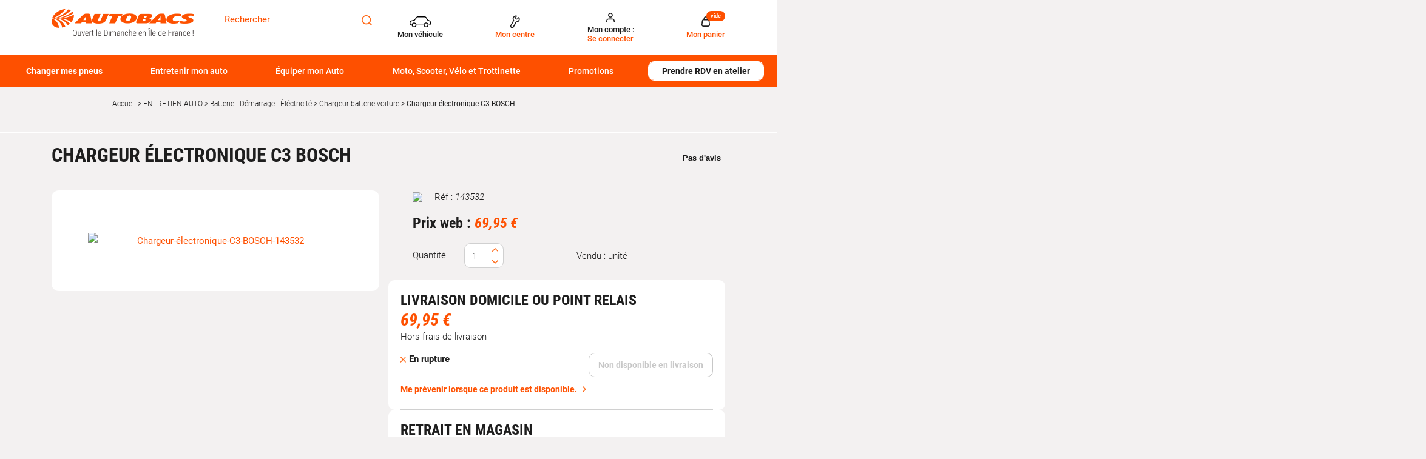

--- FILE ---
content_type: text/html; charset=utf-8
request_url: https://www.autobacs.fr/chargeur-electronique-c3-bosch.html
body_size: 35181
content:
<!doctype html>
<html data-ng-app="RbsChangeApp" lang="fr_FR" data-ng-strict-di="">
	<head>
        <!-- Google Tag Manager (noscript) -->
<noscript>
    <iframe src="//www.googletagmanager.com/ns.html?id=GTM-T2PHF4T" height="0" width="0" style="display:none;visibility:hidden"></iframe>
</noscript>
<!-- End Google Tag Manager (noscript) -->

		<meta http-equiv="content-type" content="text/html; charset=utf-8" />
		<meta name="viewport" content="width=device-width, initial-scale=1, maximum-scale=1" />
		<title>Chargeur électronique C3 BOSCH BOSCH - Chargeur batterie voiture | Autobacs</title>
	<meta name="description" content="Découvrez notre Chargeur électronique C3 BOSCH. " />
	<meta name="keywords" content="" />
	<link rel="canonical" href="https://www.autobacs.fr/chargeur-electronique-c3-bosch.html" />
					<base href="https://www.autobacs.fr/" target="_self" />
					<meta name="generator" content="Planet Unified Commerce" />
		
																																																								
		<link rel="apple-touch-icon" sizes="72x72" href="/Assets/251831/Theme/Project/Autobacs/img/favicon/apple-touch-icon.png">
		<link rel="icon" type="image/png" sizes="32x32" href="/Assets/251831/Theme/Project/Autobacs/img/favicon/favicon-32x32.png">
		<link rel="icon" type="image/png" sizes="16x16" href="/Assets/251831/Theme/Project/Autobacs/img/favicon/favicon-16x16.png">
		<link rel="manifest" href="/Assets/251831/Theme/Project/Autobacs/img/favicon/site.webmanifest">
		<link rel="mask-icon" href="/Assets/251831/Theme/Project/Autobacs/img/favicon/safari-pinned-tab.svg" color="#5bbad5">
		<meta name="msapplication-TileColor" content="#da532c">
		<meta name="theme-color" content="#ffffff">
			<link rel="stylesheet" type="text/css" href="/Assets/251831/Theme/Rbs/Base/lib/nouislider/distribute/nouislider.min.css" />
	<link rel="stylesheet" type="text/css" href="/Assets/251831/Theme/Rbs/Base/lib/bootstrap/css/bootstrap.min.css" />
	<link rel="stylesheet" type="text/css" href="/Assets/251831/Theme/Rbs/Base/lib/bootstrap/css/bootstrap-theme.min.css" />
	<link rel="stylesheet" type="text/css" href="/Assets/251831/Theme/Rbs/Base/less/all-styles.less.autobacs-autobacs-fr.css" />
	<link rel="stylesheet" type="text/css" href="/Assets/251831/Theme/Project/Autobacs/less/all-styles.less.autobacs-autobacs-fr.css" />
	<link rel="stylesheet" type="text/css" href="/Assets/251831/Theme/Project/Autobacs/blocks.css" />
		<script type="text/javascript">
			window.__change = {"__resources":[],"rbsWebsiteTrackersManager":{"configuration":{"consultedMaxCount":10,"consultedPersistDays":30}},"userContext":{"accessorId":0,"mdStatutUser":"Non connect\u00e9"},"pageContext":{"mdPageCategory1":"ENTRETIEN AUTO","mdPageCategory2":"Batterie - D\u00e9marrage - \u00c9l\u00e9ctricit\u00e9","mdPageCategory3":"Chargeur batterie voiture","mdPageRole":"Ecommerce"},"navigationContext":{"websiteId":100198,"sectionId":103309,"detailDocumentId":140294,"pageIdentifier":"100823,fr_FR","themeName":"Project_Autobacs","LCID":"fr_FR","assetBasePath":"\/Assets\/251831\/"},"application":{"env":"production"},"blockParameters":{"headAnalytics":{"identifier":"GTM-T2PHF4T","enableTag":true,"tTL":3600,"fullyQualifiedTemplateName":"Project_Autobacs:head-google-tag-manager.twig","_cached":true},"gtmHead":{"documentId":140294,"environmentData":{"work":"production","currency":"EUR"},"pageData":{"name":"","type":"product","category1":"","category2":"","category3":"","categoryCount":0},"userData":{"id":"","is_authenticated":false,"is_new":true,"email_optin":false,"email":"","email_sha256":"","phone_optin":false,"phone_sha256":""},"storeData":{"shop_id":"","shop_name":"","shop_postcode":""},"carData":{"car_brand":"","car_model":""},"toDisplayDocumentId":140294,"webStoreId":0,"billingAreaId":0,"zone":null,"targetIds":null,"storeId":0,"displayPricesWithoutTax":false,"displayPricesWithTax":false,"handleWebStorePrices":false,"handleStorePrices":false,"tTL":3600,"idGtm":"GTM-TM9FZ2LQ","sessionId":"2-D0IEcLByS9sUPvQ2dBH-,0gxhZaBi0","vehicleKtype":null},"analytics":{"identifier":"GTM-T2PHF4T","enableTag":true,"tTL":3600,"fullyQualifiedTemplateName":"Project_Autobacs:google-tag-manager.twig","_cached":true},"headSeo":{"documentId":140294,"tTL":60,"pageId":100823,"isDetailPage":true,"websiteId":100198,"decoratorId":0,"canonicalRelativePath":"chargeur-electronique-c3-bosch.html","canonicalQuery":[]},"responsiveHeader1":{"tTL":60,"blockNames":"mainMenu","_cached":true},"responsiveHeader2":{"tTL":60,"blockNames":"shortStore, accountShort, shortCart","_cached":true},"brandLogo":{"tTL":60,"fullyQualifiedTemplateName":"Project_Autobacs:block-main-logo.twig","logoImage":204110,"_cached":true},"myVehicle":{"tTL":60,"sessionId":"2-D0IEcLByS9sUPvQ2dBH-,0gxhZaBi0","vehicleMatriculation":null},"shortStore":{"autoSelect":false,"dropdownPosition":"right","tTL":60,"fullyQualifiedTemplateName":"Rbs_Storeshipping:short-store-preloaded.twig","storeId":0,"_cached":true},"accountShort":{"accessorId":null,"toDisplayDocumentId":203188,"maxLevel":1,"pageId":100823,"sectionId":103309,"websiteId":100198,"realm":"web","userAccountPage":100885,"dropdownPosition":"right","tTL":60,"fullyQualifiedTemplateName":"Rbs_User:account-short-preloaded.twig","accessorName":null},"shortCart":{"imageFormats":"shortCartItem","dropdownPosition":"right","webStoreId":100813,"billingAreaId":100327,"zone":"FRC","targetIds":null,"storeId":0,"displayPricesWithoutTax":false,"displayPricesWithTax":true,"handleWebStorePrices":true,"handleStorePrices":true,"tTL":0,"fullyQualifiedTemplateName":"Rbs_Commerce:short-cart-preloaded.twig","loadCartFromServerSide":true,"cartIdentifier":null},"mainMenu":{"templateName":"menu-vertical.twig","showTitle":false,"contextual":false,"toDisplayDocumentId":117858,"offset":0,"maxLevel":3,"pageId":100823,"sectionId":103309,"websiteId":100198,"imageFormats":null,"attributesMaxLevel":-1,"tTL":60,"fullyQualifiedTemplateName":"Project_Autobacs:menu-scroll.twig","displayCategoryIndexLink":true},"thread":{"separator":"\/","sectionId":103309,"documentId":140294,"tTL":60},"search":{"doofinderStoreId":"6895b3d7-592d-4519-8e34-1aa3a7257bcd","tTL":60,"_cached":true},"footerReassurance":{"toDisplayDocumentId":5581031,"tTL":60,"_cached":true},"footerMenu1":{"templateName":"menu-vertical.twig","showTitle":true,"contextual":false,"toDisplayDocumentId":117941,"offset":0,"maxLevel":1,"pageId":100823,"sectionId":103309,"websiteId":100198,"imageFormats":null,"attributesMaxLevel":-1,"tTL":60,"fullyQualifiedTemplateName":"Rbs_Website:menu-vertical.twig"},"footerMenu2":{"templateName":"menu-vertical.twig","showTitle":true,"contextual":false,"toDisplayDocumentId":117942,"offset":0,"maxLevel":1,"pageId":100823,"sectionId":103309,"websiteId":100198,"imageFormats":null,"attributesMaxLevel":-1,"tTL":60,"fullyQualifiedTemplateName":"Rbs_Website:menu-vertical.twig"},"footerRdvContact":{"toDisplayDocumentId":117944,"tTL":60,"_cached":true},"footerPayment":{"tTL":60,"fullyQualifiedTemplateName":"Project_Autobacs:footer-payment.twig","logos":[117948,117950],"_cached":true},"footerMenu3":{"templateName":"menu-vertical.twig","showTitle":false,"contextual":false,"toDisplayDocumentId":117945,"offset":0,"maxLevel":1,"pageId":100823,"sectionId":103309,"websiteId":100198,"imageFormats":null,"attributesMaxLevel":-1,"tTL":60,"fullyQualifiedTemplateName":"Project_Autobacs:menu-column.twig","deployAll":false,"nofollowLinkIndexes":"1,2,3,7,8,9,10","columnSize":3},"footerTecDoc":{"tTL":60,"fullyQualifiedTemplateName":"Project_Autobacs:footer-tecdoc.twig","logoImage":5696052,"urlTecDoc":"https:\/\/www.infopro-digital.com\/fr\/","tecDocTerms":117946,"_cached":true},"footerLegal":{"templateName":"menu-vertical.twig","showTitle":false,"contextual":false,"toDisplayDocumentId":117947,"offset":0,"maxLevel":1,"pageId":100823,"sectionId":103309,"websiteId":100198,"imageFormats":null,"attributesMaxLevel":-1,"tTL":60,"fullyQualifiedTemplateName":"Project_Autobacs:menu-pills.twig","nofollowLinkIndexes":"1,2,3,4,5"},"footerSocial":{"tTL":60,"fullyQualifiedTemplateName":"Project_Autobacs:footer-social.twig","logoFacebook":117952,"logoInstagram":117949,"_cached":true},"2":{"productIds":[140294],"tTL":0,"fullyQualifiedTemplateName":"Rbs_Wishlist:wishlist-button-preloaded.twig","storeId":100813,"userId":false,"wishlistIds":[]},"35":{"toDisplayDocumentId":140294,"detailed":true,"dataSetNames":"rootProduct,productSet,animations,jsonLd,axes","imageFormats":"x,detail,detailThumbnail,pictogram,attribute,setItem,selectorItem","animationDisplayMode":"none","handleReviews":false,"handleSocial":false,"socialNetworks":"twitter,facebook,pinterest","contextKeySuffix":null,"variantId":0,"visualsDisplayMode":"classic","visualsSliderInterval":5000,"ratingScale":5,"webStoreId":100813,"billingAreaId":100327,"zone":"FRC","targetIds":null,"storeId":0,"displayPricesWithoutTax":false,"displayPricesWithTax":true,"handleWebStorePrices":true,"handleStorePrices":true,"originalHandleReviews":true,"tTL":60,"fullyQualifiedTemplateName":"Rbs_Catalog:product-detail.twig","cartBox":"dual","onlyAvailableInStore":false,"isProductInService":false,"showDeliveryDelay":false,"activateZoom":true,"zoomType":"modal","showQuantity":true,"showAnimationPictogram":false,"displayIncludedTax":true,"attributesVisiblityContext":"CONTEXTE-DROITE-VISUEL-PRODUIT","templateId":"577258fb31f02306e4e3aaf9","businessUnitId":"5d0bb68978e8a90001f213d6","fontColor":"#191919","starsColor":"#00b67a","themeLight":true,"pageId":100823,"contextKey":"100823_","sectionId":103309,"filteredByVehicle":true,"vehicleFilterMandatory":false,"quickBuyPageFunction":"Rbs_Catalog_ProductQuickBuy"},"47":{"skus":["143532"],"tTL":60,"templateId":"5763bccae0a06d08e809ecbb","businessUnitId":"5d0bb68978e8a90001f213d6","countReviewsDisplayed":5,"fontColor":"#191919","starsColor":"#00b67a","themeLight":true},"6":{"title":"Produits similaires","toDisplayDocumentId":140294,"imageFormats":"listItem,pictogram, original, 160x55","crossSellingType":"SIMILAR","webStoreId":100813,"billingAreaId":100327,"zone":"FRC","targetIds":null,"storeId":0,"displayPricesWithoutTax":false,"displayPricesWithTax":true,"handleWebStorePrices":true,"handleStorePrices":true,"dataSetNames":"stock,price,animations","tTL":60,"quickBuyOnSimple":true,"quickBuyOnVariant":true,"showLastAxisValues":false,"asynchronousMode":false,"fullyQualifiedTemplateName":"Rbs_Catalog:product-list-slider-preloded.twig","itemsPerSlide":4,"interval":6000,"productId":140294},"13":{"title":"Accessoires","toDisplayDocumentId":140294,"imageFormats":"listItem,pictogram, original, 160x55","crossSellingType":"ACCESSORIES","webStoreId":100813,"billingAreaId":100327,"zone":"FRC","targetIds":null,"storeId":0,"displayPricesWithoutTax":false,"displayPricesWithTax":true,"handleWebStorePrices":true,"handleStorePrices":true,"dataSetNames":"stock,price,animations","tTL":60,"quickBuyOnSimple":true,"quickBuyOnVariant":true,"showLastAxisValues":false,"asynchronousMode":false,"fullyQualifiedTemplateName":"Rbs_Catalog:product-list-slider-preloded.twig","itemsPerSlide":4,"interval":6000,"productId":140294},"27":{"title":"Nos clients ont \u00e9galement achet\u00e9s","toDisplayDocumentId":140294,"imageFormats":"listItem,pictogram, original, 160x55","crossSellingType":"CUSTOMERS_PURCHASES","webStoreId":100813,"billingAreaId":100327,"zone":"FRC","targetIds":null,"storeId":0,"displayPricesWithoutTax":false,"displayPricesWithTax":true,"handleWebStorePrices":true,"handleStorePrices":true,"dataSetNames":"stock,price,animations,lastAxis","tTL":60,"quickBuyOnSimple":true,"quickBuyOnVariant":true,"showLastAxisValues":true,"asynchronousMode":false,"fullyQualifiedTemplateName":"Rbs_Catalog:product-list-slider-preloded.twig","itemsPerSlide":4,"interval":5000,"productId":140294},"25":{"content":{"e":"Html","t":"<div align=\"center\"><a href=\"\" data-document-id=\"591218\"><img src=\"https:\/\/www.autobacs.fr\/rest.php\/resources\/Rbs\/Media\/Image\/4177026\/resize\" data-document-id=\"4177026\" alt=\"Banni\u00e8re retrait en magasin sous 2 heures Autobacs\" title=\"Banni\u00e8re retrait en magasin sous 2 heures Autobacs\"><\/a><\/div> ","h":null},"tTL":60,"saveContent":{"e":"Html","t":"<div align=\"center\"><a href=\"\" data-document-id=\"591218\"><img src=\"https:\/\/www.autobacs.fr\/rest.php\/resources\/Rbs\/Media\/Image\/4177026\/resize\" data-document-id=\"4177026\" alt=\"Banni\u00e8re retrait en magasin sous 2 heures Autobacs\" title=\"Banni\u00e8re retrait en magasin sous 2 heures Autobacs\"><\/a><\/div> ","h":null},"_cached":true}},"links":[],"Rbs_Geo_Config":{"OSM":{"tileLayerName":"\/\/{s}.tile.openstreetmap.org\/{z}\/{x}\/{y}.png","url":"https:\/\/nominatim.openstreetmap.org\/","APIKey":null},"Google":{"client":null,"APIKey":"AIzaSyCyP2WnJLQOMRibcb6ECk_b1xAhLXZOlWo"}}};
		</script>
	</head>
	<body class="body default">
		<div class="overlay"></div>
		<!-- DataLayer init -->
<div data-autobacs-gtm-pages=""></div>
<!-- End DataLayer init -->
<!-- Google Tag Manager init -->
<div data-autobacs-gtm-script="GTM-T2PHF4T"></div>
<!-- End Google Tag Manager -->

   		<script type="application/javascript">
    window.__change['gtmHead'] = {"documentId":140294,"environmentData":{"work":"production","currency":"EUR"},"pageData":{"name":"","type":"product","category1":"","category2":"","category3":"","categoryCount":0},"userData":{"id":"","is_authenticated":false,"is_new":true,"email_optin":false,"email":"","email_sha256":"","phone_optin":false,"phone_sha256":""},"storeData":{"shop_id":"","shop_name":"","shop_postcode":""},"carData":{"car_brand":"","car_model":""},"toDisplayDocumentId":140294,"webStoreId":0,"billingAreaId":0,"zone":null,"targetIds":null,"storeId":0,"displayPricesWithoutTax":false,"displayPricesWithTax":false,"handleWebStorePrices":false,"handleStorePrices":false,"tTL":3600,"idGtm":"GTM-TM9FZ2LQ","sessionId":"2-D0IEcLByS9sUPvQ2dBH-,0gxhZaBi0","vehicleKtype":null};

    var dataLayer = [];
    var blockData = Array;
</script>

<div id="project-gtm" data-project-gtm-google-tag-manager="" data-block-id="gtmHead" data-identifier="GTM-TM9FZ2LQ" data-block-data="{&quot;documentId&quot;:140294,&quot;environmentData&quot;:{&quot;work&quot;:&quot;production&quot;,&quot;currency&quot;:&quot;EUR&quot;},&quot;pageData&quot;:{&quot;name&quot;:&quot;&quot;,&quot;type&quot;:&quot;product&quot;,&quot;category1&quot;:&quot;&quot;,&quot;category2&quot;:&quot;&quot;,&quot;category3&quot;:&quot;&quot;,&quot;categoryCount&quot;:0},&quot;userData&quot;:{&quot;id&quot;:&quot;&quot;,&quot;is_authenticated&quot;:false,&quot;is_new&quot;:true,&quot;email_optin&quot;:false,&quot;email&quot;:&quot;&quot;,&quot;email_sha256&quot;:&quot;&quot;,&quot;phone_optin&quot;:false,&quot;phone_sha256&quot;:&quot;&quot;},&quot;storeData&quot;:{&quot;shop_id&quot;:&quot;&quot;,&quot;shop_name&quot;:&quot;&quot;,&quot;shop_postcode&quot;:&quot;&quot;},&quot;carData&quot;:{&quot;car_brand&quot;:&quot;&quot;,&quot;car_model&quot;:&quot;&quot;},&quot;toDisplayDocumentId&quot;:140294,&quot;webStoreId&quot;:0,&quot;billingAreaId&quot;:0,&quot;zone&quot;:null,&quot;targetIds&quot;:null,&quot;storeId&quot;:0,&quot;displayPricesWithoutTax&quot;:false,&quot;displayPricesWithTax&quot;:false,&quot;handleWebStorePrices&quot;:false,&quot;handleStorePrices&quot;:false,&quot;tTL&quot;:3600,&quot;idGtm&quot;:&quot;GTM-TM9FZ2LQ&quot;,&quot;sessionId&quot;:&quot;2-D0IEcLByS9sUPvQ2dBH-,0gxhZaBi0&quot;,&quot;vehicleKtype&quot;:null}"></div>
<noscript>
    <iframe src="https://www.googletagmanager.com/ns.html?id=GTM-TM9FZ2LQ" height="0" width="0" style="display:none;visibility:hidden">
    </iframe>
</noscript>

		<header id="header" class="header">
			<div class="container">
				<div class="container-fluid">
					<div id="header-top" class="header-top main-grad">
						<div class="row">
							<div class="col-xs-12 col-sm-3 col-lg-3 d-flex">
								<div data-type="block" data-id="responsiveHeader1" data-name="Rbs_Website_ResponsiveSummary" data-layout-rbs-website-responsive-summary="" data-rbs-block-container="responsiveHeader1" class="block visible-xs-block">
	<div data-rbs-website-responsive-summary="" data-block-names="mainMenu">
		<ul class="list-inline responsive-summary"></ul>
	</div>
</div>
								<div data-type="block" data-id="brandLogo" data-name="Rbs_Website_XhtmlTemplate" data-layout-rbs-website-xhtml-template="" data-rbs-block-container="brandLogo" class="block"><a href="/" title="Page d&#039;accueil Autobacs" class="u-block">
    <img class="main-logo" src="https://autobacs-autobacs-fr-storage.omn.proximis.com/Imagestorage/images/2560/1600/6086d036ecf00_autobacs_logo.png"/>
</a></div>
								<div data-type="block" data-id="responsiveHeader2" data-name="Rbs_Website_ResponsiveSummary" data-layout-rbs-website-responsive-summary="" data-rbs-block-container="responsiveHeader2" class="block visible-xs-block">
	<div data-rbs-website-responsive-summary="" data-block-names="shortStore, accountShort, shortCart">
		<ul class="list-inline responsive-summary"></ul>
	</div>
</div>
							</div>
							<div class="col-xs-12 col-sm-3 col-lg-3 header-search-wrapper"
									 data-ng-cloak=""
									 data-ng-class="{'isProductList': isProductList || isProductListTire}">
								<div class="header-search">
									<div data-type="block" data-id="search" data-name="Project_Doofinder_HeaderSearchField" data-layout-project-doofinder-header-search-field="" data-rbs-block-container="search" class="block">
    <div class="input-group">
        <input id="search-field" name="searchText" type="text" data-ng-model="suggester.searchText"
               class="form-control elastic-search" autocomplete="off"
               placeholder="Rechercher" maxlength="200"/>
        <span class="input-group-btn">
            <button onclick="document.getElementById('mon-champ').focus()" class="btn btn-primary"
                    title="Rechercher">
                	<span class="autobacs-icon-search" aria-hidden="true"></span>

            </button>
        </span>
    </div>


<script src="https://eu1-config.doofinder.com/2.x/6895b3d7-592d-4519-8e34-1aa3a7257bcd.js" async></script>

<script>
    document.addEventListener("doofinder.layer.load", () => {
        document.addEventListener("doofinder.layer.itemClick", e => {
            const url = e.detail?.url;
            if (url) {
                window.location.href = url;
            }
        });
    })
</script>
</div>
								</div>
								<div class="editable-zone" data-id="mobileFilters"></div>
							</div>
							<div class="col-xs-12 col-sm-6 col-lg-6 text-right d-none-sm">
								<div data-type="block" data-id="myVehicle" data-name="Project_Matriculation_MyVehicle" data-layout-project-matriculation-my-vehicle="" data-rbs-block-container="myVehicle" class="block visible-sm-inline-block visible-md-inline-block visible-lg-inline-block">
		<div data-ng-controller="ProjectMatriculationMyVehicle"
			 data-legal-notice="[]">
		<div id="my-vehicle">
							<a data-ng-click="openModal()"
					 href="javascript:"
					 data-toggle="dropdown"
					 class="dropdown-toggle">
						<span class="autobacs-icon-car" aria-hidden="true"></span>

					<span class="titles">
													<span class="title title--dark hidden-xs">
								Mon véhicule
							</span>
					  					</span>

				</a>
					</div>
	</div>
</div>
								<div data-type="block" data-id="shortStore" data-name="Rbs_Storeshipping_ShortStore" data-layout-rbs-storeshipping-short-store="" data-rbs-block-container="shortStore" class="block visible-sm-inline-block visible-md-inline-block visible-lg-inline-block">	
		<script type="text/javascript">
      window.__change['shortStore'] = null;
	</script>

	<div data-ng-controller="RbsShortStore"
			 data-choose-store-url="https://www.autobacs.fr/centres-autobacs.html">
		<div class="short-store">
												<div>
						<a href="https://www.autobacs.fr/centres-autobacs.html">
								<span class="autobacs-icon-store" aria-hidden="true"></span>

							<div class="titles">
								<span class="title title--darl hidden-xs">Mon centre</span>
							</div>
						</a>
					</div>
									</div>
	</div>
</div>
								<div data-type="block" data-id="accountShort" data-name="Rbs_User_AccountShort" data-layout-rbs-user-account-short="" data-rbs-block-container="accountShort" class="block visible-sm-inline-block visible-md-inline-block visible-lg-inline-block">
	
		<script type="text/javascript">
		window.__change['accountShort'] = {"userAccountPageUrl":"mon-compte.html","rootMenuEntry":{"title":"Mon compte","url":null,"documentId":203188,"typology":null,"isInPath":false,"isCurrent":false,"children":[{"title":"Mon compte","url":"mon-compte.html","documentId":100885,"typology":null,"isInPath":false,"isCurrent":false,"children":null},{"title":"Mes commandes","url":"mes-commandes.html","documentId":100898,"typology":null,"isInPath":false,"isCurrent":false,"children":null},{"title":"Mes listes d'envies","url":"mes-listes-d-envies.html","documentId":100829,"typology":null,"isInPath":false,"isCurrent":false,"children":null}]}};
	</script>

	<div data-ng-controller="RbsUserAccountShort">
		<div class="content">
											<div class="dropdown">
					<a href="mon-compte.html" data-toggle="dropdown" class="dropdown-toggle">
						  	<span class="autobacs-icon-user" aria-hidden="true"></span>

  <div class="titles">
    <span class="title title--dark">
       Mon compte :
    </span>
    <span class="title">
              Se connecter
          </span>
  </div>

					</a>
					<ul class="dropdown-menu dropdown-menu-right">
																					<li>
									<a href="https://www.autobacs.fr/identification.html">
										Connexion
									</a>
								</li>
								<li>
									<a href="https://www.autobacs.fr/creation-de-compte.html">
										Créez votre compte client
									</a>
								</li>
																		</ul>
				</div>
					</div>
	</div>
</div>
								<div data-type="block" data-id="shortCart" data-name="Rbs_Commerce_ShortCart" data-layout-rbs-commerce-short-cart="" data-rbs-block-container="shortCart" class="block visible-sm-inline-block visible-md-inline-block visible-lg-inline-block">		
	<div data-ng-controller="RbsCommerceShortCartPreloaded"
			data-delete-product-waiting-message="Suppression du produit..."
			data-product-count="0">
		<div class="content">
				<script type="application/javascript">
		window.__change['shortCart'] = {"lines":null};
		var blockData = {"shortCartProductsData":[]};
		var cartData = null;
	</script>
	<div data-project-gtm-remove-product-cart="" data-ng-cloak="" class="form-inline"></div>
																<div class="dropdown">
							<a href="#" data-toggle="dropdown" class="dropdown-toggle">
									<span class="autobacs-icon-shopping-cart" aria-hidden="true"></span>

								<span class="title hidden-xs">Mon panier</span>
								<span class="badge hidden-xs">vide</span>
								<span class="badge visible-xs-inline-block">0</span>
								<span class="caret hidden-xs"></span>
							</a>
							<ul class="dropdown-menu dropdown-menu-right">
								<li>
																			<a href="https://www.autobacs.fr/mon-panier.html">
											Votre panier est vide.
										</a>
																	</li>
							</ul>
						</div>
												
		</div>
	</div>
</div>
							</div>
						</div>
					</div>
				</div>
				<div class="header-bottom-wrapper">
					<div class="container-fluid">
						<div id="header-bottom" class="header-menu col-md-12">
							<div data-type="block" data-id="mainMenu" data-name="Rbs_Website_Menu" data-layout-rbs-website-menu="" data-rbs-block-container="mainMenu" class="block visible-sm-block visible-md-block visible-lg-block">
	<script type="text/javascript">
		window.__change['mainMenu'] = {"title":"Menu principal","url":null,"documentId":117858,"typology":null,"isInPath":false,"isCurrent":false,"children":[{"title":"Changer mes pneus","url":null,"documentId":4338166,"typology":null,"isInPath":false,"isCurrent":false,"children":[{"title":"Pneus par v\u00e9hicule","url":"pneus-auto\/pneu-par-vehicule.html","documentId":4337807,"typology":null,"isInPath":false,"isCurrent":false,"children":[{"title":"Pneu tourisme","url":"pneu-par-vehicule\/pneu-tourisme.html","documentId":4337814,"typology":null,"isInPath":false,"isCurrent":false,"children":null},{"title":"Pneu utilitaires et camionnette","url":"pneu-par-vehicule\/pneu-utilitaires-et-camionnette.html","documentId":4337821,"typology":null,"isInPath":false,"isCurrent":false,"children":null},{"title":"Pneu 4x4 et SUV","url":"pneu-par-vehicule\/pneu-4x4-et-suv.html","documentId":4337828,"typology":null,"isInPath":false,"isCurrent":false,"children":null},{"title":"Pneu SUV","url":"pneu-par-vehicule\/pneu-suv.html","documentId":5852200,"typology":null,"isInPath":false,"isCurrent":false,"children":null}]},{"title":"Pneus par saisons","url":"pneus-auto\/pneus-par-saisons.html","documentId":4337779,"typology":null,"isInPath":false,"isCurrent":false,"children":[{"title":"Pneu \u00e9t\u00e9","url":"pneus-par-saisons\/pneu-ete.html","documentId":4337786,"typology":null,"isInPath":false,"isCurrent":false,"children":null},{"title":"Pneu hiver","url":"pneus-par-saisons\/pneu-hiver.html","documentId":4337793,"typology":null,"isInPath":false,"isCurrent":false,"children":null},{"title":"Pneu 4 saisons","url":"pneus-par-saisons\/pneu-4-saisons.html","documentId":4337800,"typology":null,"isInPath":false,"isCurrent":false,"children":null}]},{"title":"Pneus par marques","url":"pneus-auto\/marque-de-pneus.html","documentId":4337877,"typology":null,"isInPath":false,"isCurrent":false,"children":[{"title":"Pneu Michelin","url":"marque-de-pneus\/pneu-michelin.html","documentId":4337912,"typology":null,"isInPath":false,"isCurrent":false,"children":null},{"title":"Pneu Bridgestone","url":"marque-de-pneus\/pneu-bridgestone.html","documentId":4337891,"typology":null,"isInPath":false,"isCurrent":false,"children":null},{"title":"Pneu Autogreen","url":"marque-de-pneus\/pneu-autogreen.html","documentId":4337954,"typology":null,"isInPath":false,"isCurrent":false,"children":null},{"title":"Pneu Falken","url":"marque-de-pneus\/pneu-falken.html","documentId":4337933,"typology":null,"isInPath":false,"isCurrent":false,"children":null},{"title":"Pneu Nexen","url":"marque-de-pneus\/pneu-nexen.html","documentId":4337961,"typology":null,"isInPath":false,"isCurrent":false,"children":null},{"title":"Pneu Dunlop","url":"marque-de-pneus\/pneu-dunlop.html","documentId":4337898,"typology":null,"isInPath":false,"isCurrent":false,"children":null},{"title":"Pneu Goodyear","url":"marque-de-pneus\/pneu-goodyear.html","documentId":4337905,"typology":null,"isInPath":false,"isCurrent":false,"children":null},{"title":"Pneu Vredestein","url":"marque-de-pneus\/pneu-vredestein.html","documentId":4337884,"typology":null,"isInPath":false,"isCurrent":false,"children":null},{"title":"Pneu Uniroyal","url":"marque-de-pneus\/pneu-uniroyal.html","documentId":4337926,"typology":null,"isInPath":false,"isCurrent":false,"children":null},{"title":"Pneu Continental","url":"marque-de-pneus\/pneu-continental.html","documentId":4337940,"typology":null,"isInPath":false,"isCurrent":false,"children":null},{"title":"Pneu Hankook","url":"marque-de-pneus\/pneu-hankook.html","documentId":4337947,"typology":null,"isInPath":false,"isCurrent":false,"children":null},{"title":"Pneu Pirelli","url":"marque-de-pneus\/pneu-pirelli.html","documentId":4337919,"typology":null,"isInPath":false,"isCurrent":false,"children":null}]},{"title":"Top dimensions pneu","url":"pneus-auto\/top-dimensions-pneu.html","documentId":4337842,"typology":null,"isInPath":false,"isCurrent":false,"children":[{"title":"Pneu 175\/65 R14","url":"top-dimensions-pneu\/pneu-175\/65-r14.html","documentId":4337856,"typology":null,"isInPath":false,"isCurrent":false,"children":null},{"title":"Pneu 185\/60 R15","url":"top-dimensions-pneu\/pneu-185\/60-r15.html","documentId":4337863,"typology":null,"isInPath":false,"isCurrent":false,"children":null},{"title":"Pneu 195\/65 R15","url":"top-dimensions-pneu\/pneu-195\/65-r15.html","documentId":4337870,"typology":null,"isInPath":false,"isCurrent":false,"children":null},{"title":"Pneu 205\/55 R16","url":"top-dimensions-pneu\/pneu-205\/55-r16.html","documentId":4337849,"typology":null,"isInPath":false,"isCurrent":false,"children":null},{"title":"Pneu 225\/40 R18","url":"top-dimensions-pneu\/pneu-225\/40-r18.html","documentId":5332459,"typology":null,"isInPath":false,"isCurrent":false,"children":null}]},{"title":"Chaines neige et chaussettes neige","url":"pneus-et-jantes\/chaines-neige-et-chaussettes-neige.html","documentId":102399,"typology":null,"isInPath":false,"isCurrent":false,"children":[{"title":"Chaines neige","url":"chaines-neige-et-chaussettes-neige\/chaines-neige.html","documentId":4952986,"typology":null,"isInPath":false,"isCurrent":false,"children":null},{"title":"Chaussettes neige","url":"chaines-neige-et-chaussettes-neige\/chaussettes-neige.html","documentId":4948811,"typology":null,"isInPath":false,"isCurrent":false,"children":null},{"title":"Accessoires Chaines neige ","url":"chaines-neige-et-chaussettes\/accessoires-chaines-neige-.html","documentId":129290,"typology":null,"isInPath":false,"isCurrent":false,"children":null},{"title":"FAQ Cha\u00eenes neige et Chaussettes Neige","url":"chaines-neige-et-chaussettes-neige\/faq-chaines-neige-et-chaussettes-neige.html","documentId":5443758,"typology":null,"isInPath":false,"isCurrent":false,"children":null}]},{"title":"Accessoires de roues","url":"pneus-et-jantes\/accessoires-de-roues.html","documentId":102329,"typology":null,"isInPath":false,"isCurrent":false,"children":[{"title":"Bouchons de valves","url":"accessoires-de-roues\/bouchons-de-valves.html","documentId":102378,"typology":null,"isInPath":false,"isCurrent":false,"children":null},{"title":"Bombe anti-crevaison & kit de r\u00e9paration","url":"jantes-chaines-et-accessoires\/bombe-anti-crevaison-kit-de-reparation.html","documentId":102406,"typology":null,"isInPath":false,"isCurrent":false,"children":null},{"title":"Cl\u00e9 en croix & d\u00e9monte pneu","url":"accessoires-de-roues\/cle-en-croix-demonte-pneu.html","documentId":5333588,"typology":null,"isInPath":false,"isCurrent":false,"children":null},{"title":"\u00c9crous","url":"accessoires-de-roues\/ecrous.html","documentId":129297,"typology":null,"isInPath":false,"isCurrent":false,"children":null},{"title":"Ecrous Antivol","url":"jantes-chaines-et-accessoires\/ecrous-antivol.html","documentId":102357,"typology":null,"isInPath":false,"isCurrent":false,"children":null},{"title":"Enjoliveur","url":"jantes-chaines-et-accessoires\/enjoliveur.html","documentId":102385,"typology":null,"isInPath":false,"isCurrent":false,"children":null},{"title":"Gonfleur - Pompe","url":"accessoires-de-roues\/gonfleur-pompe.html","documentId":590539,"typology":null,"isInPath":false,"isCurrent":false,"children":null}]},{"title":"Jantes T\u00f4le et Aluminium","url":"pneus-et-jantes\/jantes.html","documentId":5431847,"typology":null,"isInPath":false,"isCurrent":false,"children":[{"title":"Jantes Alu","url":"jantes\/jantes-alu.html","documentId":5431855,"typology":null,"isInPath":false,"isCurrent":false,"children":null},{"title":"Jantes T\u00f4le","url":"jantes\/jantes-tole.html","documentId":5431865,"typology":null,"isInPath":false,"isCurrent":false,"children":null},{"title":"Pack jantes et pneus","url":"jantes\/pack-jantes-et-pneus.html","documentId":102350,"typology":null,"isInPath":false,"isCurrent":false,"children":null}]}]},{"title":"Entretenir mon auto","url":null,"documentId":5339729,"typology":null,"isInPath":false,"isCurrent":false,"children":[{"title":"Ampoules - \u00c9clairage","url":"entretien-auto\/ampoules-eclairage.html","documentId":527063,"typology":null,"isInPath":false,"isCurrent":false,"children":[{"title":"Ampoules","url":"ampoules-eclairage\/ampoules.html","documentId":594965,"typology":null,"isInPath":false,"isCurrent":false,"children":null},{"title":"Coffret d'ampoules","url":"eclairage\/coffret-d-ampoules.html","documentId":529594,"typology":null,"isInPath":false,"isCurrent":false,"children":null},{"title":"Adaptateur ampoules","url":"eclairage\/adaptateur-ampoules.html","documentId":129556,"typology":null,"isInPath":false,"isCurrent":false,"children":null}]},{"title":"Batterie - D\u00e9marrage","url":"entretien-auto\/batterie-demarrage-electricite.html","documentId":103288,"typology":null,"isInPath":true,"isCurrent":false,"children":[{"title":"Batterie voiture","url":"batterie-demarrage-electricite\/batterie-voiture.html","documentId":103295,"typology":null,"isInPath":false,"isCurrent":false,"children":null},{"title":"Accessoires Batterie","url":"batterie-demarrage-electricite\/accessoires-batterie.html","documentId":129563,"typology":null,"isInPath":false,"isCurrent":false,"children":null},{"title":"Bougies d'allumage","url":"batterie-demarrage-electricite\/bougies-d-allumage.html","documentId":785096,"typology":null,"isInPath":false,"isCurrent":false,"children":null},{"title":"Bougies de pr\u00e9chauffage","url":"batterie-demarrage-electricite\/bougies-de-prechauffage.html","documentId":1010225,"typology":null,"isInPath":false,"isCurrent":false,"children":null},{"title":"Booster Auto","url":"batterie-demarrage-electricite\/booster-auto.html","documentId":103316,"typology":null,"isInPath":false,"isCurrent":false,"children":null},{"title":"C\u00e2ble de d\u00e9marrage","url":"batterie-demarrage-electricite\/cable-de-demarrage.html","documentId":103302,"typology":null,"isInPath":false,"isCurrent":false,"children":null},{"title":"Chargeur batterie voiture","url":"batterie-demarrage\/chargeur-batterie-voiture.html","documentId":103309,"typology":null,"isInPath":true,"isCurrent":false,"children":null}]},{"title":"Essuie-glace","url":"entretien-auto\/essuie-glace.html","documentId":103323,"typology":null,"isInPath":false,"isCurrent":false,"children":[{"title":"Balais d'essuie-glace","url":"essuie-glace\/balais-d-essuie-glace.html","documentId":103330,"typology":null,"isInPath":false,"isCurrent":false,"children":null},{"title":"Liquide de Lave-glace","url":"essuie-glace\/liquide-de-lave-glace.html","documentId":103337,"typology":null,"isInPath":false,"isCurrent":false,"children":null},{"title":"Anti-pluie","url":"essuie-glace\/anti-pluie.html","documentId":129661,"typology":null,"isInPath":false,"isCurrent":false,"children":null}]},{"title":"Huiles - Liquides","url":"entretien-auto\/huile-liquide.html","documentId":103351,"typology":null,"isInPath":false,"isCurrent":false,"children":[{"title":"Huile moteur","url":"huile-liquide\/huile-moteur.html","documentId":129612,"typology":null,"isInPath":false,"isCurrent":false,"children":null},{"title":"Huile de boite de vitesse et direction assist\u00e9e","url":"huile-liquide\/huile-de-boite-de-vitesse-et-direction-assistee.html","documentId":129619,"typology":null,"isInPath":false,"isCurrent":false,"children":null},{"title":"AdBlue","url":"huile-liquide\/adblue.html","documentId":103365,"typology":null,"isInPath":false,"isCurrent":false,"children":null},{"title":"Additifs","url":"huile-liquide\/additifs.html","documentId":593416,"typology":null,"isInPath":false,"isCurrent":false,"children":null},{"title":"Liquide de frein","url":"huile-liquide\/liquide-de-frein.html","documentId":103386,"typology":null,"isInPath":false,"isCurrent":false,"children":null},{"title":"Liquide de refroidissement auto","url":"huile-liquide\/liquide-de-refroidissement-auto.html","documentId":103393,"typology":null,"isInPath":false,"isCurrent":false,"children":null},{"title":"Lubrifiant - Graisse - D\u00e9grippant","url":"huile-liquide\/lubrifiant-graisse-degrippant.html","documentId":129640,"typology":null,"isInPath":false,"isCurrent":false,"children":null}]},{"title":"Nettoyant auto","url":"entretien-auto\/nettoyant-auto.html","documentId":103428,"typology":null,"isInPath":false,"isCurrent":false,"children":[{"title":"Nettoyage voiture ext\u00e9rieur","url":"nettoyant-auto\/nettoyage-voiture-exterieur.html","documentId":103456,"typology":null,"isInPath":false,"isCurrent":false,"children":null},{"title":"Nettoyage voiture int\u00e9rieur","url":"nettoyant-auto\/nettoyage-voiture-interieur.html","documentId":103449,"typology":null,"isInPath":false,"isCurrent":false,"children":null},{"title":"Accessoires de nettoyage auto","url":"nettoyant-auto\/accessoires-de-nettoyage-auto.html","documentId":103477,"typology":null,"isInPath":false,"isCurrent":false,"children":null}]},{"title":"R\u00e9novation auto","url":"entretien-auto\/renovation-auto.html","documentId":103491,"typology":null,"isInPath":false,"isCurrent":false,"children":[{"title":"R\u00e9novation auto ext\u00e9rieur","url":"renovation-auto\/renovation-auto-exterieur.html","documentId":5341281,"typology":null,"isInPath":false,"isCurrent":false,"children":null},{"title":"R\u00e9novation auto int\u00e9rieur","url":"renovation-auto\/renovation-auto-interieur.html","documentId":5341285,"typology":null,"isInPath":false,"isCurrent":false,"children":null},{"title":"Accessoires de r\u00e9novation auto","url":"renovation-auto\/accessoires-de-renovation-auto.html","documentId":103533,"typology":null,"isInPath":false,"isCurrent":false,"children":null}]},{"title":"D\u00e9pannage","url":"entretien-auto\/depannage.html","documentId":103608,"typology":null,"isInPath":false,"isCurrent":false,"children":[{"title":"Accessoires de d\u00e9pannage","url":"levage-et-depannage\/accessoires-de-depannage.html","documentId":129764,"typology":null,"isInPath":false,"isCurrent":false,"children":null},{"title":"Barre de remorquage","url":"levage-et-depannage\/barre-de-remorquage.html","documentId":103629,"typology":null,"isInPath":false,"isCurrent":false,"children":null},{"title":"Chandelles auto","url":"levage-et-depannage\/chandelles-auto.html","documentId":129757,"typology":null,"isInPath":false,"isCurrent":false,"children":null},{"title":"Cric auto","url":"levage-et-depannage\/cric-auto.html","documentId":103615,"typology":null,"isInPath":false,"isCurrent":false,"children":null},{"title":"Jerricans et entonnoirs","url":"levage-et-depannage\/jerricans-et-entonnoirs.html","documentId":129771,"typology":null,"isInPath":false,"isCurrent":false,"children":null}]},{"title":"Outillages","url":"https:\/\/www.autobacs.fr\/entretien-auto\/outillages.html","documentId":5340112,"typology":null,"isInPath":false,"isCurrent":false,"children":[{"title":"Outillage \u00e0 main","url":"outillages\/outillage-a-main.html","documentId":129736,"typology":null,"isInPath":false,"isCurrent":false,"children":null},{"title":"Outils pour vidange","url":"outillages\/outils-pour-vidange.html","documentId":103561,"typology":null,"isInPath":false,"isCurrent":false,"children":null},{"title":"Outils \u00e9lectroportatifs","url":"outillages\/outils-electroportatifs.html","documentId":129729,"typology":null,"isInPath":false,"isCurrent":false,"children":null},{"title":"Coffret d'outils et servante","url":"outillages\/coffret-d-outils-et-servante.html","documentId":103568,"typology":null,"isInPath":false,"isCurrent":false,"children":null},{"title":"Colle, joints, graisse","url":"outillages\/colles-joints-graisse-et-silicones.html","documentId":103603,"typology":null,"isInPath":false,"isCurrent":false,"children":null},{"title":"Lampes et balladeuse","url":"outillages\/lampes-torches-et-balladeuses.html","documentId":129743,"typology":null,"isInPath":false,"isCurrent":false,"children":null}]}]},{"title":"\u00c9quiper mon Auto","url":null,"documentId":130471,"typology":null,"isInPath":false,"isCurrent":false,"children":[{"title":"\u00c9quipements hiver","url":"https:\/\/www.autobacs.fr\/equipements-auto\/equipements-auto-hiver.html","documentId":5860774,"typology":null,"isInPath":false,"isCurrent":false,"children":[{"title":"Chaines neige","url":"chaines-neige-et-chaussettes-neige\/chaines-neige.html","documentId":4952986,"typology":null,"isInPath":false,"isCurrent":false,"children":null},{"title":"Chaussettes neige","url":"chaines-neige-et-chaussettes-neige\/chaussettes-neige.html","documentId":4948811,"typology":null,"isInPath":false,"isCurrent":false,"children":null},{"title":"Bombe anti-givre","url":"equipements-auto-hiver\/bombe-anti-givre.html","documentId":102427,"typology":null,"isInPath":false,"isCurrent":false,"children":null},{"title":"B\u00e2che anti-givre","url":"equipements-auto-hiver\/bache-anti-givre.html","documentId":102434,"typology":null,"isInPath":false,"isCurrent":false,"children":null},{"title":"Raclette anti-givre","url":"equipements-auto-hiver\/raclette-anti-givre.html","documentId":102441,"typology":null,"isInPath":false,"isCurrent":false,"children":null},{"title":"Balai \u00e0 neige","url":"equipements-auto-hiver\/balai-a-neige.html","documentId":129311,"typology":null,"isInPath":false,"isCurrent":false,"children":null},{"title":"Accessoires hiver","url":"equipements-auto-hiver\/accessoires-hiver.html","documentId":129304,"typology":null,"isInPath":false,"isCurrent":false,"children":null}]},{"title":"Audio,Vid\u00e9o, GPS","url":"equipements-auto\/audio-video-gps.html","documentId":102448,"typology":null,"isInPath":false,"isCurrent":false,"children":[{"title":"Autoradio","url":"audio-video-gps\/autoradio.html","documentId":102455,"typology":null,"isInPath":false,"isCurrent":false,"children":null},{"title":"Aide \u00e0 la conduite","url":"audio-video-gps\/aide-a-la-conduite.html","documentId":102532,"typology":null,"isInPath":false,"isCurrent":false,"children":null},{"title":"Amplificateur - Caisson - Subwoofer","url":"audio-video-gps\/amplificateur-caisson-subwoofer.html","documentId":102539,"typology":null,"isInPath":false,"isCurrent":false,"children":null},{"title":"Antennes","url":"audio-video-gps\/antennes.html","documentId":102546,"typology":null,"isInPath":false,"isCurrent":false,"children":null},{"title":"Cam\u00e9ra et radar de recul","url":"audio-video-gps\/camera-et-radar-de-recul.html","documentId":102560,"typology":null,"isInPath":false,"isCurrent":false,"children":null},{"title":"Casque audio - Enceinte - Objet connect\u00e9s","url":"audio-video-gps\/casque-audio-enceinte-objet-connectes.html","documentId":102567,"typology":null,"isInPath":false,"isCurrent":false,"children":null},{"title":"Dashcam","url":"audio-video-gps\/dashcam.html","documentId":102574,"typology":null,"isInPath":false,"isCurrent":false,"children":null},{"title":"Haut-parleur auto","url":"audio-video-gps\/haut-parleur-auto.html","documentId":102588,"typology":null,"isInPath":false,"isCurrent":false,"children":null},{"title":"Kit main libre","url":"audio-video-gps\/kit-main-libre.html","documentId":102595,"typology":null,"isInPath":false,"isCurrent":false,"children":null},{"title":"Ecrans et Lecteur DVD portable","url":"audio-video-gps\/ecrans-et-lecteur-dvd-portable.html","documentId":102602,"typology":null,"isInPath":false,"isCurrent":false,"children":null},{"title":"GPS","url":"audio-video-gps\/gps.html","documentId":102700,"typology":null,"isInPath":false,"isCurrent":false,"children":null},{"title":"Connectique & Accessoires audio","url":"audio-video-gps\/connectique-accessoires-audio.html","documentId":129416,"typology":null,"isInPath":false,"isCurrent":false,"children":null}]},{"title":"Portage, transport","url":"equipements-auto\/remorque-portage-transport.html","documentId":102735,"typology":null,"isInPath":false,"isCurrent":false,"children":[{"title":"Coffre de toit voiture","url":"remorque-portage-transport\/coffre-de-toit-voiture.html","documentId":102742,"typology":null,"isInPath":false,"isCurrent":false,"children":null},{"title":"Barres de toit","url":"remorque-portage-transport\/barres-de-toit.html","documentId":102784,"typology":null,"isInPath":false,"isCurrent":false,"children":null},{"title":"Porte-v\u00e9los voiture","url":"remorque-portage-transport\/porte-velos-voiture.html","documentId":102812,"typology":null,"isInPath":false,"isCurrent":false,"children":null},{"title":"Porte skis voiture","url":"portage-transport\/porte-skis-voiture.html","documentId":102868,"typology":null,"isInPath":false,"isCurrent":false,"children":null},{"title":"Remorque pour voiture","url":"remorque-portage-transport\/remorque-pour-voiture.html","documentId":102770,"typology":null,"isInPath":false,"isCurrent":false,"children":null},{"title":"Attelage, faisceaux et accessoires de remorque","url":"remorque-portage-transport\/attelage-faisceaux-et-accessoires-de-remorque.html","documentId":102777,"typology":null,"isInPath":false,"isCurrent":false,"children":null},{"title":"Galerie de toit","url":"portage-transport\/galerie-de-toit.html","documentId":102805,"typology":null,"isInPath":false,"isCurrent":false,"children":null},{"title":"Sangles et fixations","url":"portage-transport\/sangles-et-fixations.html","documentId":129430,"typology":null,"isInPath":false,"isCurrent":false,"children":null}]},{"title":"Equipement int\u00e9rieur","url":"equipements-auto\/equipement-interieur.html","documentId":102903,"typology":null,"isInPath":false,"isCurrent":false,"children":[{"title":"Accessoires auto int\u00e9rieur","url":"equipement-interieur\/accessoires-auto-interieur.html","documentId":102910,"typology":null,"isInPath":false,"isCurrent":false,"children":null},{"title":"Animaux","url":"equipement-interieur\/animaux.html","documentId":102917,"typology":null,"isInPath":false,"isCurrent":false,"children":null},{"title":"Confort","url":"equipement-interieur\/confort.html","documentId":129451,"typology":null,"isInPath":false,"isCurrent":false,"children":null},{"title":"Coussin et couverture","url":"equipement-interieur\/coussin-et-couverture.html","documentId":102924,"typology":null,"isInPath":false,"isCurrent":false,"children":null},{"title":"Couvre-si\u00e8ges","url":"equipement-interieur\/couvre-sieges.html","documentId":102931,"typology":null,"isInPath":false,"isCurrent":false,"children":null},{"title":"Couvre-volant","url":"equipement-interieur\/couvre-volant.html","documentId":102938,"typology":null,"isInPath":false,"isCurrent":false,"children":null},{"title":"D\u00e9sodorisant voiture","url":"equipement-interieur\/desodorisant-voiture.html","documentId":102945,"typology":null,"isInPath":false,"isCurrent":false,"children":null},{"title":"Fourreaux de ceinture","url":"equipement-interieur\/fourreaux-de-ceinture.html","documentId":102952,"typology":null,"isInPath":false,"isCurrent":false,"children":null},{"title":"Housse siege auto","url":"equipement-interieur\/housse-siege-auto.html","documentId":102959,"typology":null,"isInPath":false,"isCurrent":false,"children":null},{"title":"Pommeau de vitesse","url":"equipement-interieur\/pommeau-de-vitesse.html","documentId":102973,"typology":null,"isInPath":false,"isCurrent":false,"children":null},{"title":"Protection de coffre","url":"equipement-interieur\/protection-de-coffre.html","documentId":102980,"typology":null,"isInPath":false,"isCurrent":false,"children":null},{"title":"Tapis","url":"equipement-interieur\/tapis.html","documentId":102987,"typology":null,"isInPath":false,"isCurrent":false,"children":null},{"title":"Ventilateur et chauffage","url":"equipement-interieur\/ventilateur-et-chauffage.html","documentId":103015,"typology":null,"isInPath":false,"isCurrent":false,"children":null},{"title":"Organiseurs et rangements","url":"equipement-interieur\/organiseurs-et-rangements.html","documentId":129444,"typology":null,"isInPath":false,"isCurrent":false,"children":null},{"title":"T\u00e9l\u00e9phonie","url":"equipement-interieur\/telephonie.html","documentId":102616,"typology":null,"isInPath":false,"isCurrent":false,"children":null}]},{"title":"Equipement ext\u00e9rieur","url":"equipements-auto\/equipement-exterieur.html","documentId":103022,"typology":null,"isInPath":false,"isCurrent":false,"children":[{"title":"Adh\u00e9sif & sticker","url":"equipement-exterieur\/adhesif-sticker.html","documentId":103029,"typology":null,"isInPath":false,"isCurrent":false,"children":null},{"title":"Disque","url":"equipement-exterieur\/disque.html","documentId":103085,"typology":null,"isInPath":false,"isCurrent":false,"children":null},{"title":"Protection voiture & s\u00e9curit\u00e9","url":"equipement-exterieur\/protection-voiture-securite.html","documentId":103057,"typology":null,"isInPath":false,"isCurrent":false,"children":null}]},{"title":"Univers enfant","url":"equipements-auto\/univers-enfant.html","documentId":103106,"typology":null,"isInPath":false,"isCurrent":false,"children":[{"title":"Casques & \u00e9couteurs enfants","url":"univers-enfant\/casques-ecouteurs-enfants.html","documentId":129493,"typology":null,"isInPath":false,"isCurrent":false,"children":null},{"title":"Fourreaux de ceinture enfant","url":"univers-enfant\/fourreaux-de-ceinture-enfant.html","documentId":103113,"typology":null,"isInPath":false,"isCurrent":false,"children":null},{"title":"Jeu, jouet, livre enfant","url":"univers-enfant\/jeu-jouet-livre-enfant.html","documentId":103120,"typology":null,"isInPath":false,"isCurrent":false,"children":null},{"title":"Miroirs de surveillance","url":"univers-enfant\/miroirs-de-surveillance.html","documentId":103127,"typology":null,"isInPath":false,"isCurrent":false,"children":null},{"title":"Pare-soleil enfant","url":"univers-enfant\/pare-soleil-enfant.html","documentId":129486,"typology":null,"isInPath":false,"isCurrent":false,"children":null},{"title":"Rangement, organisateur de si\u00e8ge","url":"univers-enfant\/rangement-organisateur-de-siege.html","documentId":103141,"typology":null,"isInPath":false,"isCurrent":false,"children":null},{"title":"Si\u00e8ge auto et r\u00e9hausseur","url":"univers-enfant\/siege-auto-et-rehausseur.html","documentId":103148,"typology":null,"isInPath":false,"isCurrent":false,"children":null},{"title":"Tour de cou enfant","url":"univers-enfant\/tour-de-cou-enfant.html","documentId":103155,"typology":null,"isInPath":false,"isCurrent":false,"children":null},{"title":"Livres Enfants","url":"univers-enfant\/livres-enfants.html","documentId":5418214,"typology":null,"isInPath":false,"isCurrent":false,"children":null}]},{"title":"Voyage & Pique-Nique","url":"equipements-auto\/voyage-pique-nique.html","documentId":103169,"typology":null,"isInPath":false,"isCurrent":false,"children":[{"title":"Accessoires de voyage","url":"voyage-pique-nique\/accessoires-de-voyage.html","documentId":103176,"typology":null,"isInPath":false,"isCurrent":false,"children":null},{"title":"Bagagerie","url":"voyage-pique-nique\/bagagerie.html","documentId":103183,"typology":null,"isInPath":false,"isCurrent":false,"children":null},{"title":"Pique-nique","url":"voyage-pique-nique\/pique-nique.html","documentId":103211,"typology":null,"isInPath":false,"isCurrent":false,"children":null},{"title":"Tour de cou","url":"voyage-pique-nique\/tour-de-cou.html","documentId":103218,"typology":null,"isInPath":false,"isCurrent":false,"children":null},{"title":"Machines \u00e0 caf\u00e9 portables","url":"voyage-pique-nique\/machines-a-cafe-portables.html","documentId":5390152,"typology":null,"isInPath":false,"isCurrent":false,"children":null}]},{"title":"Equipements du conducteur","url":"equipements-auto\/equipements-du-conducteur.html","documentId":129507,"typology":null,"isInPath":false,"isCurrent":false,"children":[{"title":"Coque de cl\u00e9","url":"equipements-du-conducteur\/coque-de-cle.html","documentId":129514,"typology":null,"isInPath":false,"isCurrent":false,"children":null},{"title":"porte-papiers","url":"equipements-du-conducteur\/porte-papiers.html","documentId":1019163,"typology":null,"isInPath":false,"isCurrent":false,"children":null},{"title":"Piles","url":"equipements-du-conducteur\/piles.html","documentId":129570,"typology":null,"isInPath":false,"isCurrent":false,"children":null}]},{"title":"S\u00e9curit\u00e9 et antivol","url":"equipements-auto\/securite-et-antivol.html","documentId":129521,"typology":null,"isInPath":false,"isCurrent":false,"children":[{"title":"Cadenas","url":"securite-et-antivol\/cadenas.html","documentId":129528,"typology":null,"isInPath":false,"isCurrent":false,"children":null},{"title":"Antivol auto","url":"securite-et-antivol\/antivol-auto.html","documentId":129535,"typology":null,"isInPath":false,"isCurrent":false,"children":null}]},{"title":"Securit\u00e9, pr\u00e9vention","url":"equipements-auto\/securite-prevention.html","documentId":103225,"typology":null,"isInPath":false,"isCurrent":false,"children":[{"title":"Ethylotest","url":"securite-prevention\/ethylotest.html","documentId":103232,"typology":null,"isInPath":false,"isCurrent":false,"children":null},{"title":"Gilets jaune de s\u00e9curit\u00e9","url":"securite-prevention\/gilets-jaune-de-securite.html","documentId":103239,"typology":null,"isInPath":false,"isCurrent":false,"children":null},{"title":"Secours","url":"securite-prevention\/secours.html","documentId":103246,"typology":null,"isInPath":false,"isCurrent":false,"children":null},{"title":"Signalisation","url":"securite-prevention\/signalisation.html","documentId":103253,"typology":null,"isInPath":false,"isCurrent":false,"children":null}]},{"title":"Comp\u00e9tition","url":"equipements-auto\/competition.html","documentId":103980,"typology":null,"isInPath":false,"isCurrent":false,"children":[{"title":"Performances moteur","url":"competition\/performances-moteur.html","documentId":103987,"typology":null,"isInPath":false,"isCurrent":false,"children":null},{"title":"Tuning auto int\u00e9rieur","url":"competition\/tuning-auto-interieur.html","documentId":104001,"typology":null,"isInPath":false,"isCurrent":false,"children":null},{"title":"Tuning auto ext\u00e9rieur","url":"competition\/tuning-auto-exterieur.html","documentId":104029,"typology":null,"isInPath":false,"isCurrent":false,"children":null},{"title":"\u00c9chappement tuning","url":"competition\/echappement-tuning.html","documentId":104050,"typology":null,"isInPath":false,"isCurrent":false,"children":null},{"title":"\u00c9quipement du pilote","url":"competition\/equipement-du-pilote.html","documentId":104064,"typology":null,"isInPath":false,"isCurrent":false,"children":null}]},{"title":"Am\u00e9nagements garage & parking","url":"equipements-auto\/amenagement-garage-et-parking.html","documentId":103260,"typology":null,"isInPath":false,"isCurrent":false,"children":null},{"title":"Caravaning","url":"equipements-auto\/caravaning.html","documentId":103267,"typology":null,"isInPath":false,"isCurrent":false,"children":null}]},{"title":"Moto, Scooter, V\u00e9lo et Trottinette","url":null,"documentId":103798,"typology":null,"isInPath":false,"isCurrent":false,"children":[{"title":"Entretien moto et scooter","url":"2-roues\/entretien-moto-et-scooter.html","documentId":103805,"typology":null,"isInPath":false,"isCurrent":false,"children":[{"title":"Batterie moto","url":"entretien-moto-et-scooter\/batterie-moto.html","documentId":103812,"typology":null,"isInPath":false,"isCurrent":false,"children":null},{"title":"Huile moto","url":"entretien-moto-et-scooter\/huile-moto.html","documentId":103819,"typology":null,"isInPath":false,"isCurrent":false,"children":null},{"title":"Nettoyant moto","url":"entretien-moto-et-scooter\/nettoyant-moto.html","documentId":103826,"typology":null,"isInPath":false,"isCurrent":false,"children":null},{"title":"Lubrifiant, graisse, D\u00e9grippant et d\u00e9graissant moto","url":"entretien-moto-et-scooter\/lubrifiant-graisse-degrippant-et-degraissant-moto.html","documentId":1017095,"typology":null,"isInPath":false,"isCurrent":false,"children":null},{"title":"Liquide de refroidissement moto","url":"entretien-moto-et-scooter\/liquide-de-refroidissement-moto.html","documentId":1017108,"typology":null,"isInPath":false,"isCurrent":false,"children":null}]},{"title":"Equipements moto","url":"2-roues\/equipements-moto.html","documentId":103910,"typology":null,"isInPath":false,"isCurrent":false,"children":[{"title":"Antivol moto","url":"equipements-moto\/antivol-moto.html","documentId":103917,"typology":null,"isInPath":false,"isCurrent":false,"children":null},{"title":"Housse de protection moto","url":"equipements-moto\/housse-de-protection-moto.html","documentId":103931,"typology":null,"isInPath":false,"isCurrent":false,"children":null}]},{"title":"Equipement motard","url":"2-roues\/equipement-motard.html","documentId":103945,"typology":null,"isInPath":false,"isCurrent":false,"children":[{"title":"Gants moto","url":"equipement-motard\/gants-moto.html","documentId":103959,"typology":null,"isInPath":false,"isCurrent":false,"children":null}]},{"title":"Casque","url":"2-roues\/casque.html","documentId":103875,"typology":null,"isInPath":false,"isCurrent":false,"children":[{"title":"Casque trottinette","url":"casque\/casque-trottinette.html","documentId":103896,"typology":null,"isInPath":false,"isCurrent":false,"children":null},{"title":"Accessoires casque","url":"casque\/accessoires-casque.html","documentId":103903,"typology":null,"isInPath":false,"isCurrent":false,"children":null}]},{"title":"Trottinette","url":"2-roues\/trottinette.html","documentId":103861,"typology":null,"isInPath":false,"isCurrent":false,"children":[{"title":"Accessoires pour trottinette","url":"trottinette\/accessoires-pour-trottinette.html","documentId":129868,"typology":null,"isInPath":false,"isCurrent":false,"children":null}]},{"title":"V\u00e9lo \u00e9lectrique","url":"2-roues\/velo-electrique.html","documentId":103833,"typology":null,"isInPath":false,"isCurrent":false,"children":[{"title":"Equipement v\u00e9lo","url":"acheter-velo\/equipement-velo.html","documentId":103847,"typology":null,"isInPath":false,"isCurrent":false,"children":null},{"title":"Rangements et protections v\u00e9los","url":"acheter-velo\/rangements-et-protections-velos.html","documentId":102854,"typology":null,"isInPath":false,"isCurrent":false,"children":null}]}]},{"title":"Promotions","url":"promotions-.html","documentId":4163767,"typology":null,"isInPath":false,"isCurrent":false,"children":null},{"title":"Prendre RDV en atelier","url":"rdv-atelier.html","documentId":102046,"typology":null,"isInPath":false,"isCurrent":false,"children":[{"title":"Prestations atelier","url":"rdv-atelier\/prestations-atelier.html","documentId":102116,"typology":null,"isInPath":false,"isCurrent":false,"children":[{"title":"D\u00e9calaminage & nettoyage moteur","url":"prestations-atelier\/decalaminage-nettoyage-moteur.html","documentId":102193,"typology":null,"isInPath":false,"isCurrent":false,"children":null},{"title":"Diagnostics","url":"prestations-atelier\/diagnostics.html","documentId":102186,"typology":null,"isInPath":false,"isCurrent":false,"children":null},{"title":"Remplacement batterie","url":"prestations-atelier\/remplacement-batterie.html","documentId":528374,"typology":null,"isInPath":false,"isCurrent":false,"children":null},{"title":"Entretien climatisation","url":"prestations-atelier\/entretien-climatisation.html","documentId":102123,"typology":null,"isInPath":false,"isCurrent":false,"children":null},{"title":"Installation d'\u00e9quipements","url":"rdv-prestations-atelier\/installation-d-equipements.html","documentId":102179,"typology":null,"isInPath":false,"isCurrent":false,"children":null},{"title":"Installation \u00e9l\u00e9ctronique","url":"rdv-prestations-atelier\/installation-electronique.html","documentId":522315,"typology":null,"isInPath":false,"isCurrent":false,"children":null},{"title":"Montage \u00c9clairage","url":"rdv-prestations-atelier\/montage-eclairage.html","documentId":102158,"typology":null,"isInPath":false,"isCurrent":false,"children":null},{"title":"Installation bo\u00eetier \u00e9thanol Flexfuel E85","url":"installation-boitier-ethanol-flexfuel-e85.html","documentId":4164129,"typology":null,"isInPath":false,"isCurrent":false,"children":null},{"title":"Mise \u00e0 niveau","url":"prestations-atelier\/mise-a-niveau.html","documentId":4761357,"typology":null,"isInPath":false,"isCurrent":false,"children":null}]},{"title":"Vidange et r\u00e9vision","url":"rdv-atelier\/vidange-et-revision.html","documentId":102081,"typology":null,"isInPath":false,"isCurrent":false,"children":[{"title":"Nos forfaits vidange & r\u00e9vision","url":"nos-forfaits-vidange-revision.html","documentId":470825,"typology":null,"isInPath":false,"isCurrent":false,"children":null},{"title":"Remplacement liquide de frein","url":"vidange-et-revision\/remplacement-liquide-de-frein.html","documentId":235390,"typology":null,"isInPath":false,"isCurrent":false,"children":null},{"title":"Remplacement liquide de refroidissement","url":"vidange-et-revision\/remplacement-liquide-de-refroidissement.html","documentId":235393,"typology":null,"isInPath":false,"isCurrent":false,"children":null},{"title":"FAQ Vidange voiture","url":"vidange-et-revision\/faq-vidange-voiture.html","documentId":5343580,"typology":null,"isInPath":false,"isCurrent":false,"children":null},{"title":"R\u00e9ussir l'entretien de sa voiture","url":"reussir-l-entretien-de-sa-voiture.html","documentId":5343846,"typology":null,"isInPath":false,"isCurrent":false,"children":null}]},{"title":"Prestations Pneus","url":"rdv-atelier\/prestations-pneus.html","documentId":102051,"typology":null,"isInPath":false,"isCurrent":false,"children":[{"title":"Crevaison et r\u00e9paration","url":"pneus\/crevaison-et-reparation.html","documentId":102056,"typology":null,"isInPath":false,"isCurrent":false,"children":null},{"title":"G\u00e9om\u00e9trie et parall\u00e9lisme","url":"pneus\/geometrie-et-parallelisme.html","documentId":102061,"typology":null,"isInPath":false,"isCurrent":false,"children":null},{"title":"Gonflage azote","url":"pneus\/gonflage-azote.html","documentId":102066,"typology":null,"isInPath":false,"isCurrent":false,"children":null},{"title":"Montage, \u00e9quilibrage et valve","url":"prestations-pneus\/montage-equilibrage-et-valve.html","documentId":102071,"typology":null,"isInPath":false,"isCurrent":false,"children":null},{"title":"Permutation pneus","url":"prestations-pneus\/permutation-pneus.html","documentId":102076,"typology":null,"isInPath":false,"isCurrent":false,"children":null}]},{"title":"Nos services","url":"rdv-atelier\/nos-services.html","documentId":204129,"typology":null,"isInPath":false,"isCurrent":false,"children":[{"title":"Carte de fidelit\u00e9","url":"carte-de-fidelite.html","documentId":204659,"typology":null,"isInPath":false,"isCurrent":false,"children":null},{"title":"Ch\u00e8que cadeau","url":"cheque-cadeau.html","documentId":5749932,"typology":null,"isInPath":false,"isCurrent":false,"children":null},{"title":"Facilit\u00e9s de paiement","url":"facilites-de-paiement.html","documentId":204746,"typology":null,"isInPath":false,"isCurrent":false,"children":null},{"title":"Les + Magasins","url":"les-magasins.html","documentId":204823,"typology":null,"isInPath":false,"isCurrent":false,"children":null},{"title":"Carte grise","url":"carte-grise.html","documentId":5742008,"typology":null,"isInPath":false,"isCurrent":false,"children":null},{"title":"Contr\u00f4le technique","url":"controle-technique.html","documentId":246610,"typology":null,"isInPath":false,"isCurrent":false,"children":null},{"title":"Plaque d'immatriculation","url":"plaque-d-immatriculation.html","documentId":235406,"typology":null,"isInPath":false,"isCurrent":false,"children":null}]}]}]};
	</script>


<nav class="navbar" data-rbs-website-menu="" data-block-id="mainMenu">
	<div class="navbar-header">
					<button type="button" class="navbar-toggle" data-toggle="collapse" data-target=".navbar-responsive-collapse-mainMenu">
				<span class="sr-only">Toggle navigation</span>
				<span class="icon-bar"></span>
				<span class="icon-bar"></span>
				<span class="icon-bar"></span>
			</button>
							<span class="navbar-brand visible-xs-block">
				Menu principal
			</span>
			</div>
			<div class="collapse navbar-collapse navbar-responsive-collapse-mainMenu">
			<ul class="nav navbar-nav">
															<li class="dropdown ">
							<a href="" data-toggle="dropdown" class="dropdown-toggle">
								Changer mes pneus
								<b class="caret"></b>
							</a>
							<ul class="dropdown-menu">
																			<li class="">
		<a href="pneus-auto/pneu-par-vehicule.html">Pneus par véhicule</a>
					<ul class="dropdown-sub-menu list-unstyled">
											<li class="">
		<a href="pneu-par-vehicule/pneu-tourisme.html">Pneu tourisme</a>
			</li>

											<li class="">
		<a href="pneu-par-vehicule/pneu-utilitaires-et-camionnette.html">Pneu utilitaires et camionnette</a>
			</li>

											<li class="">
		<a href="pneu-par-vehicule/pneu-4x4-et-suv.html">Pneu 4x4 et SUV</a>
			</li>

											<li class="">
		<a href="pneu-par-vehicule/pneu-suv.html">Pneu SUV</a>
			</li>

													<li class="item-last">
						<a data-project-href-link="'/pneus-auto/pneu-par-vehicule.html'">
							Voir toutes les catégories
						</a>
					</li>
							</ul>
			</li>

																			<li class="">
		<a href="pneus-auto/pneus-par-saisons.html">Pneus par saisons</a>
					<ul class="dropdown-sub-menu list-unstyled">
											<li class="">
		<a href="pneus-par-saisons/pneu-ete.html">Pneu été</a>
			</li>

											<li class="">
		<a href="pneus-par-saisons/pneu-hiver.html">Pneu hiver</a>
			</li>

											<li class="">
		<a href="pneus-par-saisons/pneu-4-saisons.html">Pneu 4 saisons</a>
			</li>

													<li class="item-last">
						<a data-project-href-link="'/pneus-auto/pneus-par-saisons.html'">
							Voir toutes les catégories
						</a>
					</li>
							</ul>
			</li>

																			<li class="">
		<a href="pneus-auto/marque-de-pneus.html">Pneus par marques</a>
					<ul class="dropdown-sub-menu list-unstyled">
											<li class="">
		<a href="marque-de-pneus/pneu-michelin.html">Pneu Michelin</a>
			</li>

											<li class="">
		<a href="marque-de-pneus/pneu-bridgestone.html">Pneu Bridgestone</a>
			</li>

											<li class="">
		<a href="marque-de-pneus/pneu-autogreen.html">Pneu Autogreen</a>
			</li>

											<li class="">
		<a href="marque-de-pneus/pneu-falken.html">Pneu Falken</a>
			</li>

											<li class="">
		<a href="marque-de-pneus/pneu-nexen.html">Pneu Nexen</a>
			</li>

											<li class="">
		<a href="marque-de-pneus/pneu-dunlop.html">Pneu Dunlop</a>
			</li>

											<li class="">
		<a href="marque-de-pneus/pneu-goodyear.html">Pneu Goodyear</a>
			</li>

											<li class="">
		<a href="marque-de-pneus/pneu-vredestein.html">Pneu Vredestein</a>
			</li>

											<li class="">
		<a href="marque-de-pneus/pneu-uniroyal.html">Pneu Uniroyal</a>
			</li>

											<li class="">
		<a href="marque-de-pneus/pneu-continental.html">Pneu Continental</a>
			</li>

											<li class="">
		<a href="marque-de-pneus/pneu-hankook.html">Pneu Hankook</a>
			</li>

											<li class="">
		<a href="marque-de-pneus/pneu-pirelli.html">Pneu Pirelli</a>
			</li>

													<li class="item-last">
						<a data-project-href-link="'/pneus-auto/marque-de-pneus.html'">
							Voir toutes les catégories
						</a>
					</li>
							</ul>
			</li>

																			<li class="">
		<a href="pneus-auto/top-dimensions-pneu.html">Top dimensions pneu</a>
					<ul class="dropdown-sub-menu list-unstyled">
											<li class="">
		<a href="top-dimensions-pneu/pneu-175/65-r14.html">Pneu 175/65 R14</a>
			</li>

											<li class="">
		<a href="top-dimensions-pneu/pneu-185/60-r15.html">Pneu 185/60 R15</a>
			</li>

											<li class="">
		<a href="top-dimensions-pneu/pneu-195/65-r15.html">Pneu 195/65 R15</a>
			</li>

											<li class="">
		<a href="top-dimensions-pneu/pneu-205/55-r16.html">Pneu 205/55 R16</a>
			</li>

											<li class="">
		<a href="top-dimensions-pneu/pneu-225/40-r18.html">Pneu 225/40 R18</a>
			</li>

													<li class="item-last">
						<a data-project-href-link="'/pneus-auto/top-dimensions-pneu.html'">
							Voir toutes les catégories
						</a>
					</li>
							</ul>
			</li>

																			<li class="">
		<a href="pneus-et-jantes/chaines-neige-et-chaussettes-neige.html">Chaines neige et chaussettes neige</a>
					<ul class="dropdown-sub-menu list-unstyled">
											<li class="">
		<a href="chaines-neige-et-chaussettes-neige/chaines-neige.html">Chaines neige</a>
			</li>

											<li class="">
		<a href="chaines-neige-et-chaussettes-neige/chaussettes-neige.html">Chaussettes neige</a>
			</li>

											<li class="">
		<a href="chaines-neige-et-chaussettes/accessoires-chaines-neige-.html">Accessoires Chaines neige </a>
			</li>

											<li class="">
		<a href="chaines-neige-et-chaussettes-neige/faq-chaines-neige-et-chaussettes-neige.html">FAQ Chaînes neige et Chaussettes Neige</a>
			</li>

													<li class="item-last">
						<a data-project-href-link="'/pneus-et-jantes/chaines-neige-et-chaussettes-neige.html'">
							Voir toutes les catégories
						</a>
					</li>
							</ul>
			</li>

																			<li class="">
		<a href="pneus-et-jantes/accessoires-de-roues.html">Accessoires de roues</a>
					<ul class="dropdown-sub-menu list-unstyled">
											<li class="">
		<a href="accessoires-de-roues/bouchons-de-valves.html">Bouchons de valves</a>
			</li>

											<li class="">
		<a href="jantes-chaines-et-accessoires/bombe-anti-crevaison-kit-de-reparation.html">Bombe anti-crevaison &amp; kit de réparation</a>
			</li>

											<li class="">
		<a href="accessoires-de-roues/cle-en-croix-demonte-pneu.html">Clé en croix &amp; démonte pneu</a>
			</li>

											<li class="">
		<a href="accessoires-de-roues/ecrous.html">Écrous</a>
			</li>

											<li class="">
		<a href="jantes-chaines-et-accessoires/ecrous-antivol.html">Ecrous Antivol</a>
			</li>

											<li class="">
		<a href="jantes-chaines-et-accessoires/enjoliveur.html">Enjoliveur</a>
			</li>

											<li class="">
		<a href="accessoires-de-roues/gonfleur-pompe.html">Gonfleur - Pompe</a>
			</li>

													<li class="item-last">
						<a data-project-href-link="'/pneus-et-jantes/accessoires-de-roues.html'">
							Voir toutes les catégories
						</a>
					</li>
							</ul>
			</li>

																			<li class="">
		<a href="pneus-et-jantes/jantes.html">Jantes Tôle et Aluminium</a>
					<ul class="dropdown-sub-menu list-unstyled">
											<li class="">
		<a href="jantes/jantes-alu.html">Jantes Alu</a>
			</li>

											<li class="">
		<a href="jantes/jantes-tole.html">Jantes Tôle</a>
			</li>

											<li class="">
		<a href="jantes/pack-jantes-et-pneus.html">Pack jantes et pneus</a>
			</li>

													<li class="item-last">
						<a data-project-href-link="'/pneus-et-jantes/jantes.html'">
							Voir toutes les catégories
						</a>
					</li>
							</ul>
			</li>

															</ul>
						</li>
																				<li class="dropdown ">
							<a href="" data-toggle="dropdown" class="dropdown-toggle">
								Entretenir mon auto
								<b class="caret"></b>
							</a>
							<ul class="dropdown-menu">
																			<li class="">
		<a href="entretien-auto/ampoules-eclairage.html">Ampoules - Éclairage</a>
					<ul class="dropdown-sub-menu list-unstyled">
											<li class="">
		<a href="ampoules-eclairage/ampoules.html">Ampoules</a>
			</li>

											<li class="">
		<a href="eclairage/coffret-d-ampoules.html">Coffret d&#039;ampoules</a>
			</li>

											<li class="">
		<a href="eclairage/adaptateur-ampoules.html">Adaptateur ampoules</a>
			</li>

													<li class="item-last">
						<a data-project-href-link="'/entretien-auto/ampoules-eclairage.html'">
							Voir toutes les catégories
						</a>
					</li>
							</ul>
			</li>

																			<li class="active">
		<a href="entretien-auto/batterie-demarrage-electricite.html">Batterie - Démarrage</a>
					<ul class="dropdown-sub-menu list-unstyled">
											<li class="">
		<a href="batterie-demarrage-electricite/batterie-voiture.html">Batterie voiture</a>
			</li>

											<li class="">
		<a href="batterie-demarrage-electricite/accessoires-batterie.html">Accessoires Batterie</a>
			</li>

											<li class="">
		<a href="batterie-demarrage-electricite/bougies-d-allumage.html">Bougies d&#039;allumage</a>
			</li>

											<li class="">
		<a href="batterie-demarrage-electricite/bougies-de-prechauffage.html">Bougies de préchauffage</a>
			</li>

											<li class="">
		<a href="batterie-demarrage-electricite/booster-auto.html">Booster Auto</a>
			</li>

											<li class="">
		<a href="batterie-demarrage-electricite/cable-de-demarrage.html">Câble de démarrage</a>
			</li>

											<li class="active">
		<a href="batterie-demarrage/chargeur-batterie-voiture.html">Chargeur batterie voiture</a>
			</li>

													<li class="item-last">
						<a data-project-href-link="'/entretien-auto/batterie-demarrage-electricite.html'">
							Voir toutes les catégories
						</a>
					</li>
							</ul>
			</li>

																			<li class="">
		<a href="entretien-auto/essuie-glace.html">Essuie-glace</a>
					<ul class="dropdown-sub-menu list-unstyled">
											<li class="">
		<a href="essuie-glace/balais-d-essuie-glace.html">Balais d&#039;essuie-glace</a>
			</li>

											<li class="">
		<a href="essuie-glace/liquide-de-lave-glace.html">Liquide de Lave-glace</a>
			</li>

											<li class="">
		<a href="essuie-glace/anti-pluie.html">Anti-pluie</a>
			</li>

													<li class="item-last">
						<a data-project-href-link="'/entretien-auto/essuie-glace.html'">
							Voir toutes les catégories
						</a>
					</li>
							</ul>
			</li>

																			<li class="">
		<a href="entretien-auto/huile-liquide.html">Huiles - Liquides</a>
					<ul class="dropdown-sub-menu list-unstyled">
											<li class="">
		<a href="huile-liquide/huile-moteur.html">Huile moteur</a>
			</li>

											<li class="">
		<a href="huile-liquide/huile-de-boite-de-vitesse-et-direction-assistee.html">Huile de boite de vitesse et direction assistée</a>
			</li>

											<li class="">
		<a href="huile-liquide/adblue.html">AdBlue</a>
			</li>

											<li class="">
		<a href="huile-liquide/additifs.html">Additifs</a>
			</li>

											<li class="">
		<a href="huile-liquide/liquide-de-frein.html">Liquide de frein</a>
			</li>

											<li class="">
		<a href="huile-liquide/liquide-de-refroidissement-auto.html">Liquide de refroidissement auto</a>
			</li>

											<li class="">
		<a href="huile-liquide/lubrifiant-graisse-degrippant.html">Lubrifiant - Graisse - Dégrippant</a>
			</li>

													<li class="item-last">
						<a data-project-href-link="'/entretien-auto/huile-liquide.html'">
							Voir toutes les catégories
						</a>
					</li>
							</ul>
			</li>

																			<li class="">
		<a href="entretien-auto/nettoyant-auto.html">Nettoyant auto</a>
					<ul class="dropdown-sub-menu list-unstyled">
											<li class="">
		<a href="nettoyant-auto/nettoyage-voiture-exterieur.html">Nettoyage voiture extérieur</a>
			</li>

											<li class="">
		<a href="nettoyant-auto/nettoyage-voiture-interieur.html">Nettoyage voiture intérieur</a>
			</li>

											<li class="">
		<a href="nettoyant-auto/accessoires-de-nettoyage-auto.html">Accessoires de nettoyage auto</a>
			</li>

													<li class="item-last">
						<a data-project-href-link="'/entretien-auto/nettoyant-auto.html'">
							Voir toutes les catégories
						</a>
					</li>
							</ul>
			</li>

																			<li class="">
		<a href="entretien-auto/renovation-auto.html">Rénovation auto</a>
					<ul class="dropdown-sub-menu list-unstyled">
											<li class="">
		<a href="renovation-auto/renovation-auto-exterieur.html">Rénovation auto extérieur</a>
			</li>

											<li class="">
		<a href="renovation-auto/renovation-auto-interieur.html">Rénovation auto intérieur</a>
			</li>

											<li class="">
		<a href="renovation-auto/accessoires-de-renovation-auto.html">Accessoires de rénovation auto</a>
			</li>

													<li class="item-last">
						<a data-project-href-link="'/entretien-auto/renovation-auto.html'">
							Voir toutes les catégories
						</a>
					</li>
							</ul>
			</li>

																			<li class="">
		<a href="entretien-auto/depannage.html">Dépannage</a>
					<ul class="dropdown-sub-menu list-unstyled">
											<li class="">
		<a href="levage-et-depannage/accessoires-de-depannage.html">Accessoires de dépannage</a>
			</li>

											<li class="">
		<a href="levage-et-depannage/barre-de-remorquage.html">Barre de remorquage</a>
			</li>

											<li class="">
		<a href="levage-et-depannage/chandelles-auto.html">Chandelles auto</a>
			</li>

											<li class="">
		<a href="levage-et-depannage/cric-auto.html">Cric auto</a>
			</li>

											<li class="">
		<a href="levage-et-depannage/jerricans-et-entonnoirs.html">Jerricans et entonnoirs</a>
			</li>

													<li class="item-last">
						<a data-project-href-link="'/entretien-auto/depannage.html'">
							Voir toutes les catégories
						</a>
					</li>
							</ul>
			</li>

																			<li class="">
		<a href="https://www.autobacs.fr/entretien-auto/outillages.html">Outillages</a>
					<ul class="dropdown-sub-menu list-unstyled">
											<li class="">
		<a href="outillages/outillage-a-main.html">Outillage à main</a>
			</li>

											<li class="">
		<a href="outillages/outils-pour-vidange.html">Outils pour vidange</a>
			</li>

											<li class="">
		<a href="outillages/outils-electroportatifs.html">Outils électroportatifs</a>
			</li>

											<li class="">
		<a href="outillages/coffret-d-outils-et-servante.html">Coffret d&#039;outils et servante</a>
			</li>

											<li class="">
		<a href="outillages/colles-joints-graisse-et-silicones.html">Colle, joints, graisse</a>
			</li>

											<li class="">
		<a href="outillages/lampes-torches-et-balladeuses.html">Lampes et balladeuse</a>
			</li>

													<li class="item-last">
						<a data-project-href-link="'/https://www.autobacs.fr/entretien-auto/outillages.html'">
							Voir toutes les catégories
						</a>
					</li>
							</ul>
			</li>

															</ul>
						</li>
																				<li class="dropdown ">
							<a href="" data-toggle="dropdown" class="dropdown-toggle">
								Équiper mon Auto
								<b class="caret"></b>
							</a>
							<ul class="dropdown-menu">
																			<li class="">
		<a href="https://www.autobacs.fr/equipements-auto/equipements-auto-hiver.html">Équipements hiver</a>
					<ul class="dropdown-sub-menu list-unstyled">
											<li class="">
		<a href="chaines-neige-et-chaussettes-neige/chaines-neige.html">Chaines neige</a>
			</li>

											<li class="">
		<a href="chaines-neige-et-chaussettes-neige/chaussettes-neige.html">Chaussettes neige</a>
			</li>

											<li class="">
		<a href="equipements-auto-hiver/bombe-anti-givre.html">Bombe anti-givre</a>
			</li>

											<li class="">
		<a href="equipements-auto-hiver/bache-anti-givre.html">Bâche anti-givre</a>
			</li>

											<li class="">
		<a href="equipements-auto-hiver/raclette-anti-givre.html">Raclette anti-givre</a>
			</li>

											<li class="">
		<a href="equipements-auto-hiver/balai-a-neige.html">Balai à neige</a>
			</li>

											<li class="">
		<a href="equipements-auto-hiver/accessoires-hiver.html">Accessoires hiver</a>
			</li>

													<li class="item-last">
						<a data-project-href-link="'/https://www.autobacs.fr/equipements-auto/equipements-auto-hiver.html'">
							Voir toutes les catégories
						</a>
					</li>
							</ul>
			</li>

																			<li class="">
		<a href="equipements-auto/audio-video-gps.html">Audio,Vidéo, GPS</a>
					<ul class="dropdown-sub-menu list-unstyled">
											<li class="">
		<a href="audio-video-gps/autoradio.html">Autoradio</a>
			</li>

											<li class="">
		<a href="audio-video-gps/aide-a-la-conduite.html">Aide à la conduite</a>
			</li>

											<li class="">
		<a href="audio-video-gps/amplificateur-caisson-subwoofer.html">Amplificateur - Caisson - Subwoofer</a>
			</li>

											<li class="">
		<a href="audio-video-gps/antennes.html">Antennes</a>
			</li>

											<li class="">
		<a href="audio-video-gps/camera-et-radar-de-recul.html">Caméra et radar de recul</a>
			</li>

											<li class="">
		<a href="audio-video-gps/casque-audio-enceinte-objet-connectes.html">Casque audio - Enceinte - Objet connectés</a>
			</li>

											<li class="">
		<a href="audio-video-gps/dashcam.html">Dashcam</a>
			</li>

											<li class="">
		<a href="audio-video-gps/haut-parleur-auto.html">Haut-parleur auto</a>
			</li>

											<li class="">
		<a href="audio-video-gps/kit-main-libre.html">Kit main libre</a>
			</li>

											<li class="">
		<a href="audio-video-gps/ecrans-et-lecteur-dvd-portable.html">Ecrans et Lecteur DVD portable</a>
			</li>

											<li class="">
		<a href="audio-video-gps/gps.html">GPS</a>
			</li>

											<li class="">
		<a href="audio-video-gps/connectique-accessoires-audio.html">Connectique &amp; Accessoires audio</a>
			</li>

													<li class="item-last">
						<a data-project-href-link="'/equipements-auto/audio-video-gps.html'">
							Voir toutes les catégories
						</a>
					</li>
							</ul>
			</li>

																			<li class="">
		<a href="equipements-auto/remorque-portage-transport.html">Portage, transport</a>
					<ul class="dropdown-sub-menu list-unstyled">
											<li class="">
		<a href="remorque-portage-transport/coffre-de-toit-voiture.html">Coffre de toit voiture</a>
			</li>

											<li class="">
		<a href="remorque-portage-transport/barres-de-toit.html">Barres de toit</a>
			</li>

											<li class="">
		<a href="remorque-portage-transport/porte-velos-voiture.html">Porte-vélos voiture</a>
			</li>

											<li class="">
		<a href="portage-transport/porte-skis-voiture.html">Porte skis voiture</a>
			</li>

											<li class="">
		<a href="remorque-portage-transport/remorque-pour-voiture.html">Remorque pour voiture</a>
			</li>

											<li class="">
		<a href="remorque-portage-transport/attelage-faisceaux-et-accessoires-de-remorque.html">Attelage, faisceaux et accessoires de remorque</a>
			</li>

											<li class="">
		<a href="portage-transport/galerie-de-toit.html">Galerie de toit</a>
			</li>

											<li class="">
		<a href="portage-transport/sangles-et-fixations.html">Sangles et fixations</a>
			</li>

													<li class="item-last">
						<a data-project-href-link="'/equipements-auto/remorque-portage-transport.html'">
							Voir toutes les catégories
						</a>
					</li>
							</ul>
			</li>

																			<li class="">
		<a href="equipements-auto/equipement-interieur.html">Equipement intérieur</a>
					<ul class="dropdown-sub-menu list-unstyled">
											<li class="">
		<a href="equipement-interieur/accessoires-auto-interieur.html">Accessoires auto intérieur</a>
			</li>

											<li class="">
		<a href="equipement-interieur/animaux.html">Animaux</a>
			</li>

											<li class="">
		<a href="equipement-interieur/confort.html">Confort</a>
			</li>

											<li class="">
		<a href="equipement-interieur/coussin-et-couverture.html">Coussin et couverture</a>
			</li>

											<li class="">
		<a href="equipement-interieur/couvre-sieges.html">Couvre-sièges</a>
			</li>

											<li class="">
		<a href="equipement-interieur/couvre-volant.html">Couvre-volant</a>
			</li>

											<li class="">
		<a href="equipement-interieur/desodorisant-voiture.html">Désodorisant voiture</a>
			</li>

											<li class="">
		<a href="equipement-interieur/fourreaux-de-ceinture.html">Fourreaux de ceinture</a>
			</li>

											<li class="">
		<a href="equipement-interieur/housse-siege-auto.html">Housse siege auto</a>
			</li>

											<li class="">
		<a href="equipement-interieur/pommeau-de-vitesse.html">Pommeau de vitesse</a>
			</li>

											<li class="">
		<a href="equipement-interieur/protection-de-coffre.html">Protection de coffre</a>
			</li>

											<li class="">
		<a href="equipement-interieur/tapis.html">Tapis</a>
			</li>

											<li class="">
		<a href="equipement-interieur/ventilateur-et-chauffage.html">Ventilateur et chauffage</a>
			</li>

											<li class="">
		<a href="equipement-interieur/organiseurs-et-rangements.html">Organiseurs et rangements</a>
			</li>

											<li class="">
		<a href="equipement-interieur/telephonie.html">Téléphonie</a>
			</li>

													<li class="item-last">
						<a data-project-href-link="'/equipements-auto/equipement-interieur.html'">
							Voir toutes les catégories
						</a>
					</li>
							</ul>
			</li>

																			<li class="">
		<a href="equipements-auto/equipement-exterieur.html">Equipement extérieur</a>
					<ul class="dropdown-sub-menu list-unstyled">
											<li class="">
		<a href="equipement-exterieur/adhesif-sticker.html">Adhésif &amp; sticker</a>
			</li>

											<li class="">
		<a href="equipement-exterieur/disque.html">Disque</a>
			</li>

											<li class="">
		<a href="equipement-exterieur/protection-voiture-securite.html">Protection voiture &amp; sécurité</a>
			</li>

													<li class="item-last">
						<a data-project-href-link="'/equipements-auto/equipement-exterieur.html'">
							Voir toutes les catégories
						</a>
					</li>
							</ul>
			</li>

																			<li class="">
		<a href="equipements-auto/univers-enfant.html">Univers enfant</a>
					<ul class="dropdown-sub-menu list-unstyled">
											<li class="">
		<a href="univers-enfant/casques-ecouteurs-enfants.html">Casques &amp; écouteurs enfants</a>
			</li>

											<li class="">
		<a href="univers-enfant/fourreaux-de-ceinture-enfant.html">Fourreaux de ceinture enfant</a>
			</li>

											<li class="">
		<a href="univers-enfant/jeu-jouet-livre-enfant.html">Jeu, jouet, livre enfant</a>
			</li>

											<li class="">
		<a href="univers-enfant/miroirs-de-surveillance.html">Miroirs de surveillance</a>
			</li>

											<li class="">
		<a href="univers-enfant/pare-soleil-enfant.html">Pare-soleil enfant</a>
			</li>

											<li class="">
		<a href="univers-enfant/rangement-organisateur-de-siege.html">Rangement, organisateur de siège</a>
			</li>

											<li class="">
		<a href="univers-enfant/siege-auto-et-rehausseur.html">Siège auto et réhausseur</a>
			</li>

											<li class="">
		<a href="univers-enfant/tour-de-cou-enfant.html">Tour de cou enfant</a>
			</li>

											<li class="">
		<a href="univers-enfant/livres-enfants.html">Livres Enfants</a>
			</li>

													<li class="item-last">
						<a data-project-href-link="'/equipements-auto/univers-enfant.html'">
							Voir toutes les catégories
						</a>
					</li>
							</ul>
			</li>

																			<li class="">
		<a href="equipements-auto/voyage-pique-nique.html">Voyage &amp; Pique-Nique</a>
					<ul class="dropdown-sub-menu list-unstyled">
											<li class="">
		<a href="voyage-pique-nique/accessoires-de-voyage.html">Accessoires de voyage</a>
			</li>

											<li class="">
		<a href="voyage-pique-nique/bagagerie.html">Bagagerie</a>
			</li>

											<li class="">
		<a href="voyage-pique-nique/pique-nique.html">Pique-nique</a>
			</li>

											<li class="">
		<a href="voyage-pique-nique/tour-de-cou.html">Tour de cou</a>
			</li>

											<li class="">
		<a href="voyage-pique-nique/machines-a-cafe-portables.html">Machines à café portables</a>
			</li>

													<li class="item-last">
						<a data-project-href-link="'/equipements-auto/voyage-pique-nique.html'">
							Voir toutes les catégories
						</a>
					</li>
							</ul>
			</li>

																			<li class="">
		<a href="equipements-auto/equipements-du-conducteur.html">Equipements du conducteur</a>
					<ul class="dropdown-sub-menu list-unstyled">
											<li class="">
		<a href="equipements-du-conducteur/coque-de-cle.html">Coque de clé</a>
			</li>

											<li class="">
		<a href="equipements-du-conducteur/porte-papiers.html">porte-papiers</a>
			</li>

											<li class="">
		<a href="equipements-du-conducteur/piles.html">Piles</a>
			</li>

													<li class="item-last">
						<a data-project-href-link="'/equipements-auto/equipements-du-conducteur.html'">
							Voir toutes les catégories
						</a>
					</li>
							</ul>
			</li>

																			<li class="">
		<a href="equipements-auto/securite-et-antivol.html">Sécurité et antivol</a>
					<ul class="dropdown-sub-menu list-unstyled">
											<li class="">
		<a href="securite-et-antivol/cadenas.html">Cadenas</a>
			</li>

											<li class="">
		<a href="securite-et-antivol/antivol-auto.html">Antivol auto</a>
			</li>

													<li class="item-last">
						<a data-project-href-link="'/equipements-auto/securite-et-antivol.html'">
							Voir toutes les catégories
						</a>
					</li>
							</ul>
			</li>

																			<li class="">
		<a href="equipements-auto/securite-prevention.html">Securité, prévention</a>
					<ul class="dropdown-sub-menu list-unstyled">
											<li class="">
		<a href="securite-prevention/ethylotest.html">Ethylotest</a>
			</li>

											<li class="">
		<a href="securite-prevention/gilets-jaune-de-securite.html">Gilets jaune de sécurité</a>
			</li>

											<li class="">
		<a href="securite-prevention/secours.html">Secours</a>
			</li>

											<li class="">
		<a href="securite-prevention/signalisation.html">Signalisation</a>
			</li>

													<li class="item-last">
						<a data-project-href-link="'/equipements-auto/securite-prevention.html'">
							Voir toutes les catégories
						</a>
					</li>
							</ul>
			</li>

																			<li class="">
		<a href="equipements-auto/competition.html">Compétition</a>
					<ul class="dropdown-sub-menu list-unstyled">
											<li class="">
		<a href="competition/performances-moteur.html">Performances moteur</a>
			</li>

											<li class="">
		<a href="competition/tuning-auto-interieur.html">Tuning auto intérieur</a>
			</li>

											<li class="">
		<a href="competition/tuning-auto-exterieur.html">Tuning auto extérieur</a>
			</li>

											<li class="">
		<a href="competition/echappement-tuning.html">Échappement tuning</a>
			</li>

											<li class="">
		<a href="competition/equipement-du-pilote.html">Équipement du pilote</a>
			</li>

													<li class="item-last">
						<a data-project-href-link="'/equipements-auto/competition.html'">
							Voir toutes les catégories
						</a>
					</li>
							</ul>
			</li>

																			<li class="">
		<a href="equipements-auto/amenagement-garage-et-parking.html">Aménagements garage &amp; parking</a>
			</li>

																			<li class="">
		<a href="equipements-auto/caravaning.html">Caravaning</a>
			</li>

															</ul>
						</li>
																				<li class="dropdown ">
							<a href="" data-toggle="dropdown" class="dropdown-toggle">
								Moto, Scooter, Vélo et Trottinette
								<b class="caret"></b>
							</a>
							<ul class="dropdown-menu">
																			<li class="">
		<a href="2-roues/entretien-moto-et-scooter.html">Entretien moto et scooter</a>
					<ul class="dropdown-sub-menu list-unstyled">
											<li class="">
		<a href="entretien-moto-et-scooter/batterie-moto.html">Batterie moto</a>
			</li>

											<li class="">
		<a href="entretien-moto-et-scooter/huile-moto.html">Huile moto</a>
			</li>

											<li class="">
		<a href="entretien-moto-et-scooter/nettoyant-moto.html">Nettoyant moto</a>
			</li>

											<li class="">
		<a href="entretien-moto-et-scooter/lubrifiant-graisse-degrippant-et-degraissant-moto.html">Lubrifiant, graisse, Dégrippant et dégraissant moto</a>
			</li>

											<li class="">
		<a href="entretien-moto-et-scooter/liquide-de-refroidissement-moto.html">Liquide de refroidissement moto</a>
			</li>

													<li class="item-last">
						<a data-project-href-link="'/2-roues/entretien-moto-et-scooter.html'">
							Voir toutes les catégories
						</a>
					</li>
							</ul>
			</li>

																			<li class="">
		<a href="2-roues/equipements-moto.html">Equipements moto</a>
					<ul class="dropdown-sub-menu list-unstyled">
											<li class="">
		<a href="equipements-moto/antivol-moto.html">Antivol moto</a>
			</li>

											<li class="">
		<a href="equipements-moto/housse-de-protection-moto.html">Housse de protection moto</a>
			</li>

													<li class="item-last">
						<a data-project-href-link="'/2-roues/equipements-moto.html'">
							Voir toutes les catégories
						</a>
					</li>
							</ul>
			</li>

																			<li class="">
		<a href="2-roues/equipement-motard.html">Equipement motard</a>
					<ul class="dropdown-sub-menu list-unstyled">
											<li class="">
		<a href="equipement-motard/gants-moto.html">Gants moto</a>
			</li>

													<li class="item-last">
						<a data-project-href-link="'/2-roues/equipement-motard.html'">
							Voir toutes les catégories
						</a>
					</li>
							</ul>
			</li>

																			<li class="">
		<a href="2-roues/casque.html">Casque</a>
					<ul class="dropdown-sub-menu list-unstyled">
											<li class="">
		<a href="casque/casque-trottinette.html">Casque trottinette</a>
			</li>

											<li class="">
		<a href="casque/accessoires-casque.html">Accessoires casque</a>
			</li>

													<li class="item-last">
						<a data-project-href-link="'/2-roues/casque.html'">
							Voir toutes les catégories
						</a>
					</li>
							</ul>
			</li>

																			<li class="">
		<a href="2-roues/trottinette.html">Trottinette</a>
					<ul class="dropdown-sub-menu list-unstyled">
											<li class="">
		<a href="trottinette/accessoires-pour-trottinette.html">Accessoires pour trottinette</a>
			</li>

													<li class="item-last">
						<a data-project-href-link="'/2-roues/trottinette.html'">
							Voir toutes les catégories
						</a>
					</li>
							</ul>
			</li>

																			<li class="">
		<a href="2-roues/velo-electrique.html">Vélo électrique</a>
					<ul class="dropdown-sub-menu list-unstyled">
											<li class="">
		<a href="acheter-velo/equipement-velo.html">Equipement vélo</a>
			</li>

											<li class="">
		<a href="acheter-velo/rangements-et-protections-velos.html">Rangements et protections vélos</a>
			</li>

													<li class="item-last">
						<a data-project-href-link="'/2-roues/velo-electrique.html'">
							Voir toutes les catégories
						</a>
					</li>
							</ul>
			</li>

															</ul>
						</li>
																				<li class="">
							<a href="promotions-.html">Promotions</a>
						</li>
																				<li class="dropdown ">
							<a href="rdv-atelier.html" data-toggle="dropdown" class="dropdown-toggle">
								Prendre RDV en atelier
								<b class="caret"></b>
							</a>
							<ul class="dropdown-menu">
																			<li class="">
		<a href="rdv-atelier/prestations-atelier.html">Prestations atelier</a>
					<ul class="dropdown-sub-menu list-unstyled">
											<li class="">
		<a href="prestations-atelier/decalaminage-nettoyage-moteur.html">Décalaminage &amp; nettoyage moteur</a>
			</li>

											<li class="">
		<a href="prestations-atelier/diagnostics.html">Diagnostics</a>
			</li>

											<li class="">
		<a href="prestations-atelier/remplacement-batterie.html">Remplacement batterie</a>
			</li>

											<li class="">
		<a href="prestations-atelier/entretien-climatisation.html">Entretien climatisation</a>
			</li>

											<li class="">
		<a href="rdv-prestations-atelier/installation-d-equipements.html">Installation d&#039;équipements</a>
			</li>

											<li class="">
		<a href="rdv-prestations-atelier/installation-electronique.html">Installation éléctronique</a>
			</li>

											<li class="">
		<a href="rdv-prestations-atelier/montage-eclairage.html">Montage Éclairage</a>
			</li>

											<li class="">
		<a href="installation-boitier-ethanol-flexfuel-e85.html">Installation boîtier éthanol Flexfuel E85</a>
			</li>

											<li class="">
		<a href="prestations-atelier/mise-a-niveau.html">Mise à niveau</a>
			</li>

													<li class="item-last">
						<a data-project-href-link="'/rdv-atelier/prestations-atelier.html'">
							Voir toutes les catégories
						</a>
					</li>
							</ul>
			</li>

																			<li class="">
		<a href="rdv-atelier/vidange-et-revision.html">Vidange et révision</a>
					<ul class="dropdown-sub-menu list-unstyled">
											<li class="">
		<a href="nos-forfaits-vidange-revision.html">Nos forfaits vidange &amp; révision</a>
			</li>

											<li class="">
		<a href="vidange-et-revision/remplacement-liquide-de-frein.html">Remplacement liquide de frein</a>
			</li>

											<li class="">
		<a href="vidange-et-revision/remplacement-liquide-de-refroidissement.html">Remplacement liquide de refroidissement</a>
			</li>

											<li class="">
		<a href="vidange-et-revision/faq-vidange-voiture.html">FAQ Vidange voiture</a>
			</li>

											<li class="">
		<a href="reussir-l-entretien-de-sa-voiture.html">Réussir l&#039;entretien de sa voiture</a>
			</li>

													<li class="item-last">
						<a data-project-href-link="'/rdv-atelier/vidange-et-revision.html'">
							Voir toutes les catégories
						</a>
					</li>
							</ul>
			</li>

																			<li class="">
		<a href="rdv-atelier/prestations-pneus.html">Prestations Pneus</a>
					<ul class="dropdown-sub-menu list-unstyled">
											<li class="">
		<a href="pneus/crevaison-et-reparation.html">Crevaison et réparation</a>
			</li>

											<li class="">
		<a href="pneus/geometrie-et-parallelisme.html">Géométrie et parallélisme</a>
			</li>

											<li class="">
		<a href="pneus/gonflage-azote.html">Gonflage azote</a>
			</li>

											<li class="">
		<a href="prestations-pneus/montage-equilibrage-et-valve.html">Montage, équilibrage et valve</a>
			</li>

											<li class="">
		<a href="prestations-pneus/permutation-pneus.html">Permutation pneus</a>
			</li>

													<li class="item-last">
						<a data-project-href-link="'/rdv-atelier/prestations-pneus.html'">
							Voir toutes les catégories
						</a>
					</li>
							</ul>
			</li>

																			<li class="">
		<a href="rdv-atelier/nos-services.html">Nos services</a>
					<ul class="dropdown-sub-menu list-unstyled">
											<li class="">
		<a href="carte-de-fidelite.html">Carte de fidelité</a>
			</li>

											<li class="">
		<a href="cheque-cadeau.html">Chèque cadeau</a>
			</li>

											<li class="">
		<a href="facilites-de-paiement.html">Facilités de paiement</a>
			</li>

											<li class="">
		<a href="les-magasins.html">Les + Magasins</a>
			</li>

											<li class="">
		<a href="carte-grise.html">Carte grise</a>
			</li>

											<li class="">
		<a href="controle-technique.html">Contrôle technique</a>
			</li>

											<li class="">
		<a href="plaque-d-immatriculation.html">Plaque d&#039;immatriculation</a>
			</li>

													<li class="item-last">
						<a data-project-href-link="'/rdv-atelier/nos-services.html'">
							Voir toutes les catégories
						</a>
					</li>
							</ul>
			</li>

															</ul>
						</li>
												</ul>
		</div>
	</nav>
</div>
						</div>
					</div>
				</div>
			</div>
		</header>

		<div id="content" class="main-content">
			<section id="content-top">
				<div class="container">
					<div class="container-fluid">
						<div class="row">
							<div class="col-sm-10 col-sm-offset-1 thread"><div data-type="block" data-id="thread" data-name="Rbs_Website_Thread" data-layout-rbs-website-thread="" data-rbs-block-container="thread" class="block"><nav>
	<ul class="breadcrumb">
		<li><a href="https://www.autobacs.fr/">Accueil</a></li>
			<li>
							ENTRETIEN AUTO
					</li>
			<li>
			<a href="entretien-auto/batterie-demarrage-electricite.html">				Batterie - Démarrage - Éléctricité
			</a>		</li>
			<li>
			<a href="batterie-demarrage/chargeur-batterie-voiture.html">				Chargeur batterie voiture
			</a>		</li>
			<li class="active">
							Chargeur électronique C3 BOSCH
					</li>
		</ul>
</nav>

<script type="application/ld+json">{"@context":"https:\/\/schema.org","@type":"BreadcrumbList","itemListElement":[{"@type":"ListItem","position":1,"name":"Accueil","item":"https:\/\/www.autobacs.fr\/"},{"@type":"ListItem","position":2,"name":"Batterie - D\u00e9marrage - \u00c9l\u00e9ctricit\u00e9","item":"https:\/\/www.autobacs.fr\/entretien-auto\/batterie-demarrage-electricite.html"},{"@type":"ListItem","position":3,"name":"Chargeur batterie voiture","item":"https:\/\/www.autobacs.fr\/batterie-demarrage\/chargeur-batterie-voiture.html"},{"@type":"ListItem","position":4,"name":"Chargeur \u00e9lectronique C3 BOSCH"}]}</script></div></div>
						</div>
					</div>
				</div>
			</section>
			<section id="content-middle">
				<div class="container">
					<div class="container-fluid">
						<div class="editable-zone" data-id="mainContent"><div data-type="block" data-id="37" data-name="unknown" class="empty"></div><div data-type="block" data-id="39" data-name="unknown" class="empty"></div><div class="row bg-color--white" data-id="45" data-grid="12"><div class="col-md-12" data-id="42"><div data-type="block" data-id="41" data-name="unknown" class="empty"></div></div></div><div data-type="block" data-id="2" data-name="Rbs_Wishlist_WishlistButton" class="empty"></div><div data-type="block" data-id="35" data-name="Rbs_Catalog_ProductDetail" data-layout-rbs-catalog-product-detail="" data-rbs-block-container="35" class="block">
    


      <script type="text/javascript">
      window.__change['35'] = {"common":{"id":140294,"LCID":"fr_FR","title":"Chargeur \u00e9lectronique C3 BOSCH","type":"simple","URL":{"canonical":"https:\/\/www.autobacs.fr\/chargeur-electronique-c3-bosch.html","contextual":"https:\/\/www.autobacs.fr\/chargeur-electronique-c3-bosch.html","publishedInWebsite":true},"quickBuyURL":"https:\/\/www.autobacs.fr\/document\/103309\/140294.html?themeName=Project_Autobacs&sectionPageFunction=Rbs_Catalog_ProductQuickBuy","productAvailabilityNotificationURL":"https:\/\/www.autobacs.fr\/document\/103309\/140294.html?themeName=Project_Autobacs&sectionPageFunction=Rbs_Catalog_ProductAvailabilityNotification","brand":{"common":{"id":104408,"title":"BOSCH","URL":{"canonical":"https:\/\/www.autobacs.fr\/bosch.html","contextual":"https:\/\/www.autobacs.fr\/bosch.html","publishedInWebsite":true},"description":"<h2><br><span style=\"font-weight: normal;\"><\/span><\/h2><h2><span style=\"font-weight: normal;\"><b>BOSCH<\/b> : <b>Qualit\u00e9<\/b> et Innovation pour Votre <b>V\u00e9hicule<\/b><\/span><\/h2><p>D\u00e9couvrez notre gamme compl\u00e8te de produits BOSCH con\u00e7us pour offrir une qualit\u00e9 sup\u00e9rieure et une innovation constante dans le secteur <b>automobile<\/b>. Optez pour la confiance et la performance avec les produits de renomm\u00e9e mondiale de la marque <b>BOSCH<\/b>.<\/p><h2><span style=\"font-weight: normal;\"><b>Innovation<\/b> de Pointe pour des <b>Performances<\/b> Optimum<\/span><\/h2><p>D\u00e9couvrez la vari\u00e9t\u00e9 de produits BOSCH \u00e9quip\u00e9s de technologies de pointe, garantissant des performances exceptionnelles et une fiabilit\u00e9 in\u00e9gal\u00e9e dans toutes les situations. Les <b>produits BOSCH<\/b> sont con\u00e7us pour offrir une exp\u00e9rience <b>automobile <\/b>exceptionnelle, que ce soit en mati\u00e8re de <b>s\u00e9curit\u00e9<\/b>, d'<b>efficacit\u00e9 <\/b>ou de <b>durabilit\u00e9<\/b>.<\/p><h3><span style=\"font-weight: normal;\"><b>Pi\u00e8ces Automobiles<\/b> de <b>Qualit\u00e9<\/b><\/span><\/h3><p>Optimisez la performance de votre v\u00e9hicule avec les <b>pi\u00e8ces automobiles<\/b> BOSCH. Explorez des cat\u00e9gories telles que les <a  data-document-id=\"103330\" target=\"_self\" href=\"https:\/\/www.autobacs.fr\/essuie-glace\/balais-d-essuie-glace.html\">balais d'essuie-glace<\/a>, les <a  data-document-id=\"594965\" target=\"_self\" href=\"https:\/\/www.autobacs.fr\/ampoules-eclairage\/ampoules.html\">ampoules<\/a>, les <a href=\"lien_vers_plaquettes_frein\">plaquettes de frein<\/a>, les <a href=\"lien_vers_disques_frein\">disques de frein<\/a>, les <a href=\"lien_vers_filtre_huile\">filtres \u00e0 huile<\/a> et les <a href=\"lien_vers_filtre_gasoil\">filtres \u00e0 gasoil<\/a>. Ces produits sont reconnus pour leur qualit\u00e9 et leur fiabilit\u00e9 in\u00e9gal\u00e9es. Faites <b>confiance<\/b> \u00e0 BOSCH pour des <b>pi\u00e8ces<\/b> qui r\u00e9pondent aux normes les plus \u00e9lev\u00e9es de l'<b>industrie automobile<\/b>.<\/p><h2><span style=\"font-weight: normal;\">Une Histoire de Performance et d'Innovation<\/span><\/h2><p>Depuis sa fondation en 1886, <b>BOSCH<\/b> a \u00e9t\u00e9 \u00e0 l'avant-garde de l'innovation technologique. Avec une histoire de plus d'un si\u00e8cle, BOSCH est un <b>leader mondial<\/b> dans le d\u00e9veloppement de solutions pour l'<b>automobile<\/b>.\u00a0<\/p><p>De l'invention de la bougie d'allumage \u00e0 la cr\u00e9ation de syst\u00e8mes \u00e9lectroniques sophistiqu\u00e9s, BOSCH a toujours repouss\u00e9 les limites pour am\u00e9liorer la mobilit\u00e9 de chacun.<\/p><h2><span style=\"font-weight: normal;\">Commandez des <b>Produits BOSCH<\/b> d\u00e8s Aujourd'hui<\/span><\/h2><p>Profitez de la facilit\u00e9 de commander des <b>produits BOSCH<\/b> en ligne sur notre site.\u00a0<\/p><p>Choisissez parmi une gamme vari\u00e9e de produits, ajoutez-les \u00e0 votre panier et b\u00e9n\u00e9ficiez d'une livraison rapide pour optimiser la performance et la s\u00e9curit\u00e9 de votre v\u00e9hicule.<\/p>","websiteURL":null,"visual":{"id":101472,"alt":"BOSCH","title":"BOSCH","original":"https:\/\/autobacs-autobacs-fr-storage.omn.proximis.com\/Imagestorage\/imagesSynchro\/0\/0\/1e1bce42914f93fb69fdba4ea23f7a0ba4ee1e9f_LOGO-BOSCH.jpeg","originalMaxWidth":0,"originalMaxHeight":0,"detail":"https:\/\/autobacs-autobacs-fr-storage.omn.proximis.com\/Imagestorage\/imagesSynchro\/540\/405\/1e1bce42914f93fb69fdba4ea23f7a0ba4ee1e9f_LOGO-BOSCH.jpeg","detailMaxWidth":540,"detailMaxHeight":405,"detailThumbnail":"https:\/\/autobacs-autobacs-fr-storage.omn.proximis.com\/Imagestorage\/imagesSynchro\/80\/60\/1e1bce42914f93fb69fdba4ea23f7a0ba4ee1e9f_LOGO-BOSCH.jpeg","detailThumbnailMaxWidth":80,"detailThumbnailMaxHeight":60,"pictogram":"https:\/\/autobacs-autobacs-fr-storage.omn.proximis.com\/Imagestorage\/imagesSynchro\/100\/50\/1e1bce42914f93fb69fdba4ea23f7a0ba4ee1e9f_LOGO-BOSCH.jpeg","pictogramMaxWidth":100,"pictogramMaxHeight":50,"attribute":"https:\/\/autobacs-autobacs-fr-storage.omn.proximis.com\/Imagestorage\/imagesSynchro\/636\/636\/1e1bce42914f93fb69fdba4ea23f7a0ba4ee1e9f_LOGO-BOSCH.jpeg","attributeMaxWidth":636,"attributeMaxHeight":636,"setItem":"https:\/\/autobacs-autobacs-fr-storage.omn.proximis.com\/Imagestorage\/imagesSynchro\/80\/60\/1e1bce42914f93fb69fdba4ea23f7a0ba4ee1e9f_LOGO-BOSCH.jpeg","setItemMaxWidth":80,"setItemMaxHeight":60,"selectorItem":"https:\/\/autobacs-autobacs-fr-storage.omn.proximis.com\/Imagestorage\/imagesSynchro\/30\/30\/1e1bce42914f93fb69fdba4ea23f7a0ba4ee1e9f_LOGO-BOSCH.jpeg","selectorItemMaxWidth":30,"selectorItemMaxHeight":30},"category":"B"},"typology":{"id":203894,"name":"ENRICHED-BRAND","title":"Marque enrichie","groups":[],"attributes":[],"contexts":{"list":{"title":"Liste sur le site"}},"visibilities":[]}},"visuals":[{"id":109919,"alt":"Chargeur-\u00e9lectronique-C3-BOSCH-143532","title":"Chargeur-\u00e9lectronique-C3-BOSCH-143532","original":"https:\/\/autobacs-autobacs-fr-storage.omn.proximis.com\/Imagestorage\/imagesSynchro\/0\/0\/1333d6619855ab57d08bfd2f4ca11de901888675_Chargeur-%C3%A9lectronique-C3-BOSCH-143532.jpeg","originalMaxWidth":0,"originalMaxHeight":0,"detail":"https:\/\/autobacs-autobacs-fr-storage.omn.proximis.com\/Imagestorage\/imagesSynchro\/540\/405\/1333d6619855ab57d08bfd2f4ca11de901888675_Chargeur-%C3%A9lectronique-C3-BOSCH-143532.jpeg","detailMaxWidth":540,"detailMaxHeight":405,"detailThumbnail":"https:\/\/autobacs-autobacs-fr-storage.omn.proximis.com\/Imagestorage\/imagesSynchro\/80\/60\/1333d6619855ab57d08bfd2f4ca11de901888675_Chargeur-%C3%A9lectronique-C3-BOSCH-143532.jpeg","detailThumbnailMaxWidth":80,"detailThumbnailMaxHeight":60,"pictogram":"https:\/\/autobacs-autobacs-fr-storage.omn.proximis.com\/Imagestorage\/imagesSynchro\/100\/50\/1333d6619855ab57d08bfd2f4ca11de901888675_Chargeur-%C3%A9lectronique-C3-BOSCH-143532.jpeg","pictogramMaxWidth":100,"pictogramMaxHeight":50,"attribute":"https:\/\/autobacs-autobacs-fr-storage.omn.proximis.com\/Imagestorage\/imagesSynchro\/636\/636\/1333d6619855ab57d08bfd2f4ca11de901888675_Chargeur-%C3%A9lectronique-C3-BOSCH-143532.jpeg","attributeMaxWidth":636,"attributeMaxHeight":636,"setItem":"https:\/\/autobacs-autobacs-fr-storage.omn.proximis.com\/Imagestorage\/imagesSynchro\/80\/60\/1333d6619855ab57d08bfd2f4ca11de901888675_Chargeur-%C3%A9lectronique-C3-BOSCH-143532.jpeg","setItemMaxWidth":80,"setItemMaxHeight":60,"selectorItem":"https:\/\/autobacs-autobacs-fr-storage.omn.proximis.com\/Imagestorage\/imagesSynchro\/30\/30\/1333d6619855ab57d08bfd2f4ca11de901888675_Chargeur-%C3%A9lectronique-C3-BOSCH-143532.jpeg","selectorItemMaxWidth":30,"selectorItemMaxHeight":30}],"reference":"018999903M"},"animations":[],"stock":{"showStoreAvailability":false,"sku":"143532","skuId":119562,"minQuantity":1,"maxQuantity":1000000,"step":1,"ean13":"4047024837836","upc":null,"jan":null,"isbn":null,"webStore":{"available":false,"availableInSelectedVariant":false,"availableInOtherVariant":false,"threshold":"UNAVAILABLE","thresholdTitle":"En rupture"},"threshold":"UNAVAILABLE","thresholdTitle":"En rupture","unit":"unit\u00e9"},"cart":{"hasPrice":true},"price":{"currencyCode":"EUR","precision":2,"options":{"targetId":0,"priority":25,"inSales":false,"priceSource":"webStore","ecoTax":0,"discountDetail":null},"valueModifierName":null,"valueWithTax":69.95,"valueWithoutTax":69.95,"baseValueWithTax":null,"baseValueWithoutTax":null,"taxes":null},"mergedPrice":{"currencyCode":"EUR","precision":2,"options":{"targetId":0,"priority":25,"inSales":false,"priceSource":"webStore","ecoTax":0,"discountDetail":null},"valueModifierName":null,"valueWithTax":69.95,"valueWithoutTax":69.95,"baseValueWithTax":null,"baseValueWithoutTax":null,"taxes":null,"hasDifferentPriceForStore":false},"cartBox":{"allCategories":{"title":"Acheter","button":"Ajouter au panier","disabledButton":"Non disponible","description":null,"disabledDescription":null,"restockDescription":null,"allowed":true,"disabled":true,"hasStock":false,"shippingCondition":null,"categoriesDescription":[]},"capabilities":{"id":100611,"opened":true,"anonymousProcess":false,"precheckPersistAccount":false,"atHomeDelivery":true,"atHomeShippingConditions":[],"relayDelivery":true,"storeDelivery":true,"multipleStoreDeliveries":false,"reservationDelivery":false,"multipleReservationDeliveries":false,"storeDirectDelivery":true,"stockReservationAt":"order","payment":true,"taxBehavior":0,"allowGiftMessage":false,"giftMessageMaxLength":0,"limitReservationItemCount":0,"limitOrderItemCount":0,"reservationMaxQuantityPerLine":0,"orderMaxQuantityPerLine":0,"limitMaxActiveReservation":0,"allowGiftWrap":false,"giftSelectionMode":"line","customerFields":"rbs-commerce-customer-generic-fields","allowMobilePhone":true,"mobilePhoneValidation":false,"copyDeliveryToBillingAddress":true,"handleWebStorePrices":true,"handleStorePrices":true,"allowPremium":false,"enableRestockDate":false,"maximumUsableCoupon":1,"allowGift":false,"webDelivery":true,"delivery":true,"useTax":false,"singleTax":false,"requiredTax":false,"taxByZone":false,"countDeliveries":3},"shippingCategories":{"title":"Livraison","button":"Se faire livrer","disabledButton":"Non disponible en livraison","description":null,"disabledDescription":null,"restockDescription":null,"allowed":true,"disabled":true,"hasStock":false,"shippingCondition":null,"stock":{"available":false,"availableInSelectedVariant":false,"availableInOtherVariant":false,"threshold":"UNAVAILABLE","thresholdTitle":"En rupture"},"categoriesDescription":[]},"storeCategories":{"title":"Retirer en magasin","button":"Retirer dans un Centre Autobacs","disabledButton":"Non disponible en retrait dans nos Centres","description":null,"disabledDescription":null,"restockDescription":null,"allowed":true,"disabled":true,"hasStoreStock":false,"countStoresWithStock":0,"pickUpDateTime":null,"storeId":0,"categoriesDescription":[],"formattedPickUpDateTime":null,"storeTitle":null}},"reviews":{"count":0,"rating":null},"typology":{"id":101590,"name":"TYPOLOGIE-CHARGEUR-BATTERIE","title":"Chargeur batterie","groups":{"GROUPE-GENERAL":{"title":"G\u00e9n\u00e9ral","pos":0},"GROUPE-LISTING":{"title":"Listing","pos":1},"GROUPE-ONGLETS-SEPARES":{"title":"Onglets s\u00e9par\u00e9s","pos":2},"GROUPE-CARACTERISTIQUES-TECHNIQUES":{"title":"Caract\u00e9ristiques techniques","pos":3}},"attributes":{"DELAI-EXPEDITION":{"title":"D\u00e9lai d'exp\u00e9dition","type":"String","renderingMode":null,"value":"48\/72 heures","pos":2,"formattedValue":{"common":{"value":"48\/72 heures","title":"Exp\u00e9dition : 48\/72 heures"}}},"description":{"title":"Description","type":"RichText","renderingMode":null,"value":"<div class=\"row\">\n<div class=\"col-md-12 \">  <h2 style=\"text-align: center; color: rgb(255, 105, 23); width: 100%;\">Chargeur \u00e9lectronique C3 BOSCH<\/h2>              <center><div class=\"img-responsive center-block\"><br><\/div><\/center>\n                <p><b>AUTOBACS<\/b> vous pr\u00e9sente ce chargeur \u00e9lectronique C3 de la marque BOSCH. Id\u00e9al pour batteries de 6 \u00e0 12V, jusqu'\u00e0 120Ah. Enti\u00e8rement automatique.<br><br><b>Pour garder votre batterie \u00e0 pleine charge<\/b><br>Les v\u00e9hicules modernes sont souvent \u00e9quip\u00e9s de tout un \u00e9ventail d'accessoires \u00e9nergivores comme des syst\u00e8mes de navigation GPS, des cha\u00eenes st\u00e9r\u00e9os, des lecteurs vid\u00e9os, des phares de jour et autres fonctionnalit\u00e9s \u00e9lectriques bien pratiques. Tous ces appareils demandent beaucoup d'\u00e9nergie \u00e0 la batterie d'un v\u00e9hicule. Les chargeurs de batterie Bosch traitent les batteries \u00e9puis\u00e9es aux petits soins et les ram\u00e8nent en pleine forme. Le chargeur Bosch C3, intelligent et portatif, assure une recharge des batteries qui est rapide, facile et s\u00e9curitaire.<br><br><b>Une recharge intelligente gr\u00e2ce au chargeur C3<\/b><br>Les chargeurs de batteries Bosch font appel \u00e0 une technologie de pointe et \u00e0 des fonctions d'autocontr\u00f4le<br>pour assurer une recharge optimale qui prolonge la vie de la batterie.<br>La meilleure mani\u00e8re d'assurer \u00e0 votre v\u00e9hicule des d\u00e9marrages fiables est de surveiller r\u00e9guli\u00e8rement l'\u00e9tat<br>de charge de la batterie, surtout pour les v\u00e9hicules qui ne roulent pas toute l'ann\u00e9e comme les motocyclettes, les<br>d\u00e9capotables et les voitures anciennes. Le mod\u00e8le C3 offre une plage de recharge de 6\/12V.<br><br><b>Charge intelligente au bout du doigt<\/b><br>Gr\u00e2ce \u00e0 sa mise en marche par un seul bouton, \u00e0 ses fonctions de charge par impulsion et de charge de maintien et \u00e0 ses multiples dispositifs de s\u00e9curit\u00e9, ce chargeur est tr\u00e8s facile \u00e0 employer et s\u00e9curitaire.<br>En cas d'anomalie, le chargeur se met automatiquement en mode veille pour prot\u00e9ger la batterie.<br><br><b>Une recharge fiable avec une s\u00e9curit\u00e9 maximale<\/b><br>Usage :<br>Pour charger et maintenir (charge de maintien) des batteries de 6 V\/12 V (C3)<br>Convient \u00e0 tous les types de batteries plomb\/acide : AGM, \u00e0 liquide, \u00e0 \u00e9lectrolyte g\u00e9lifi\u00e9, ouverte et \u00e0 r\u00e9gulation par soupape<br>Utilisation facile et pratique \u00e0 une touche<br>Faisceau de fils \u00e0 branchement rapide et pinces amovibles pratiques (par exemple, pour les batteries de moto)<br><br><b>Technologie<\/b><br>Le chargeur est pilot\u00e9 par un calculateur interne qui assure en continu et automatiquement la surveillance de la tension et la charge intelligente.<br>Les chargeurs d\u00e9tectent la tension de la batterie automatiquement.<br>Mode automatique de charge par impulsion et de charge de maintien.<br><br><b>S\u00e9curit\u00e9<\/b><br>Les caract\u00e9ristiques de s\u00e9curit\u00e9 les plus perfectionn\u00e9es sont int\u00e9gr\u00e9es dans ce chargeur : des protections contre les \u00e9tincelles, les courts-circuits et l'inversion de polarit\u00e9 assurent la s\u00e9curit\u00e9 de l'utilisateur et la sant\u00e9 de la batterie.<br>En cas d'anomalie, le chargeur se met automatiquement en mode veille.<br>Il emp\u00eache la batterie d'\u00eatre trop charg\u00e9e.<br>Les pinces ne re\u00e7oivent pas de courant tant que le chargeur n'est pas correctement branch\u00e9 \u00e0 la batterie.<br>Pinces ergonomiques enti\u00e8rement isol\u00e9es.<br>\u00c0 l'\u00e9preuve de la poussi\u00e8re et des \u00e9claboussures<br><br><b>Pilot\u00e9 par micro-ordinateur<\/b><br>Le chargeur de batterie C3 est pilot\u00e9 par un micro-ordinateur interne qui assure en continu et automatiquement la surveillance de la tension et la charge intelligente.<br><br><b>Mode charge de maintien<\/b><br>Avec la fonction charge de maintien int\u00e9gr\u00e9e, on peut surveiller et garder \u00e0 pleine charge les batteries qui ne servent pas.<br>On peut laisser le chargeur branch\u00e9 \u00e0 la batterie puisqu'il passera automatiquement en mode charge de maintien une fois qu'elle sera enti\u00e8rement recharg\u00e9.<br><\/p><p><\/p><br><p><\/p>      <\/div><\/div>","pos":4},"REFERENCE-FABRICANT":{"title":"R\u00e9f\u00e9rence fabricant","type":"String","renderingMode":null,"value":"018999903M","pos":6},"CATEGORIE-PRINCIPALE":{"title":"Cat\u00e9gorie principale","type":"String","renderingMode":null,"value":"Chargeur de batterie auto","pos":8,"formattedValue":{"common":{"value":"Chargeur de batterie auto","title":"Chargeur de batterie auto"}}},"TENSION-VOLTAGE":{"title":"Tension\/Voltage (V)","type":"String","renderingMode":null,"value":"12V","pos":11,"formattedValue":{"common":{"value":"12V","title":"12V"}}},"TYPE-PRODUIT":{"title":"Type de produit","type":"String","renderingMode":null,"value":"Chargeur batterie","pos":12},"ETAT-PRODUIT":{"title":"Etat du produit","type":"String","renderingMode":null,"value":"Neuf","pos":15,"formattedValue":{"common":{"value":"Neuf","title":"Neuf"}}},"CHARGEUR-AUTOMATIQUE":{"title":"Chargeur automatique","type":"String","renderingMode":null,"value":"Oui","pos":16,"formattedValue":{"common":{"value":"Oui","title":"Oui"}}}},"contexts":{"list":{"title":"Liste sur le site"},"specifications":{"title":"Caract\u00e9ristiques"},"information":{"title":"Onglet dans le d\u00e9tail"},"CONTEXTE-DROITE-VISUEL-PRODUIT":{"title":"Droite visuel produit"}},"visibilities":{"CONTEXTE-DROITE-VISUEL-PRODUIT":[{"key":"GROUPE-GENERAL","items":[{"key":"DELAI-EXPEDITION"}]}],"information":[{"key":"GROUPE-ONGLETS-SEPARES","items":[{"key":"description"}]}],"specifications":[{"key":"GROUPE-CARACTERISTIQUES-TECHNIQUES","items":[{"key":"REFERENCE-FABRICANT"},{"key":"CATEGORIE-PRINCIPALE"},{"key":"TENSION-VOLTAGE"},{"key":"TYPE-PRODUIT"},{"key":"ETAT-PRODUIT"},{"key":"CHARGEUR-AUTOMATIQUE"}]}]}},"jsonLd":{"@context":"https:\/\/schema.org","@type":"Product","name":"Chargeur \u00e9lectronique C3 BOSCH","url":"https:\/\/www.autobacs.fr\/chargeur-electronique-c3-bosch.html","image":["https:\/\/autobacs-autobacs-fr-storage.omn.proximis.com\/Imagestorage\/imagesSynchro\/0\/0\/1333d6619855ab57d08bfd2f4ca11de901888675_Chargeur-%C3%A9lectronique-C3-BOSCH-143532.jpeg"],"description":"Chargeur \u00e9lectronique C3 BOSCH\n              \n\n\n                AUTOBACS vous pr\u00e9sente ce chargeur \u00e9lectronique C3 de la marque BOSCH. Id\u00e9al pour batteries de 6 \u00e0 12V, jusqu'\u00e0 120Ah. Enti\u00e8rement automatique.\n\nPour garder votre batterie \u00e0 pleine charge\nLes v\u00e9hicules modernes sont souvent \u00e9quip\u00e9s de tout un \u00e9ventail d'accessoires \u00e9nergivores comme des syst\u00e8mes de navigation GPS, des cha\u00eenes st\u00e9r\u00e9os, des lecteurs vid\u00e9os, des phares de jour et autres fonctionnalit\u00e9s \u00e9lectriques bien pratiques. Tous ces appareils demandent beaucoup d'\u00e9nergie \u00e0 la batterie d'un v\u00e9hicule. Les chargeurs de batterie Bosch traitent les batteries \u00e9puis\u00e9es aux petits soins et les ram\u00e8nent en pleine forme. Le chargeur Bosch C3, intelligent et portatif, assure une recharge des batteries qui est rapide, facile et s\u00e9curitaire.\n\nUne recharge intelligente gr\u00e2ce au chargeur C3\nLes chargeurs de batteries Bosch font appel \u00e0 une technologie de pointe et \u00e0 des fonctions d'autocontr\u00f4le\npour assurer une recharge optimale qui prolonge la vie de la batterie.\nLa meilleure mani\u00e8re d'assurer \u00e0 votre v\u00e9hicule des d\u00e9marrages fiables est de surveiller r\u00e9guli\u00e8rement l'\u00e9tat\nde charge de la batterie, surtout pour les v\u00e9hicules qui ne roulent pas toute l'ann\u00e9e comme les motocyclettes, les\nd\u00e9capotables et les voitures anciennes. Le mod\u00e8le C3 offre une plage de recharge de 6\/12V.\n\nCharge intelligente au bout du doigt\nGr\u00e2ce \u00e0 sa mise en marche par un seul bouton, \u00e0 ses fonctions de charge par impulsion et de charge de maintien et \u00e0 ses multiples dispositifs de s\u00e9curit\u00e9, ce chargeur est tr\u00e8s facile \u00e0 employer et s\u00e9curitaire.\nEn cas d'anomalie, le chargeur se met automatiquement en mode veille pour prot\u00e9ger la batterie.\n\nUne recharge fiable avec une s\u00e9curit\u00e9 maximale\nUsage :\nPour charger et maintenir (charge de maintien) des batteries de 6 V\/12 V (C3)\nConvient \u00e0 tous les types de batteries plomb\/acide : AGM, \u00e0 liquide, \u00e0 \u00e9lectrolyte g\u00e9lifi\u00e9, ouverte et \u00e0 r\u00e9gulation par soupape\nUtilisation facile et pratique \u00e0 une touche\nFaisceau de fils \u00e0 branchement rapide et pinces amovibles pratiques (par exemple, pour les batteries de moto)\n\nTechnologie\nLe chargeur est pilot\u00e9 par un calculateur interne qui assure en continu et automatiquement la surveillance de la tension et la charge intelligente.\nLes chargeurs d\u00e9tectent la tension de la batterie automatiquement.\nMode automatique de charge par impulsion et de charge de maintien.\n\nS\u00e9curit\u00e9\nLes caract\u00e9ristiques de s\u00e9curit\u00e9 les plus perfectionn\u00e9es sont int\u00e9gr\u00e9es dans ce chargeur : des protections contre les \u00e9tincelles, les courts-circuits et l'inversion de polarit\u00e9 assurent la s\u00e9curit\u00e9 de l'utilisateur et la sant\u00e9 de la batterie.\nEn cas d'anomalie, le chargeur se met automatiquement en mode veille.\nIl emp\u00eache la batterie d'\u00eatre trop charg\u00e9e.\nLes pinces ne re\u00e7oivent pas de courant tant que le chargeur n'est pas correctement branch\u00e9 \u00e0 la batterie.\nPinces ergonomiques enti\u00e8rement isol\u00e9es.\n\u00c0 l'\u00e9preuve de la poussi\u00e8re et des \u00e9claboussures\n\nPilot\u00e9 par micro-ordinateur\nLe chargeur de batterie C3 est pilot\u00e9 par un micro-ordinateur interne qui assure en continu et automatiquement la surveillance de la tension et la charge intelligente.\n\nMode charge de maintien\nAvec la fonction charge de maintien int\u00e9gr\u00e9e, on peut surveiller et garder \u00e0 pleine charge les batteries qui ne servent pas.\nOn peut laisser le chargeur branch\u00e9 \u00e0 la batterie puisqu'il passera automatiquement en mode charge de maintien une fois qu'elle sera enti\u00e8rement recharg\u00e9.","brand":{"@type":"Brand","name":"BOSCH"},"sku":"143532","offers":{"@type":"Offer","url":"https:\/\/www.autobacs.fr\/chargeur-electronique-c3-bosch.html","priceCurrency":"EUR","price":69.95,"availability":"https:\/\/schema.org\/OutOfStock"}},"isProductInService":false,"isTire":false,"webStorePrice":{"value":69.95,"tax":11.66,"baseValue":null,"isDiscount":false,"currency":"EUR"},"extraData":{"140294":{"expeditionDelay":"48\/72 heures","ecProductName":"Chargeur \u00e9lectronique C3 BOSCH","ecProductId":"140294","ecProductSku":"143532","ecProductBrand":"BOSCH","ecProductWebPrice":"69.95","ecProductShopPrice":"","ecProductWebState":"","ecProductShopState":"","ecProductCategory":"Chargeur batterie voiture","ecProductWebDiscount":"","ecProductShopDiscount":"","ecProductQuantity":"","ecProductCapacity":"","ecProductVariant":"","ecProductNotation":"0","ecProductList":"Rbs_Catalog_ProductDetail","ecProductDelay":"48\/72 heures","ecProductDiscount":"","ecProductPrice":""}},"sections":["Chargeur batterie voiture"]};
    </script>
  
      <article class="product-details"
             data-ng-controller="RbsCatalogProductDetail"
             data-reviews-url=""
             data-product-type="simple">
      <div class="product-content">
                    <div data-project-gtm-add-product-cart="" data-ng-cloak="" class="form-inline"></div>
	        <div data-project-gtm-views-product-details="" data-ng-cloak="" class="form-inline"></div>

          <div class="row product-detail-row">
            <div class="col-xs-12 product-detail-h1">
              <div class="product-title row">
                <h1 class="col-xs-12 col-md-10">Chargeur électronique C3 BOSCH</h1>
                                  <div class="trustpilot-widget col-xs-2" data-locale="fr-FR" data-template-id="577258fb31f02306e4e3aaf9" data-businessunit-id="5d0bb68978e8a90001f213d6" data-style-height="24px" data-style-width="100%" data-theme="light"
                      data-sku="143532" data-no-reviews="show" data-scroll-to-list="true" data-style-alignment="center" data-star-color="#00b67a" data-text-color="#191919">
                    <a href="https://fr.trustpilot.com/review/autobacs.fr" target="_blank" rel="noopener">Trustpilot</a>
                  </div>
                              </div>
            </div>
                        <div class="col-sm-6 col-md-6 product-visuals-container product-detail-gallery without-thumbnail">
                                              
                                
                                                    
	
		
<div class="media-visuals one-line-bottom-margin media-visuals-format-detail-detailThumbnail media-visuals-single"
		 data-thumbnail-active-class="active"
		 data-rbs-media-preloaded-visuals="">
	
	<div class="media-visuals-main media-pictograms-container">
														<div data-index="0"
							 class="media-visuals-main-item visible">
																					<a href="https://autobacs-autobacs-fr-storage.omn.proximis.com/Imagestorage/imagesSynchro/0/0/1333d6619855ab57d08bfd2f4ca11de901888675_Chargeur-%C3%A9lectronique-C3-BOSCH-143532.jpeg"
									 target="_blank">
									<img src="https://autobacs-autobacs-fr-storage.omn.proximis.com/Imagestorage/imagesSynchro/540/405/1333d6619855ab57d08bfd2f4ca11de901888675_Chargeur-%C3%A9lectronique-C3-BOSCH-143532.jpeg"
											 alt="Chargeur-électronique-C3-BOSCH-143532"
											 title="Chargeur-électronique-C3-BOSCH-143532"
											 class="media-visuals-main-img"
																											onClick="$('#35-zoom-modal .item').removeClass('active'); $('#35-zoom-modal .item-0').addClass('active');
												$('#35-zoom-modal').modal(); return false;"
																						/>
								</a>
																		</div>
							
									</div>

	
	
	<div class="clearfix"></div>
</div>

	<div class="modal fade"
			 role="dialog"
			 id="35-zoom-modal">
		<div class="modal-dialog modal-lg">
			<div class="modal-content">
				<div class="modal-header">
					<button type="button"
									class="close"
									data-dismiss="modal"
									aria-label="Close"><span aria-hidden="true">&times;</span></button>
				</div>
				<div class="modal-body">
											<div class="media-slider-visuals one-line-bottom-margin media-slider-visuals-multiple media-slider-visuals-format-original">
							


<div class="visible-xs-block visible-lg-block visible-md-block visible-sm-block">
								<div id="slider-35351-35" class="carousel slide" data-interval="false" data-ride="carousel">
			<div class="carousel-inner">
																							<div class="item item-0">
																							<img src="https://autobacs-autobacs-fr-storage.omn.proximis.com/Imagestorage/imagesSynchro/0/0/1333d6619855ab57d08bfd2f4ca11de901888675_Chargeur-%C3%A9lectronique-C3-BOSCH-143532.jpeg"
														 alt="Chargeur-électronique-C3-BOSCH-143532"
														 title="Chargeur-électronique-C3-BOSCH-143532"
														 class="media-visuals-main-img"/>
																					</div>
																				</div>

					</div>
	</div>



						</div>
									</div>
			</div>
		</div>
	</div>
                                                                                            </div>

                        <div class="col-sm-6 col-md-6 product-details-container product-detail-header">
                                                                <header>
			<div data-autobacs-gtm-product-detail=""></div>

		<div class="d-flex">
													<dt class="sr-only">Marque</dt>
				<dd>
																		<a href="https://www.autobacs.fr/bosch.html">
								<img class="brand-logo" src="https://autobacs-autobacs-fr-storage.omn.proximis.com/Imagestorage/imagesSynchro/200/30/1e1bce42914f93fb69fdba4ea23f7a0ba4ee1e9f_LOGO-BOSCH.jpeg"/>
							</a>
															</dd>
													<span>
					Réf :
					<span class="product-sku">
						143532
					</span>
				</span>
			

		</div>
					<h3>
				Prix web :
				<span class="price price-value">69,95 €</span>
			</h3>
				<dl class="list-inline list-divided product-reviews"></dl>	</header>                
                                                                                                                          
                                                                                                                                
                                                                                                                                                                                                                                                                    

                      
	<div data-ng-form="cartBoxForm"
			 data-ng-controller="ProductCartBox"
			 class="one-line-bottom-margin">
		<div class="cart-box-content">
			
																		
													

	<div class="form-horizontal"
			 data-ng-cloak="">
					<div class="form-group qty-details-product"
					 data-ng-class="{ 'has-error': cartBoxForm.quantity.$dirty && cartBoxForm.quantity.$invalid}">
				<label class="control-label"
							 data-ng-for="(= (isSelect ? 'add-to-web-cart-quantity-select-' : 'add-to-web-cart-quantity-') + productData.common.id =)">
					Quantité
				</label>
									<div class="row"
							 data-ng-controller="ProjectProductQuantityController">
						<div class="col-xs-5">
							<div class="autobacs-quantity-input">
								<input name="quantity"
											 class="form-control"
											 id="add-to-web-cart-quantity-select-140294"
											 type="number"
											 data-ng-model="cartBox.quantity"
											 required="required"
											 data-ng-cloak=""
											 data-ng-pattern="'[0-9]+'"
											 data-ng-min="cartBox.minQuantity"
											 min="1"
											 step="1"
											 max="1000000"/>
								<div class="quantity-selectors">
									<button class="quantity-selector"
													data-ng-disabled="cartBox.quantity >= cartBox.maxQuantity"
													data-ng-click="cartBox.quantity =  cartBox.quantity + cartBox.step">
											<span class="autobacs-icon-chevron-up" aria-hidden="true"></span>

									</button>
									<button class="quantity-selector"
													data-ng-disabled="cartBox.quantity <= cartBox.minQuantity"
													data-ng-click="cartBox.quantity = cartBox.quantity - cartBox.step">
											<span class="autobacs-icon-chevron-down" aria-hidden="true"></span>

									</button>
								</div>
							</div>
						</div>
						<div data-ng-show="productData.totalPrice">
							Prix total :
							<b>(= productData.totalPrice.value | rbsFormatPrice:productData.totalPrice.currencyCode =)</b>
						</div>
						<div class="col-xs-7">
							Vendu :
							(= productData.stock.unit =)
						</div>
					</div>

							</div>
			</div>
			
																		
				<div class="add-to-cart add-to-cart-shipment">
											<div class="add-to-cart-category-container">

							<div class="add-to-cart-description">
																	<h2>Livraison Domicile ou Point relais</h2>

									
									
									<div class="add-to-cart-price half-line-bottom-margin">
										<div class="product-price">
																							
			<div>
												
	<div class="main-price">
							<div class="price price-with-taxes">
														<span class="price-value">
						69,95 €
					</span>
												</div>
					</div>
												</div>
																																														</div>
									</div>

									<p>Hors frais de livraison</p>

																											
																																											</div>

																					<div class="add-to-cart-actions">
								<div class="flex">
																																																				<div class="alert availability text-center half-line-bottom-margin stock-unavailable alert-danger">
																																						<span class="autobacs-icon-remove" aria-hidden="true"></span>

																								<span class="autobacs-cta"> En rupture</span>
											</div>
																																						<button type="button"
														class="btn btn-primary btn-lg btn-block btn-wrap"
														data-ng-click="addProductToCartGtm('online'); addShippingCategoriesProduct()"
														data-ng-disabled="(cartBox.shippingCategories.stock.threshold != 'AVAILABLE' && cartBox.shippingCategories.stock.threshold != 'LOWSTOCK') || cartBox.shippingCategories.disabled || cartBoxForm.$invalid">
																																				Non disponible en livraison
																																	</button>
																	</div>
							</div>
															<div class="availability-notification arrow"
									 data-ng-cloak=""
									 data-rbs-availability-alert-link=""
									 data-selected-stock="webStore"
									 data-ng-show="productWebNotificationEnabled && cartBox.shippingCategories.stock.threshold != 'AVAILABLE' && cartBox.shippingCategories.stock.threshold != 'LOWSTOCK'">
									<a data-ng-click="openDialog()">
										Me prévenir lorsque ce produit est disponible.
									</a>
								</div>
													</div>
									</div>
			
																		

				<div class="add-to-cart add-to-cart-store">
											<div class="add-to-cart-category-container">
							<div class="add-to-cart-description">
																											<h2>
											Retrait en magasin
										</h2>
									
									
									
																		
																								</div>

														
							<div class="add-to-cart-actions">
								<div class="flex">
																																					
																					<button type="button"
															class="btn btn-primary btn-lg btn-block btn-wrap"
															data-ng-click="addProductToCartGtm('online'); addStoreCategoriesProduct()"
															ng-cloak=""
															data-ng-disabled="cartBox.storeCategories.disabled || cartBoxForm.$invalid">
																									(=  buttonTitle(cartBox.storeCategories) =)
																							</button>
																											</div>
																																									</div>
															<div class="availability-notification arrow"
										 data-rbs-availability-alert-link=""
										 data-selected-stock="store"
										 data-ng-cloak=""
										 data-ng-show="productStoreNotificationEnabled && cartBox.storeCategories.stock.threshold != 'AVAILABLE' && cartBox.storeCategories.stock.threshold != 'LOWSTOCK'">
									<a data-ng-click="openDialog()">
										Me prévenir lorsque ce produit est disponible.
									</a>
								</div>
																																																																	</div>
									</div>
			
					</div>

		<div class="sticky-cart-box-content visible-xs-flex sticky-cart-box-content--spacer">
							<div class="add-to-cart add-to-cart-shipment">
														<button type="button"
												class="btn btn-primary btn-lg btn-block btn-wrap"
												data-ng-click="addProductToCartGtm('online'); addShippingCategoriesProduct()"
												data-ng-disabled="cartBox.shippingCategories.disabled || cartBoxForm.$invalid">
																														Non disponible en livraison
																											</button>
										</div>
			
							<span class="or">
					ou
				</span>
										<div class="add-to-cart add-to-cart-store">
																																		<button type="button"
															class="btn btn-primary btn-lg btn-block btn-wrap"
															data-ng-click="addProductToCartGtm('online'); addStoreCategoriesProduct()"
															ng-cloak=""
															data-ng-disabled="cartBox.storeCategories.disabled || cartBoxForm.$invalid">
																									(=  buttonTitle(cartBox.storeCategories) =)
																							</button>
										
																		</div>
			
		</div>
	</div>
                                                                    
                                                            
                          </div>
          </div>
                                                            
                                                                    
									
	
	<div data-ng-controller="RbsCatalogProductDetailInformationTabs">
		<ul role="tablist" class="nav nav-tabs">
															<li role="presentation" class="active">
						<a role="tab" href="#product-specificInformations-attribute-0"
							 data-toggle="tab">
															<span class="tab-title-wrapper">
									<span>Description</span>
								</span>
													</a>
					</li>
												
										<li role="presentation">
					<a role="tab" href="#product-information-specifications"
						 data-toggle="tab">
													<span class="tab-title-wrapper">
                									Caractéristiques
								              </span>
											</a>
				</li>
							
			
					</ul>

				<div class="tab-content">
												<div id="product-specificInformations-attribute-0"
							 class="tab-pane fade active in">
													

<div class="attribute-value-container">
			<div>
			<div class="richtext"><div class="row">
<div class="col-md-12 ">  <h2 style="text-align: center; color: rgb(255, 105, 23); width: 100%;">Chargeur électronique C3 BOSCH</h2>              <center><div class="img-responsive center-block"><br></div></center>
                <p><b>AUTOBACS</b> vous présente ce chargeur électronique C3 de la marque BOSCH. Idéal pour batteries de 6 à 12V, jusqu'à 120Ah. Entièrement automatique.<br><br><b>Pour garder votre batterie à pleine charge</b><br>Les véhicules modernes sont souvent équipés de tout un éventail d'accessoires énergivores comme des systèmes de navigation GPS, des chaînes stéréos, des lecteurs vidéos, des phares de jour et autres fonctionnalités électriques bien pratiques. Tous ces appareils demandent beaucoup d'énergie à la batterie d'un véhicule. Les chargeurs de batterie Bosch traitent les batteries épuisées aux petits soins et les ramènent en pleine forme. Le chargeur Bosch C3, intelligent et portatif, assure une recharge des batteries qui est rapide, facile et sécuritaire.<br><br><b>Une recharge intelligente grâce au chargeur C3</b><br>Les chargeurs de batteries Bosch font appel à une technologie de pointe et à des fonctions d'autocontrôle<br>pour assurer une recharge optimale qui prolonge la vie de la batterie.<br>La meilleure manière d'assurer à votre véhicule des démarrages fiables est de surveiller régulièrement l'état<br>de charge de la batterie, surtout pour les véhicules qui ne roulent pas toute l'année comme les motocyclettes, les<br>décapotables et les voitures anciennes. Le modèle C3 offre une plage de recharge de 6/12V.<br><br><b>Charge intelligente au bout du doigt</b><br>Grâce à sa mise en marche par un seul bouton, à ses fonctions de charge par impulsion et de charge de maintien et à ses multiples dispositifs de sécurité, ce chargeur est très facile à employer et sécuritaire.<br>En cas d'anomalie, le chargeur se met automatiquement en mode veille pour protéger la batterie.<br><br><b>Une recharge fiable avec une sécurité maximale</b><br>Usage :<br>Pour charger et maintenir (charge de maintien) des batteries de 6 V/12 V (C3)<br>Convient à tous les types de batteries plomb/acide : AGM, à liquide, à électrolyte gélifié, ouverte et à régulation par soupape<br>Utilisation facile et pratique à une touche<br>Faisceau de fils à branchement rapide et pinces amovibles pratiques (par exemple, pour les batteries de moto)<br><br><b>Technologie</b><br>Le chargeur est piloté par un calculateur interne qui assure en continu et automatiquement la surveillance de la tension et la charge intelligente.<br>Les chargeurs détectent la tension de la batterie automatiquement.<br>Mode automatique de charge par impulsion et de charge de maintien.<br><br><b>Sécurité</b><br>Les caractéristiques de sécurité les plus perfectionnées sont intégrées dans ce chargeur : des protections contre les étincelles, les courts-circuits et l'inversion de polarité assurent la sécurité de l'utilisateur et la santé de la batterie.<br>En cas d'anomalie, le chargeur se met automatiquement en mode veille.<br>Il empêche la batterie d'être trop chargée.<br>Les pinces ne reçoivent pas de courant tant que le chargeur n'est pas correctement branché à la batterie.<br>Pinces ergonomiques entièrement isolées.<br>À l'épreuve de la poussière et des éclaboussures<br><br><b>Piloté par micro-ordinateur</b><br>Le chargeur de batterie C3 est piloté par un micro-ordinateur interne qui assure en continu et automatiquement la surveillance de la tension et la charge intelligente.<br><br><b>Mode charge de maintien</b><br>Avec la fonction charge de maintien intégrée, on peut surveiller et garder à pleine charge les batteries qui ne servent pas.<br>On peut laisser le chargeur branché à la batterie puisqu'il passera automatiquement en mode charge de maintien une fois qu'elle sera entièrement rechargé.<br></p><p></p><br><p></p>      </div></div></div>
	</div>	</div>											</div>
												

							<div id="product-information-specifications"
						 class="tab-pane fade">
																<div role="tabpanel">
							
<div class="table-vertical-responsive">
	<table class="table table-striped table-bordered table-fixed-layout">
		<colgroup>
							<col class="col-sm-5 col-md-4 col-lg-3"/>
				<col class="col-sm-7 col-md-8 col-lg-9"/>
					</colgroup>
		<tbody>
											<tr>
					<th colspan="2">
						<span>Caractéristiques techniques</span>
					</th>
				</tr>
									<tr>
						<td>
							<span>Référence fabricant</span>
													</td>
						<td>
							

<div class="attribute-value-container">
			<div>
			<div>
							018999903M
					</div>
	</div>	</div>						</td>
					</tr>
									<tr>
						<td>
							<span>Catégorie principale</span>
													</td>
						<td>
							

<div class="attribute-value-container">
			<div>
			<div>
																Chargeur de batterie auto
									</div>
	</div>	</div>						</td>
					</tr>
									<tr>
						<td>
							<span>Tension/Voltage (V)</span>
													</td>
						<td>
							

<div class="attribute-value-container">
			<div>
			<div>
																12V
									</div>
	</div>	</div>						</td>
					</tr>
									<tr>
						<td>
							<span>Type de produit</span>
													</td>
						<td>
							

<div class="attribute-value-container">
			<div>
			<div>
							Chargeur batterie
					</div>
	</div>	</div>						</td>
					</tr>
									<tr>
						<td>
							<span>Etat du produit</span>
													</td>
						<td>
							

<div class="attribute-value-container">
			<div>
			<div>
																Neuf
									</div>
	</div>	</div>						</td>
					</tr>
									<tr>
						<td>
							<span>Chargeur automatique</span>
													</td>
						<td>
							

<div class="attribute-value-container">
			<div>
			<div>
																Oui
									</div>
	</div>	</div>						</td>
					</tr>
									</tbody>
	</table>
</div>						</div>
									</div>
							
								</div>
	</div>
                                                                                    </div>
    </article>

          <div data-rbs-track-consulted-document="140294" data-model-name="Rbs_Catalog_Product"></div>
    
          <script type="application/ld+json">{"@context":"https:\/\/schema.org","@type":"Product","name":"Chargeur \u00e9lectronique C3 BOSCH","url":"https:\/\/www.autobacs.fr\/chargeur-electronique-c3-bosch.html","image":["https:\/\/autobacs-autobacs-fr-storage.omn.proximis.com\/Imagestorage\/imagesSynchro\/0\/0\/1333d6619855ab57d08bfd2f4ca11de901888675_Chargeur-%C3%A9lectronique-C3-BOSCH-143532.jpeg"],"description":"Chargeur \u00e9lectronique C3 BOSCH\n              \n\n\n                AUTOBACS vous pr\u00e9sente ce chargeur \u00e9lectronique C3 de la marque BOSCH. Id\u00e9al pour batteries de 6 \u00e0 12V, jusqu'\u00e0 120Ah. Enti\u00e8rement automatique.\n\nPour garder votre batterie \u00e0 pleine charge\nLes v\u00e9hicules modernes sont souvent \u00e9quip\u00e9s de tout un \u00e9ventail d'accessoires \u00e9nergivores comme des syst\u00e8mes de navigation GPS, des cha\u00eenes st\u00e9r\u00e9os, des lecteurs vid\u00e9os, des phares de jour et autres fonctionnalit\u00e9s \u00e9lectriques bien pratiques. Tous ces appareils demandent beaucoup d'\u00e9nergie \u00e0 la batterie d'un v\u00e9hicule. Les chargeurs de batterie Bosch traitent les batteries \u00e9puis\u00e9es aux petits soins et les ram\u00e8nent en pleine forme. Le chargeur Bosch C3, intelligent et portatif, assure une recharge des batteries qui est rapide, facile et s\u00e9curitaire.\n\nUne recharge intelligente gr\u00e2ce au chargeur C3\nLes chargeurs de batteries Bosch font appel \u00e0 une technologie de pointe et \u00e0 des fonctions d'autocontr\u00f4le\npour assurer une recharge optimale qui prolonge la vie de la batterie.\nLa meilleure mani\u00e8re d'assurer \u00e0 votre v\u00e9hicule des d\u00e9marrages fiables est de surveiller r\u00e9guli\u00e8rement l'\u00e9tat\nde charge de la batterie, surtout pour les v\u00e9hicules qui ne roulent pas toute l'ann\u00e9e comme les motocyclettes, les\nd\u00e9capotables et les voitures anciennes. Le mod\u00e8le C3 offre une plage de recharge de 6\/12V.\n\nCharge intelligente au bout du doigt\nGr\u00e2ce \u00e0 sa mise en marche par un seul bouton, \u00e0 ses fonctions de charge par impulsion et de charge de maintien et \u00e0 ses multiples dispositifs de s\u00e9curit\u00e9, ce chargeur est tr\u00e8s facile \u00e0 employer et s\u00e9curitaire.\nEn cas d'anomalie, le chargeur se met automatiquement en mode veille pour prot\u00e9ger la batterie.\n\nUne recharge fiable avec une s\u00e9curit\u00e9 maximale\nUsage :\nPour charger et maintenir (charge de maintien) des batteries de 6 V\/12 V (C3)\nConvient \u00e0 tous les types de batteries plomb\/acide : AGM, \u00e0 liquide, \u00e0 \u00e9lectrolyte g\u00e9lifi\u00e9, ouverte et \u00e0 r\u00e9gulation par soupape\nUtilisation facile et pratique \u00e0 une touche\nFaisceau de fils \u00e0 branchement rapide et pinces amovibles pratiques (par exemple, pour les batteries de moto)\n\nTechnologie\nLe chargeur est pilot\u00e9 par un calculateur interne qui assure en continu et automatiquement la surveillance de la tension et la charge intelligente.\nLes chargeurs d\u00e9tectent la tension de la batterie automatiquement.\nMode automatique de charge par impulsion et de charge de maintien.\n\nS\u00e9curit\u00e9\nLes caract\u00e9ristiques de s\u00e9curit\u00e9 les plus perfectionn\u00e9es sont int\u00e9gr\u00e9es dans ce chargeur : des protections contre les \u00e9tincelles, les courts-circuits et l'inversion de polarit\u00e9 assurent la s\u00e9curit\u00e9 de l'utilisateur et la sant\u00e9 de la batterie.\nEn cas d'anomalie, le chargeur se met automatiquement en mode veille.\nIl emp\u00eache la batterie d'\u00eatre trop charg\u00e9e.\nLes pinces ne re\u00e7oivent pas de courant tant que le chargeur n'est pas correctement branch\u00e9 \u00e0 la batterie.\nPinces ergonomiques enti\u00e8rement isol\u00e9es.\n\u00c0 l'\u00e9preuve de la poussi\u00e8re et des \u00e9claboussures\n\nPilot\u00e9 par micro-ordinateur\nLe chargeur de batterie C3 est pilot\u00e9 par un micro-ordinateur interne qui assure en continu et automatiquement la surveillance de la tension et la charge intelligente.\n\nMode charge de maintien\nAvec la fonction charge de maintien int\u00e9gr\u00e9e, on peut surveiller et garder \u00e0 pleine charge les batteries qui ne servent pas.\nOn peut laisser le chargeur branch\u00e9 \u00e0 la batterie puisqu'il passera automatiquement en mode charge de maintien une fois qu'elle sera enti\u00e8rement recharg\u00e9.","brand":{"@type":"Brand","name":"BOSCH"},"sku":"143532","offers":{"@type":"Offer","url":"https:\/\/www.autobacs.fr\/chargeur-electronique-c3-bosch.html","priceCurrency":"EUR","price":69.95,"availability":"https:\/\/schema.org\/OutOfStock"}}</script>
      </div><div data-type="block" data-id="47" data-name="Project_Trustpilot_ProductReviews" data-layout-project-trustpilot-product-reviews="" data-rbs-block-container="47" class="block"><div class="trustpilot-widget-ctn">
	<h2 class="review-title">Avis clients :</h2>
	<!-- TrustBox widget - Product Reviews -->
	<div class="trustpilot-widget"
			data-locale="fr-FR"
			data-template-id="5763bccae0a06d08e809ecbb"
			data-businessunit-id="5d0bb68978e8a90001f213d6"
			data-style-height="700px"
			data-reviewnumber="5"
			data-style-width="100%"
			data-theme="light"
			data-sku="143532"
			data-review-languages="fr"
			data-no-reviews="show"
			data-fullwidth="true"
			data-star-color="#00b67a"
			data-text-color="#191919">

		<a href="https://fr.trustpilot.com/review/" target="_blank" rel="noopener">Trustpilot</a>
		<!-- End TrustBox widget -->
	</div>
</div>
</div><div class="row bg-color--white pt-30" data-id="11" data-grid="12"><div class="col-md-12 col-xs-12" data-id="8"><div data-type="block" data-id="6" data-name="Rbs_Catalog_CrossSelling" data-layout-rbs-catalog-cross-selling="" data-rbs-block-container="6" class="block">		
			<script type="application/javascript">
			window.__change['6'] = {"context":{"page":{},"urlManager":{},"crossSellingType":"SIMILAR","visualFormats":"listItem,pictogram, original, 160x55","quickBuyPageFunction":"Rbs_Catalog_ProductQuickBuy","webStoreId":100813,"billingAreaId":100327,"targetIds":null,"zone":"FRC","storeId":0,"handleWebStorePrices":true,"handleStorePrices":true,"dataSetNames":"stock,price,animations"},"productsData":[{"common":{"id":140357,"LCID":"fr_FR","title":"CHARGEUR 4Amp SLIM RING","type":"simple","URL":{"canonical":"https:\/\/www.autobacs.fr\/chargeur-4amp-slim-ring.html","publishedInWebsite":true},"quickBuyURL":"https:\/\/www.autobacs.fr\/document\/103309\/140357.html?themeName=Project_Autobacs&sectionPageFunction=Rbs_Catalog_ProductQuickBuy","brand":{"common":{"id":106064,"title":"RING","URL":{"canonical":"https:\/\/www.autobacs.fr\/ring.html","publishedInWebsite":true},"description":"","websiteURL":null,"visual":{"id":1034100,"alt":"LOGO-RING","title":"LOGO-RING","listItem":"https:\/\/autobacs-autobacs-fr-storage.omn.proximis.com\/Imagestorage\/images\/636\/636\/615c0e1b80b6a_LOGO_RING.png","listItemMaxWidth":636,"listItemMaxHeight":636,"pictogram":"https:\/\/autobacs-autobacs-fr-storage.omn.proximis.com\/Imagestorage\/images\/100\/50\/615c0e1b80b6a_LOGO_RING.png","pictogramMaxWidth":100,"pictogramMaxHeight":50,"original":"https:\/\/autobacs-autobacs-fr-storage.omn.proximis.com\/Imagestorage\/images\/0\/0\/615c0e1b80b6a_LOGO_RING.png","originalMaxWidth":0,"originalMaxHeight":0,"160x55":"https:\/\/autobacs-autobacs-fr-storage.omn.proximis.com\/Imagestorage\/images\/160\/55\/615c0e1b80b6a_LOGO_RING.png","160x55MaxWidth":160,"160x55MaxHeight":55},"category":"R"}},"visuals":[{"id":112876,"alt":"CHARGEUR-4A-SLIM-RING-295712","title":"CHARGEUR-4A-SLIM-RING-295712","listItem":"https:\/\/autobacs-autobacs-fr-storage.omn.proximis.com\/Imagestorage\/imagesSynchro\/636\/636\/31d907e462983052d2dbf0dac0c37f48793f8f25_CHARGEUR-4A-SLIM-RING-295712.jpeg","listItemMaxWidth":636,"listItemMaxHeight":636,"pictogram":"https:\/\/autobacs-autobacs-fr-storage.omn.proximis.com\/Imagestorage\/imagesSynchro\/100\/50\/31d907e462983052d2dbf0dac0c37f48793f8f25_CHARGEUR-4A-SLIM-RING-295712.jpeg","pictogramMaxWidth":100,"pictogramMaxHeight":50,"original":"https:\/\/autobacs-autobacs-fr-storage.omn.proximis.com\/Imagestorage\/imagesSynchro\/0\/0\/31d907e462983052d2dbf0dac0c37f48793f8f25_CHARGEUR-4A-SLIM-RING-295712.jpeg","originalMaxWidth":0,"originalMaxHeight":0,"160x55":"https:\/\/autobacs-autobacs-fr-storage.omn.proximis.com\/Imagestorage\/imagesSynchro\/160\/55\/31d907e462983052d2dbf0dac0c37f48793f8f25_CHARGEUR-4A-SLIM-RING-295712.jpeg","160x55MaxWidth":160,"160x55MaxHeight":55}]},"animations":[],"stock":{"showStoreAvailability":false,"sku":"295712","skuId":119571,"minQuantity":1,"maxQuantity":1000000,"step":1,"webStore":{"available":false,"availableInSelectedVariant":false,"availableInOtherVariant":false,"threshold":"UNAVAILABLE","thresholdTitle":"En rupture"},"threshold":"UNAVAILABLE","thresholdTitle":"En rupture"},"cart":{"hasPrice":true},"price":{"currencyCode":"EUR","precision":2,"options":{"targetId":0,"priority":25,"inSales":false,"priceSource":"webStore","ecoTax":0,"discountDetail":null},"valueModifierName":null,"valueWithTax":69.95,"valueWithoutTax":69.95,"baseValueWithTax":null,"baseValueWithoutTax":null,"taxes":null},"mergedPrice":{"currencyCode":"EUR","precision":2,"options":{"targetId":0,"priority":25,"inSales":false,"priceSource":"webStore","ecoTax":0,"discountDetail":null},"valueModifierName":null,"valueWithTax":69.95,"valueWithoutTax":69.95,"baseValueWithTax":null,"baseValueWithoutTax":null,"taxes":null,"hasDifferentPriceForStore":false},"cartBox":{"allCategories":{"button":"Non disponible","description":null,"restockDescription":null,"allowed":true,"disabled":true,"hasStock":false,"shippingCondition":null},"capabilities":{"id":100611,"opened":true,"anonymousProcess":false,"precheckPersistAccount":false,"atHomeDelivery":true,"atHomeShippingConditions":[],"relayDelivery":true,"storeDelivery":true,"multipleStoreDeliveries":false,"reservationDelivery":false,"multipleReservationDeliveries":false,"storeDirectDelivery":true,"stockReservationAt":"order","payment":true,"taxBehavior":0,"allowGiftMessage":false,"giftMessageMaxLength":0,"limitReservationItemCount":0,"limitOrderItemCount":0,"reservationMaxQuantityPerLine":0,"orderMaxQuantityPerLine":0,"limitMaxActiveReservation":0,"allowGiftWrap":false,"giftSelectionMode":"line","customerFields":"rbs-commerce-customer-generic-fields","allowMobilePhone":true,"mobilePhoneValidation":false,"copyDeliveryToBillingAddress":true,"handleWebStorePrices":true,"handleStorePrices":true,"allowPremium":false,"enableRestockDate":false,"maximumUsableCoupon":1,"allowGift":false,"webDelivery":true,"delivery":true,"useTax":false,"singleTax":false,"requiredTax":false,"taxByZone":false,"countDeliveries":3},"shippingCategories":{"button":"Non disponible en livraison","description":null,"restockDescription":null,"allowed":true,"disabled":true,"hasStock":false,"shippingCondition":null,"stock":{"available":false,"availableInSelectedVariant":false,"availableInOtherVariant":false,"threshold":"UNAVAILABLE","thresholdTitle":"En rupture"}},"storeCategories":{"button":"Non disponible en retrait dans nos Centres","description":null,"restockDescription":null,"allowed":true,"disabled":true,"hasStoreStock":false,"countStoresWithStock":0,"pickUpDateTime":null,"storeId":0,"formattedPickUpDateTime":null,"storeTitle":null}},"typology":{"id":101590,"name":"TYPOLOGIE-CHARGEUR-BATTERIE","title":"Chargeur batterie","groups":[],"attributes":[],"contexts":{"list":{"title":"Liste sur le site"},"specifications":{"title":"Caract\u00e9ristiques"},"information":{"title":"Onglet dans le d\u00e9tail"},"CONTEXTE-DROITE-VISUEL-PRODUIT":{"title":"Droite visuel produit"}},"visibilities":[]},"isProductInService":false,"isTire":false,"webStorePrice":{"value":69.95,"tax":11.66,"baseValue":null,"isDiscount":false,"currency":"EUR"}},{"common":{"id":140301,"LCID":"fr_FR","title":"Chargeur \u00e9lectronique C1 BOSCH","type":"simple","URL":{"canonical":"https:\/\/www.autobacs.fr\/chargeur-electronique-c1-bosch.html","publishedInWebsite":true},"quickBuyURL":"https:\/\/www.autobacs.fr\/document\/103309\/140301.html?themeName=Project_Autobacs&sectionPageFunction=Rbs_Catalog_ProductQuickBuy","brand":{"common":{"id":104408,"title":"BOSCH","URL":{"canonical":"https:\/\/www.autobacs.fr\/bosch.html","publishedInWebsite":true},"description":"<h2><br><span style=\"font-weight: normal;\"><\/span><\/h2><h2><span style=\"font-weight: normal;\"><b>BOSCH<\/b> : <b>Qualit\u00e9<\/b> et Innovation pour Votre <b>V\u00e9hicule<\/b><\/span><\/h2><p>D\u00e9couvrez notre gamme compl\u00e8te de produits BOSCH con\u00e7us pour offrir une qualit\u00e9 sup\u00e9rieure et une innovation constante dans le secteur <b>automobile<\/b>. Optez pour la confiance et la performance avec les produits de renomm\u00e9e mondiale de la marque <b>BOSCH<\/b>.<\/p><h2><span style=\"font-weight: normal;\"><b>Innovation<\/b> de Pointe pour des <b>Performances<\/b> Optimum<\/span><\/h2><p>D\u00e9couvrez la vari\u00e9t\u00e9 de produits BOSCH \u00e9quip\u00e9s de technologies de pointe, garantissant des performances exceptionnelles et une fiabilit\u00e9 in\u00e9gal\u00e9e dans toutes les situations. Les <b>produits BOSCH<\/b> sont con\u00e7us pour offrir une exp\u00e9rience <b>automobile <\/b>exceptionnelle, que ce soit en mati\u00e8re de <b>s\u00e9curit\u00e9<\/b>, d'<b>efficacit\u00e9 <\/b>ou de <b>durabilit\u00e9<\/b>.<\/p><h3><span style=\"font-weight: normal;\"><b>Pi\u00e8ces Automobiles<\/b> de <b>Qualit\u00e9<\/b><\/span><\/h3><p>Optimisez la performance de votre v\u00e9hicule avec les <b>pi\u00e8ces automobiles<\/b> BOSCH. Explorez des cat\u00e9gories telles que les <a  data-document-id=\"103330\" target=\"_self\" href=\"https:\/\/www.autobacs.fr\/essuie-glace\/balais-d-essuie-glace.html\">balais d'essuie-glace<\/a>, les <a  data-document-id=\"594965\" target=\"_self\" href=\"https:\/\/www.autobacs.fr\/ampoules-eclairage\/ampoules.html\">ampoules<\/a>, les <a href=\"lien_vers_plaquettes_frein\">plaquettes de frein<\/a>, les <a href=\"lien_vers_disques_frein\">disques de frein<\/a>, les <a href=\"lien_vers_filtre_huile\">filtres \u00e0 huile<\/a> et les <a href=\"lien_vers_filtre_gasoil\">filtres \u00e0 gasoil<\/a>. Ces produits sont reconnus pour leur qualit\u00e9 et leur fiabilit\u00e9 in\u00e9gal\u00e9es. Faites <b>confiance<\/b> \u00e0 BOSCH pour des <b>pi\u00e8ces<\/b> qui r\u00e9pondent aux normes les plus \u00e9lev\u00e9es de l'<b>industrie automobile<\/b>.<\/p><h2><span style=\"font-weight: normal;\">Une Histoire de Performance et d'Innovation<\/span><\/h2><p>Depuis sa fondation en 1886, <b>BOSCH<\/b> a \u00e9t\u00e9 \u00e0 l'avant-garde de l'innovation technologique. Avec une histoire de plus d'un si\u00e8cle, BOSCH est un <b>leader mondial<\/b> dans le d\u00e9veloppement de solutions pour l'<b>automobile<\/b>.\u00a0<\/p><p>De l'invention de la bougie d'allumage \u00e0 la cr\u00e9ation de syst\u00e8mes \u00e9lectroniques sophistiqu\u00e9s, BOSCH a toujours repouss\u00e9 les limites pour am\u00e9liorer la mobilit\u00e9 de chacun.<\/p><h2><span style=\"font-weight: normal;\">Commandez des <b>Produits BOSCH<\/b> d\u00e8s Aujourd'hui<\/span><\/h2><p>Profitez de la facilit\u00e9 de commander des <b>produits BOSCH<\/b> en ligne sur notre site.\u00a0<\/p><p>Choisissez parmi une gamme vari\u00e9e de produits, ajoutez-les \u00e0 votre panier et b\u00e9n\u00e9ficiez d'une livraison rapide pour optimiser la performance et la s\u00e9curit\u00e9 de votre v\u00e9hicule.<\/p>","websiteURL":null,"visual":{"id":101472,"alt":"BOSCH","title":"BOSCH","listItem":"https:\/\/autobacs-autobacs-fr-storage.omn.proximis.com\/Imagestorage\/imagesSynchro\/636\/636\/1e1bce42914f93fb69fdba4ea23f7a0ba4ee1e9f_LOGO-BOSCH.jpeg","listItemMaxWidth":636,"listItemMaxHeight":636,"pictogram":"https:\/\/autobacs-autobacs-fr-storage.omn.proximis.com\/Imagestorage\/imagesSynchro\/100\/50\/1e1bce42914f93fb69fdba4ea23f7a0ba4ee1e9f_LOGO-BOSCH.jpeg","pictogramMaxWidth":100,"pictogramMaxHeight":50,"original":"https:\/\/autobacs-autobacs-fr-storage.omn.proximis.com\/Imagestorage\/imagesSynchro\/0\/0\/1e1bce42914f93fb69fdba4ea23f7a0ba4ee1e9f_LOGO-BOSCH.jpeg","originalMaxWidth":0,"originalMaxHeight":0,"160x55":"https:\/\/autobacs-autobacs-fr-storage.omn.proximis.com\/Imagestorage\/imagesSynchro\/160\/55\/1e1bce42914f93fb69fdba4ea23f7a0ba4ee1e9f_LOGO-BOSCH.jpeg","160x55MaxWidth":160,"160x55MaxHeight":55},"category":"B"},"typology":{"id":203894,"name":"ENRICHED-BRAND","title":"Marque enrichie","groups":[],"attributes":[],"contexts":{"list":{"title":"Liste sur le site"}},"visibilities":[]}},"visuals":[{"id":109954,"alt":"Chargeur-\u00e9lectronique-C1-BOSCH-220750","title":"Chargeur-\u00e9lectronique-C1-BOSCH-220750","listItem":"https:\/\/autobacs-autobacs-fr-storage.omn.proximis.com\/Imagestorage\/imagesSynchro\/636\/636\/53652a2c09df31750c6d53d17625bdae2a831cc3_Chargeur-%C3%A9lectronique-C1-BOSCH-220750.jpeg","listItemMaxWidth":636,"listItemMaxHeight":636,"pictogram":"https:\/\/autobacs-autobacs-fr-storage.omn.proximis.com\/Imagestorage\/imagesSynchro\/100\/50\/53652a2c09df31750c6d53d17625bdae2a831cc3_Chargeur-%C3%A9lectronique-C1-BOSCH-220750.jpeg","pictogramMaxWidth":100,"pictogramMaxHeight":50,"original":"https:\/\/autobacs-autobacs-fr-storage.omn.proximis.com\/Imagestorage\/imagesSynchro\/0\/0\/53652a2c09df31750c6d53d17625bdae2a831cc3_Chargeur-%C3%A9lectronique-C1-BOSCH-220750.jpeg","originalMaxWidth":0,"originalMaxHeight":0,"160x55":"https:\/\/autobacs-autobacs-fr-storage.omn.proximis.com\/Imagestorage\/imagesSynchro\/160\/55\/53652a2c09df31750c6d53d17625bdae2a831cc3_Chargeur-%C3%A9lectronique-C1-BOSCH-220750.jpeg","160x55MaxWidth":160,"160x55MaxHeight":55}]},"animations":[],"stock":{"showStoreAvailability":false,"sku":"220750","skuId":119563,"minQuantity":1,"maxQuantity":1000000,"step":1,"webStore":{"available":true,"availableInSelectedVariant":true,"availableInOtherVariant":false,"threshold":"UNAVAILABLE","thresholdTitle":"En rupture"},"threshold":"AVAILABLE","thresholdTitle":"En stock"},"cart":{"hasPrice":true},"price":{"currencyCode":"EUR","precision":2,"options":{"targetId":0,"priority":25,"inSales":false,"priceSource":"webStore","ecoTax":0,"discountDetail":null},"valueModifierName":null,"valueWithTax":49.95,"valueWithoutTax":49.95,"baseValueWithTax":null,"baseValueWithoutTax":null,"taxes":null},"mergedPrice":{"currencyCode":"EUR","precision":2,"options":{"targetId":0,"priority":25,"inSales":false,"priceSource":"webStore","ecoTax":0,"discountDetail":null},"valueModifierName":null,"valueWithTax":49.95,"valueWithoutTax":49.95,"baseValueWithTax":null,"baseValueWithoutTax":null,"taxes":null,"hasDifferentPriceForStore":false},"cartBox":{"allCategories":{"button":"Ajouter au panier","description":null,"restockDescription":null,"allowed":true,"disabled":false,"hasStock":false,"shippingCondition":null},"capabilities":{"id":100611,"opened":true,"anonymousProcess":false,"precheckPersistAccount":false,"atHomeDelivery":true,"atHomeShippingConditions":[],"relayDelivery":true,"storeDelivery":true,"multipleStoreDeliveries":false,"reservationDelivery":false,"multipleReservationDeliveries":false,"storeDirectDelivery":true,"stockReservationAt":"order","payment":true,"taxBehavior":0,"allowGiftMessage":false,"giftMessageMaxLength":0,"limitReservationItemCount":0,"limitOrderItemCount":0,"reservationMaxQuantityPerLine":0,"orderMaxQuantityPerLine":0,"limitMaxActiveReservation":0,"allowGiftWrap":false,"giftSelectionMode":"line","customerFields":"rbs-commerce-customer-generic-fields","allowMobilePhone":true,"mobilePhoneValidation":false,"copyDeliveryToBillingAddress":true,"handleWebStorePrices":true,"handleStorePrices":true,"allowPremium":false,"enableRestockDate":false,"maximumUsableCoupon":1,"allowGift":false,"webDelivery":true,"delivery":true,"useTax":false,"singleTax":false,"requiredTax":false,"taxByZone":false,"countDeliveries":3},"shippingCategories":{"button":"Se faire livrer","description":null,"restockDescription":null,"allowed":true,"disabled":false,"hasStock":true,"shippingCondition":null,"stock":{"available":true,"availableInSelectedVariant":true,"availableInOtherVariant":false,"threshold":"UNAVAILABLE","thresholdTitle":"En rupture"},"deliveryDateTime":{"date":"2026-01-24 08:51:19.211065","timezone_type":3,"timezone":"UTC"},"formattedDeliveryDate":"aujourd'hui"},"storeCategories":{"button":"Non disponible en retrait dans nos Centres","description":null,"restockDescription":null,"allowed":true,"disabled":true,"hasStoreStock":false,"countStoresWithStock":0,"pickUpDateTime":null,"storeId":0,"formattedPickUpDateTime":null,"storeTitle":null}},"typology":{"id":101590,"name":"TYPOLOGIE-CHARGEUR-BATTERIE","title":"Chargeur batterie","groups":[],"attributes":[],"contexts":{"list":{"title":"Liste sur le site"},"specifications":{"title":"Caract\u00e9ristiques"},"information":{"title":"Onglet dans le d\u00e9tail"},"CONTEXTE-DROITE-VISUEL-PRODUIT":{"title":"Droite visuel produit"}},"visibilities":[]},"isProductInService":false,"isTire":false,"webStorePrice":{"value":49.95,"tax":8.32,"baseValue":null,"isDiscount":false,"currency":"EUR"}},{"common":{"id":140287,"LCID":"fr_FR","title":"Chargeur \u00e9lectronique C7 BOSCH","type":"simple","URL":{"canonical":"https:\/\/www.autobacs.fr\/chargeur-electronique-c7-bosch.html","publishedInWebsite":true},"quickBuyURL":"https:\/\/www.autobacs.fr\/document\/103309\/140287.html?themeName=Project_Autobacs&sectionPageFunction=Rbs_Catalog_ProductQuickBuy","brand":{"common":{"id":104408,"title":"BOSCH","URL":{"canonical":"https:\/\/www.autobacs.fr\/bosch.html","publishedInWebsite":true},"description":"<h2><br><span style=\"font-weight: normal;\"><\/span><\/h2><h2><span style=\"font-weight: normal;\"><b>BOSCH<\/b> : <b>Qualit\u00e9<\/b> et Innovation pour Votre <b>V\u00e9hicule<\/b><\/span><\/h2><p>D\u00e9couvrez notre gamme compl\u00e8te de produits BOSCH con\u00e7us pour offrir une qualit\u00e9 sup\u00e9rieure et une innovation constante dans le secteur <b>automobile<\/b>. Optez pour la confiance et la performance avec les produits de renomm\u00e9e mondiale de la marque <b>BOSCH<\/b>.<\/p><h2><span style=\"font-weight: normal;\"><b>Innovation<\/b> de Pointe pour des <b>Performances<\/b> Optimum<\/span><\/h2><p>D\u00e9couvrez la vari\u00e9t\u00e9 de produits BOSCH \u00e9quip\u00e9s de technologies de pointe, garantissant des performances exceptionnelles et une fiabilit\u00e9 in\u00e9gal\u00e9e dans toutes les situations. Les <b>produits BOSCH<\/b> sont con\u00e7us pour offrir une exp\u00e9rience <b>automobile <\/b>exceptionnelle, que ce soit en mati\u00e8re de <b>s\u00e9curit\u00e9<\/b>, d'<b>efficacit\u00e9 <\/b>ou de <b>durabilit\u00e9<\/b>.<\/p><h3><span style=\"font-weight: normal;\"><b>Pi\u00e8ces Automobiles<\/b> de <b>Qualit\u00e9<\/b><\/span><\/h3><p>Optimisez la performance de votre v\u00e9hicule avec les <b>pi\u00e8ces automobiles<\/b> BOSCH. Explorez des cat\u00e9gories telles que les <a  data-document-id=\"103330\" target=\"_self\" href=\"https:\/\/www.autobacs.fr\/essuie-glace\/balais-d-essuie-glace.html\">balais d'essuie-glace<\/a>, les <a  data-document-id=\"594965\" target=\"_self\" href=\"https:\/\/www.autobacs.fr\/ampoules-eclairage\/ampoules.html\">ampoules<\/a>, les <a href=\"lien_vers_plaquettes_frein\">plaquettes de frein<\/a>, les <a href=\"lien_vers_disques_frein\">disques de frein<\/a>, les <a href=\"lien_vers_filtre_huile\">filtres \u00e0 huile<\/a> et les <a href=\"lien_vers_filtre_gasoil\">filtres \u00e0 gasoil<\/a>. Ces produits sont reconnus pour leur qualit\u00e9 et leur fiabilit\u00e9 in\u00e9gal\u00e9es. Faites <b>confiance<\/b> \u00e0 BOSCH pour des <b>pi\u00e8ces<\/b> qui r\u00e9pondent aux normes les plus \u00e9lev\u00e9es de l'<b>industrie automobile<\/b>.<\/p><h2><span style=\"font-weight: normal;\">Une Histoire de Performance et d'Innovation<\/span><\/h2><p>Depuis sa fondation en 1886, <b>BOSCH<\/b> a \u00e9t\u00e9 \u00e0 l'avant-garde de l'innovation technologique. Avec une histoire de plus d'un si\u00e8cle, BOSCH est un <b>leader mondial<\/b> dans le d\u00e9veloppement de solutions pour l'<b>automobile<\/b>.\u00a0<\/p><p>De l'invention de la bougie d'allumage \u00e0 la cr\u00e9ation de syst\u00e8mes \u00e9lectroniques sophistiqu\u00e9s, BOSCH a toujours repouss\u00e9 les limites pour am\u00e9liorer la mobilit\u00e9 de chacun.<\/p><h2><span style=\"font-weight: normal;\">Commandez des <b>Produits BOSCH<\/b> d\u00e8s Aujourd'hui<\/span><\/h2><p>Profitez de la facilit\u00e9 de commander des <b>produits BOSCH<\/b> en ligne sur notre site.\u00a0<\/p><p>Choisissez parmi une gamme vari\u00e9e de produits, ajoutez-les \u00e0 votre panier et b\u00e9n\u00e9ficiez d'une livraison rapide pour optimiser la performance et la s\u00e9curit\u00e9 de votre v\u00e9hicule.<\/p>","websiteURL":null,"visual":{"id":101472,"alt":"BOSCH","title":"BOSCH","listItem":"https:\/\/autobacs-autobacs-fr-storage.omn.proximis.com\/Imagestorage\/imagesSynchro\/636\/636\/1e1bce42914f93fb69fdba4ea23f7a0ba4ee1e9f_LOGO-BOSCH.jpeg","listItemMaxWidth":636,"listItemMaxHeight":636,"pictogram":"https:\/\/autobacs-autobacs-fr-storage.omn.proximis.com\/Imagestorage\/imagesSynchro\/100\/50\/1e1bce42914f93fb69fdba4ea23f7a0ba4ee1e9f_LOGO-BOSCH.jpeg","pictogramMaxWidth":100,"pictogramMaxHeight":50,"original":"https:\/\/autobacs-autobacs-fr-storage.omn.proximis.com\/Imagestorage\/imagesSynchro\/0\/0\/1e1bce42914f93fb69fdba4ea23f7a0ba4ee1e9f_LOGO-BOSCH.jpeg","originalMaxWidth":0,"originalMaxHeight":0,"160x55":"https:\/\/autobacs-autobacs-fr-storage.omn.proximis.com\/Imagestorage\/imagesSynchro\/160\/55\/1e1bce42914f93fb69fdba4ea23f7a0ba4ee1e9f_LOGO-BOSCH.jpeg","160x55MaxWidth":160,"160x55MaxHeight":55},"category":"B"},"typology":{"id":203894,"name":"ENRICHED-BRAND","title":"Marque enrichie","groups":[],"attributes":[],"contexts":{"list":{"title":"Liste sur le site"}},"visibilities":[]}},"visuals":[{"id":109878,"alt":"Chargeur-\u00e9lectronique-C7-BOSCH-104403","title":"Chargeur-\u00e9lectronique-C7-BOSCH-104403","listItem":"https:\/\/autobacs-autobacs-fr-storage.omn.proximis.com\/Imagestorage\/imagesSynchro\/636\/636\/7858264b2989b95ab8072a81ed481189c215397f_Chargeur-%C3%A9lectronique-C7-BOSCH-104403.jpeg","listItemMaxWidth":636,"listItemMaxHeight":636,"pictogram":"https:\/\/autobacs-autobacs-fr-storage.omn.proximis.com\/Imagestorage\/imagesSynchro\/100\/50\/7858264b2989b95ab8072a81ed481189c215397f_Chargeur-%C3%A9lectronique-C7-BOSCH-104403.jpeg","pictogramMaxWidth":100,"pictogramMaxHeight":50,"original":"https:\/\/autobacs-autobacs-fr-storage.omn.proximis.com\/Imagestorage\/imagesSynchro\/0\/0\/7858264b2989b95ab8072a81ed481189c215397f_Chargeur-%C3%A9lectronique-C7-BOSCH-104403.jpeg","originalMaxWidth":0,"originalMaxHeight":0,"160x55":"https:\/\/autobacs-autobacs-fr-storage.omn.proximis.com\/Imagestorage\/imagesSynchro\/160\/55\/7858264b2989b95ab8072a81ed481189c215397f_Chargeur-%C3%A9lectronique-C7-BOSCH-104403.jpeg","160x55MaxWidth":160,"160x55MaxHeight":55}]},"animations":[],"stock":{"showStoreAvailability":false,"sku":"104403","skuId":119561,"minQuantity":1,"maxQuantity":1000000,"step":1,"webStore":{"available":false,"availableInSelectedVariant":false,"availableInOtherVariant":false,"threshold":"UNAVAILABLE","thresholdTitle":"En rupture"},"threshold":"UNAVAILABLE","thresholdTitle":"En rupture"},"cart":{"hasPrice":true},"price":{"currencyCode":"EUR","precision":2,"options":{"targetId":0,"priority":25,"inSales":false,"priceSource":"webStore","ecoTax":0,"discountDetail":null},"valueModifierName":null,"valueWithTax":109.95,"valueWithoutTax":109.95,"baseValueWithTax":null,"baseValueWithoutTax":null,"taxes":null},"mergedPrice":{"currencyCode":"EUR","precision":2,"options":{"targetId":0,"priority":25,"inSales":false,"priceSource":"webStore","ecoTax":0,"discountDetail":null},"valueModifierName":null,"valueWithTax":109.95,"valueWithoutTax":109.95,"baseValueWithTax":null,"baseValueWithoutTax":null,"taxes":null,"hasDifferentPriceForStore":false},"cartBox":{"allCategories":{"button":"Non disponible","description":null,"restockDescription":null,"allowed":true,"disabled":true,"hasStock":false,"shippingCondition":null},"capabilities":{"id":100611,"opened":true,"anonymousProcess":false,"precheckPersistAccount":false,"atHomeDelivery":true,"atHomeShippingConditions":[],"relayDelivery":true,"storeDelivery":true,"multipleStoreDeliveries":false,"reservationDelivery":false,"multipleReservationDeliveries":false,"storeDirectDelivery":true,"stockReservationAt":"order","payment":true,"taxBehavior":0,"allowGiftMessage":false,"giftMessageMaxLength":0,"limitReservationItemCount":0,"limitOrderItemCount":0,"reservationMaxQuantityPerLine":0,"orderMaxQuantityPerLine":0,"limitMaxActiveReservation":0,"allowGiftWrap":false,"giftSelectionMode":"line","customerFields":"rbs-commerce-customer-generic-fields","allowMobilePhone":true,"mobilePhoneValidation":false,"copyDeliveryToBillingAddress":true,"handleWebStorePrices":true,"handleStorePrices":true,"allowPremium":false,"enableRestockDate":false,"maximumUsableCoupon":1,"allowGift":false,"webDelivery":true,"delivery":true,"useTax":false,"singleTax":false,"requiredTax":false,"taxByZone":false,"countDeliveries":3},"shippingCategories":{"button":"Non disponible en livraison","description":null,"restockDescription":null,"allowed":true,"disabled":true,"hasStock":false,"shippingCondition":null,"stock":{"available":false,"availableInSelectedVariant":false,"availableInOtherVariant":false,"threshold":"UNAVAILABLE","thresholdTitle":"En rupture"}},"storeCategories":{"button":"Non disponible en retrait dans nos Centres","description":null,"restockDescription":null,"allowed":true,"disabled":true,"hasStoreStock":false,"countStoresWithStock":0,"pickUpDateTime":null,"storeId":0,"formattedPickUpDateTime":null,"storeTitle":null}},"typology":{"id":101590,"name":"TYPOLOGIE-CHARGEUR-BATTERIE","title":"Chargeur batterie","groups":[],"attributes":[],"contexts":{"list":{"title":"Liste sur le site"},"specifications":{"title":"Caract\u00e9ristiques"},"information":{"title":"Onglet dans le d\u00e9tail"},"CONTEXTE-DROITE-VISUEL-PRODUIT":{"title":"Droite visuel produit"}},"visibilities":[]},"isProductInService":false,"isTire":false,"webStorePrice":{"value":109.95,"tax":18.32,"baseValue":null,"isDiscount":false,"currency":"EUR"}}]};
		</script>
	
				<h2 id="product-list-title">Produits similaires</h2>
	
		


<div class="visible-xs-block">
								<div id="slider-61-6" class="carousel slide" data-interval="6000" data-ride="carousel">
			<div class="carousel-inner">
															<div class="item row active">
															<div class="col-sm-12">
													
							<div class="thumbnail thumbnail-product"
				data-project-href-link="'https://www.autobacs.fr/chargeur-4amp-slim-ring.html'"
				data-ng-click="onProductClick('6', '140357')">
																							
															
											<div class="product-visual media-pictograms-container">
															<img alt="CHARGEUR-4A-SLIM-RING-295712" src="https://autobacs-autobacs-fr-storage.omn.proximis.com/Imagestorage/imagesSynchro/636/636/31d907e462983052d2dbf0dac0c37f48793f8f25_CHARGEUR-4A-SLIM-RING-295712.jpeg" class="image-format-listItem-max-size center-block" title="CHARGEUR-4A-SLIM-RING-295712" />
							
							
																				</div>
																			<img class="brand-logo-crossell" src="https://autobacs-autobacs-fr-storage.omn.proximis.com/Imagestorage/images/160/55/615c0e1b80b6a_LOGO_RING.png">
																<div class="caption">
													<div class="product-label">
								<a class="align-center" href="https://www.autobacs.fr/chargeur-4amp-slim-ring.html" data-ng-disabled="!productCanBeAdded()">
									<h3>CHARGEUR 4Amp SLIM RING</h3>
								</a>
							</div>
																			<span class="product-ref">
								Réf :
								295712
							</span>
																																	<div class="product-price align-center">
								
			<div>
												
	<div class="main-price">
							<div class="price price-with-taxes">
														<span class="price-value">
						69,95 €
					</span>
												</div>
					</div>
												</div>
								</div>
																																																																																						<div data-rbs-catalog-product-list-item-add-to-cart-buttons-v3=""
								 data-quick-buy-url="https://www.autobacs.fr/document/103309/140357.html?themeName=Project_Autobacs&amp;sectionPageFunction=Rbs_Catalog_ProductQuickBuy"
								 class="product-add">
																	<button type="button" class="btn btn-primary btn-sm btn-wrap"
											data-ng-click="openDialog()">
											<span class="autobacs-icon-shopping-cart" aria-hidden="true"></span>

																					Ajouter au panier
																			</button>
															</div>
																														</div>
							</div>
										</div>
													</div>
											<div class="item row">
															<div class="col-sm-12">
													
							<div class="thumbnail thumbnail-product"
				data-project-href-link="'https://www.autobacs.fr/chargeur-electronique-c1-bosch.html'"
				data-ng-click="onProductClick('6', '140301')">
																							
															
											<div class="product-visual media-pictograms-container">
															<img alt="Chargeur-électronique-C1-BOSCH-220750" src="https://autobacs-autobacs-fr-storage.omn.proximis.com/Imagestorage/imagesSynchro/636/636/53652a2c09df31750c6d53d17625bdae2a831cc3_Chargeur-%C3%A9lectronique-C1-BOSCH-220750.jpeg" class="image-format-listItem-max-size center-block" title="Chargeur-électronique-C1-BOSCH-220750" />
							
							
																				</div>
																			<img class="brand-logo-crossell" src="https://autobacs-autobacs-fr-storage.omn.proximis.com/Imagestorage/imagesSynchro/160/55/1e1bce42914f93fb69fdba4ea23f7a0ba4ee1e9f_LOGO-BOSCH.jpeg">
																<div class="caption">
													<div class="product-label">
								<a class="align-center" href="https://www.autobacs.fr/chargeur-electronique-c1-bosch.html" data-ng-disabled="!productCanBeAdded()">
									<h3>Chargeur électronique C1 BOSCH</h3>
								</a>
							</div>
																			<span class="product-ref">
								Réf :
								220750
							</span>
																																	<div class="product-price align-center">
								
			<div>
												
	<div class="main-price">
							<div class="price price-with-taxes">
														<span class="price-value">
						49,95 €
					</span>
												</div>
					</div>
												</div>
								</div>
																																																																																						<div data-rbs-catalog-product-list-item-add-to-cart-buttons-v3=""
								 data-quick-buy-url="https://www.autobacs.fr/document/103309/140301.html?themeName=Project_Autobacs&amp;sectionPageFunction=Rbs_Catalog_ProductQuickBuy"
								 class="product-add">
																	<button type="button" class="btn btn-primary btn-sm btn-wrap"
											data-ng-click="openDialog()">
											<span class="autobacs-icon-shopping-cart" aria-hidden="true"></span>

																					Ajouter au panier
																			</button>
															</div>
																														</div>
							</div>
										</div>
													</div>
											<div class="item row">
															<div class="col-sm-12">
													
							<div class="thumbnail thumbnail-product"
				data-project-href-link="'https://www.autobacs.fr/chargeur-electronique-c7-bosch.html'"
				data-ng-click="onProductClick('6', '140287')">
																							
															
											<div class="product-visual media-pictograms-container">
															<img alt="Chargeur-électronique-C7-BOSCH-104403" src="https://autobacs-autobacs-fr-storage.omn.proximis.com/Imagestorage/imagesSynchro/636/636/7858264b2989b95ab8072a81ed481189c215397f_Chargeur-%C3%A9lectronique-C7-BOSCH-104403.jpeg" class="image-format-listItem-max-size center-block" title="Chargeur-électronique-C7-BOSCH-104403" />
							
							
																				</div>
																			<img class="brand-logo-crossell" src="https://autobacs-autobacs-fr-storage.omn.proximis.com/Imagestorage/imagesSynchro/160/55/1e1bce42914f93fb69fdba4ea23f7a0ba4ee1e9f_LOGO-BOSCH.jpeg">
																<div class="caption">
													<div class="product-label">
								<a class="align-center" href="https://www.autobacs.fr/chargeur-electronique-c7-bosch.html" data-ng-disabled="!productCanBeAdded()">
									<h3>Chargeur électronique C7 BOSCH</h3>
								</a>
							</div>
																			<span class="product-ref">
								Réf :
								104403
							</span>
																																	<div class="product-price align-center">
								
			<div>
												
	<div class="main-price">
							<div class="price price-with-taxes">
														<span class="price-value">
						109,95 €
					</span>
												</div>
					</div>
												</div>
								</div>
																																																																																						<div data-rbs-catalog-product-list-item-add-to-cart-buttons-v3=""
								 data-quick-buy-url="https://www.autobacs.fr/document/103309/140287.html?themeName=Project_Autobacs&amp;sectionPageFunction=Rbs_Catalog_ProductQuickBuy"
								 class="product-add">
																	<button type="button" class="btn btn-primary btn-sm btn-wrap"
											data-ng-click="openDialog()">
											<span class="autobacs-icon-shopping-cart" aria-hidden="true"></span>

																					Ajouter au panier
																			</button>
															</div>
																														</div>
							</div>
										</div>
													</div>
												</div>

							<a class="left carousel-control" href="https://www.autobacs.fr/chargeur-electronique-c3-bosch.html#slider-61-6" data-slide="prev"><span class="glyphicon glyphicon-chevron-left" aria-hidden="true"></span></a><a class="right carousel-control" href="https://www.autobacs.fr/chargeur-electronique-c3-bosch.html#slider-61-6" data-slide="next"><span class="glyphicon glyphicon-chevron-right" aria-hidden="true"></span></a>
									</div>
	</div>

	<div class="visible-sm-block">
										<div id="slider-62-6" class="carousel slide" data-interval="6000" data-ride="carousel">
			<div class="carousel-inner">
															<div class="item row active">
															<div class="col-sm-6">
													
							<div class="thumbnail thumbnail-product"
				data-project-href-link="'https://www.autobacs.fr/chargeur-4amp-slim-ring.html'"
				data-ng-click="onProductClick('6', '140357')">
																							
															
											<div class="product-visual media-pictograms-container">
															<img alt="CHARGEUR-4A-SLIM-RING-295712" src="https://autobacs-autobacs-fr-storage.omn.proximis.com/Imagestorage/imagesSynchro/636/636/31d907e462983052d2dbf0dac0c37f48793f8f25_CHARGEUR-4A-SLIM-RING-295712.jpeg" class="image-format-listItem-max-size center-block" title="CHARGEUR-4A-SLIM-RING-295712" />
							
							
																				</div>
																			<img class="brand-logo-crossell" src="https://autobacs-autobacs-fr-storage.omn.proximis.com/Imagestorage/images/160/55/615c0e1b80b6a_LOGO_RING.png">
																<div class="caption">
													<div class="product-label">
								<a class="align-center" href="https://www.autobacs.fr/chargeur-4amp-slim-ring.html" data-ng-disabled="!productCanBeAdded()">
									<h3>CHARGEUR 4Amp SLIM RING</h3>
								</a>
							</div>
																			<span class="product-ref">
								Réf :
								295712
							</span>
																																	<div class="product-price align-center">
								
			<div>
												
	<div class="main-price">
							<div class="price price-with-taxes">
														<span class="price-value">
						69,95 €
					</span>
												</div>
					</div>
												</div>
								</div>
																																																																																						<div data-rbs-catalog-product-list-item-add-to-cart-buttons-v3=""
								 data-quick-buy-url="https://www.autobacs.fr/document/103309/140357.html?themeName=Project_Autobacs&amp;sectionPageFunction=Rbs_Catalog_ProductQuickBuy"
								 class="product-add">
																	<button type="button" class="btn btn-primary btn-sm btn-wrap"
											data-ng-click="openDialog()">
											<span class="autobacs-icon-shopping-cart" aria-hidden="true"></span>

																					Ajouter au panier
																			</button>
															</div>
																														</div>
							</div>
										</div>
															<div class="col-sm-6">
													
							<div class="thumbnail thumbnail-product"
				data-project-href-link="'https://www.autobacs.fr/chargeur-electronique-c1-bosch.html'"
				data-ng-click="onProductClick('6', '140301')">
																							
															
											<div class="product-visual media-pictograms-container">
															<img alt="Chargeur-électronique-C1-BOSCH-220750" src="https://autobacs-autobacs-fr-storage.omn.proximis.com/Imagestorage/imagesSynchro/636/636/53652a2c09df31750c6d53d17625bdae2a831cc3_Chargeur-%C3%A9lectronique-C1-BOSCH-220750.jpeg" class="image-format-listItem-max-size center-block" title="Chargeur-électronique-C1-BOSCH-220750" />
							
							
																				</div>
																			<img class="brand-logo-crossell" src="https://autobacs-autobacs-fr-storage.omn.proximis.com/Imagestorage/imagesSynchro/160/55/1e1bce42914f93fb69fdba4ea23f7a0ba4ee1e9f_LOGO-BOSCH.jpeg">
																<div class="caption">
													<div class="product-label">
								<a class="align-center" href="https://www.autobacs.fr/chargeur-electronique-c1-bosch.html" data-ng-disabled="!productCanBeAdded()">
									<h3>Chargeur électronique C1 BOSCH</h3>
								</a>
							</div>
																			<span class="product-ref">
								Réf :
								220750
							</span>
																																	<div class="product-price align-center">
								
			<div>
												
	<div class="main-price">
							<div class="price price-with-taxes">
														<span class="price-value">
						49,95 €
					</span>
												</div>
					</div>
												</div>
								</div>
																																																																																						<div data-rbs-catalog-product-list-item-add-to-cart-buttons-v3=""
								 data-quick-buy-url="https://www.autobacs.fr/document/103309/140301.html?themeName=Project_Autobacs&amp;sectionPageFunction=Rbs_Catalog_ProductQuickBuy"
								 class="product-add">
																	<button type="button" class="btn btn-primary btn-sm btn-wrap"
											data-ng-click="openDialog()">
											<span class="autobacs-icon-shopping-cart" aria-hidden="true"></span>

																					Ajouter au panier
																			</button>
															</div>
																														</div>
							</div>
										</div>
													</div>
											<div class="item row">
															<div class="col-sm-6">
													
							<div class="thumbnail thumbnail-product"
				data-project-href-link="'https://www.autobacs.fr/chargeur-electronique-c7-bosch.html'"
				data-ng-click="onProductClick('6', '140287')">
																							
															
											<div class="product-visual media-pictograms-container">
															<img alt="Chargeur-électronique-C7-BOSCH-104403" src="https://autobacs-autobacs-fr-storage.omn.proximis.com/Imagestorage/imagesSynchro/636/636/7858264b2989b95ab8072a81ed481189c215397f_Chargeur-%C3%A9lectronique-C7-BOSCH-104403.jpeg" class="image-format-listItem-max-size center-block" title="Chargeur-électronique-C7-BOSCH-104403" />
							
							
																				</div>
																			<img class="brand-logo-crossell" src="https://autobacs-autobacs-fr-storage.omn.proximis.com/Imagestorage/imagesSynchro/160/55/1e1bce42914f93fb69fdba4ea23f7a0ba4ee1e9f_LOGO-BOSCH.jpeg">
																<div class="caption">
													<div class="product-label">
								<a class="align-center" href="https://www.autobacs.fr/chargeur-electronique-c7-bosch.html" data-ng-disabled="!productCanBeAdded()">
									<h3>Chargeur électronique C7 BOSCH</h3>
								</a>
							</div>
																			<span class="product-ref">
								Réf :
								104403
							</span>
																																	<div class="product-price align-center">
								
			<div>
												
	<div class="main-price">
							<div class="price price-with-taxes">
														<span class="price-value">
						109,95 €
					</span>
												</div>
					</div>
												</div>
								</div>
																																																																																						<div data-rbs-catalog-product-list-item-add-to-cart-buttons-v3=""
								 data-quick-buy-url="https://www.autobacs.fr/document/103309/140287.html?themeName=Project_Autobacs&amp;sectionPageFunction=Rbs_Catalog_ProductQuickBuy"
								 class="product-add">
																	<button type="button" class="btn btn-primary btn-sm btn-wrap"
											data-ng-click="openDialog()">
											<span class="autobacs-icon-shopping-cart" aria-hidden="true"></span>

																					Ajouter au panier
																			</button>
															</div>
																														</div>
							</div>
										</div>
													</div>
												</div>

							<a class="left carousel-control" href="https://www.autobacs.fr/chargeur-electronique-c3-bosch.html#slider-62-6" data-slide="prev"><span class="glyphicon glyphicon-chevron-left" aria-hidden="true"></span></a><a class="right carousel-control" href="https://www.autobacs.fr/chargeur-electronique-c3-bosch.html#slider-62-6" data-slide="next"><span class="glyphicon glyphicon-chevron-right" aria-hidden="true"></span></a>
									</div>
	
	</div>

	<div class="visible-md-block">
										<div id="slider-63-6" class="carousel slide" data-interval="6000" data-ride="carousel">
			<div class="carousel-inner">
															<div class="item row active">
															<div class="col-sm-4">
													
							<div class="thumbnail thumbnail-product"
				data-project-href-link="'https://www.autobacs.fr/chargeur-4amp-slim-ring.html'"
				data-ng-click="onProductClick('6', '140357')">
																							
															
											<div class="product-visual media-pictograms-container">
															<img alt="CHARGEUR-4A-SLIM-RING-295712" src="https://autobacs-autobacs-fr-storage.omn.proximis.com/Imagestorage/imagesSynchro/636/636/31d907e462983052d2dbf0dac0c37f48793f8f25_CHARGEUR-4A-SLIM-RING-295712.jpeg" class="image-format-listItem-max-size center-block" title="CHARGEUR-4A-SLIM-RING-295712" />
							
							
																				</div>
																			<img class="brand-logo-crossell" src="https://autobacs-autobacs-fr-storage.omn.proximis.com/Imagestorage/images/160/55/615c0e1b80b6a_LOGO_RING.png">
																<div class="caption">
													<div class="product-label">
								<a class="align-center" href="https://www.autobacs.fr/chargeur-4amp-slim-ring.html" data-ng-disabled="!productCanBeAdded()">
									<h3>CHARGEUR 4Amp SLIM RING</h3>
								</a>
							</div>
																			<span class="product-ref">
								Réf :
								295712
							</span>
																																	<div class="product-price align-center">
								
			<div>
												
	<div class="main-price">
							<div class="price price-with-taxes">
														<span class="price-value">
						69,95 €
					</span>
												</div>
					</div>
												</div>
								</div>
																																																																																						<div data-rbs-catalog-product-list-item-add-to-cart-buttons-v3=""
								 data-quick-buy-url="https://www.autobacs.fr/document/103309/140357.html?themeName=Project_Autobacs&amp;sectionPageFunction=Rbs_Catalog_ProductQuickBuy"
								 class="product-add">
																	<button type="button" class="btn btn-primary btn-sm btn-wrap"
											data-ng-click="openDialog()">
											<span class="autobacs-icon-shopping-cart" aria-hidden="true"></span>

																					Ajouter au panier
																			</button>
															</div>
																														</div>
							</div>
										</div>
															<div class="col-sm-4">
													
							<div class="thumbnail thumbnail-product"
				data-project-href-link="'https://www.autobacs.fr/chargeur-electronique-c1-bosch.html'"
				data-ng-click="onProductClick('6', '140301')">
																							
															
											<div class="product-visual media-pictograms-container">
															<img alt="Chargeur-électronique-C1-BOSCH-220750" src="https://autobacs-autobacs-fr-storage.omn.proximis.com/Imagestorage/imagesSynchro/636/636/53652a2c09df31750c6d53d17625bdae2a831cc3_Chargeur-%C3%A9lectronique-C1-BOSCH-220750.jpeg" class="image-format-listItem-max-size center-block" title="Chargeur-électronique-C1-BOSCH-220750" />
							
							
																				</div>
																			<img class="brand-logo-crossell" src="https://autobacs-autobacs-fr-storage.omn.proximis.com/Imagestorage/imagesSynchro/160/55/1e1bce42914f93fb69fdba4ea23f7a0ba4ee1e9f_LOGO-BOSCH.jpeg">
																<div class="caption">
													<div class="product-label">
								<a class="align-center" href="https://www.autobacs.fr/chargeur-electronique-c1-bosch.html" data-ng-disabled="!productCanBeAdded()">
									<h3>Chargeur électronique C1 BOSCH</h3>
								</a>
							</div>
																			<span class="product-ref">
								Réf :
								220750
							</span>
																																	<div class="product-price align-center">
								
			<div>
												
	<div class="main-price">
							<div class="price price-with-taxes">
														<span class="price-value">
						49,95 €
					</span>
												</div>
					</div>
												</div>
								</div>
																																																																																						<div data-rbs-catalog-product-list-item-add-to-cart-buttons-v3=""
								 data-quick-buy-url="https://www.autobacs.fr/document/103309/140301.html?themeName=Project_Autobacs&amp;sectionPageFunction=Rbs_Catalog_ProductQuickBuy"
								 class="product-add">
																	<button type="button" class="btn btn-primary btn-sm btn-wrap"
											data-ng-click="openDialog()">
											<span class="autobacs-icon-shopping-cart" aria-hidden="true"></span>

																					Ajouter au panier
																			</button>
															</div>
																														</div>
							</div>
										</div>
															<div class="col-sm-4">
													
							<div class="thumbnail thumbnail-product"
				data-project-href-link="'https://www.autobacs.fr/chargeur-electronique-c7-bosch.html'"
				data-ng-click="onProductClick('6', '140287')">
																							
															
											<div class="product-visual media-pictograms-container">
															<img alt="Chargeur-électronique-C7-BOSCH-104403" src="https://autobacs-autobacs-fr-storage.omn.proximis.com/Imagestorage/imagesSynchro/636/636/7858264b2989b95ab8072a81ed481189c215397f_Chargeur-%C3%A9lectronique-C7-BOSCH-104403.jpeg" class="image-format-listItem-max-size center-block" title="Chargeur-électronique-C7-BOSCH-104403" />
							
							
																				</div>
																			<img class="brand-logo-crossell" src="https://autobacs-autobacs-fr-storage.omn.proximis.com/Imagestorage/imagesSynchro/160/55/1e1bce42914f93fb69fdba4ea23f7a0ba4ee1e9f_LOGO-BOSCH.jpeg">
																<div class="caption">
													<div class="product-label">
								<a class="align-center" href="https://www.autobacs.fr/chargeur-electronique-c7-bosch.html" data-ng-disabled="!productCanBeAdded()">
									<h3>Chargeur électronique C7 BOSCH</h3>
								</a>
							</div>
																			<span class="product-ref">
								Réf :
								104403
							</span>
																																	<div class="product-price align-center">
								
			<div>
												
	<div class="main-price">
							<div class="price price-with-taxes">
														<span class="price-value">
						109,95 €
					</span>
												</div>
					</div>
												</div>
								</div>
																																																																																						<div data-rbs-catalog-product-list-item-add-to-cart-buttons-v3=""
								 data-quick-buy-url="https://www.autobacs.fr/document/103309/140287.html?themeName=Project_Autobacs&amp;sectionPageFunction=Rbs_Catalog_ProductQuickBuy"
								 class="product-add">
																	<button type="button" class="btn btn-primary btn-sm btn-wrap"
											data-ng-click="openDialog()">
											<span class="autobacs-icon-shopping-cart" aria-hidden="true"></span>

																					Ajouter au panier
																			</button>
															</div>
																														</div>
							</div>
										</div>
													</div>
												</div>

					</div>
	
	</div>

	<div class="visible-lg-block">
										<div id="slider-64-6" class="carousel slide" data-interval="6000" data-ride="carousel">
			<div class="carousel-inner">
															<div class="item row active">
															<div class="col-sm-3">
													
							<div class="thumbnail thumbnail-product"
				data-project-href-link="'https://www.autobacs.fr/chargeur-4amp-slim-ring.html'"
				data-ng-click="onProductClick('6', '140357')">
																							
															
											<div class="product-visual media-pictograms-container">
															<img alt="CHARGEUR-4A-SLIM-RING-295712" src="https://autobacs-autobacs-fr-storage.omn.proximis.com/Imagestorage/imagesSynchro/636/636/31d907e462983052d2dbf0dac0c37f48793f8f25_CHARGEUR-4A-SLIM-RING-295712.jpeg" class="image-format-listItem-max-size center-block" title="CHARGEUR-4A-SLIM-RING-295712" />
							
							
																				</div>
																			<img class="brand-logo-crossell" src="https://autobacs-autobacs-fr-storage.omn.proximis.com/Imagestorage/images/160/55/615c0e1b80b6a_LOGO_RING.png">
																<div class="caption">
													<div class="product-label">
								<a class="align-center" href="https://www.autobacs.fr/chargeur-4amp-slim-ring.html" data-ng-disabled="!productCanBeAdded()">
									<h3>CHARGEUR 4Amp SLIM RING</h3>
								</a>
							</div>
																			<span class="product-ref">
								Réf :
								295712
							</span>
																																	<div class="product-price align-center">
								
			<div>
												
	<div class="main-price">
							<div class="price price-with-taxes">
														<span class="price-value">
						69,95 €
					</span>
												</div>
					</div>
												</div>
								</div>
																																																																																						<div data-rbs-catalog-product-list-item-add-to-cart-buttons-v3=""
								 data-quick-buy-url="https://www.autobacs.fr/document/103309/140357.html?themeName=Project_Autobacs&amp;sectionPageFunction=Rbs_Catalog_ProductQuickBuy"
								 class="product-add">
																	<button type="button" class="btn btn-primary btn-sm btn-wrap"
											data-ng-click="openDialog()">
											<span class="autobacs-icon-shopping-cart" aria-hidden="true"></span>

																					Ajouter au panier
																			</button>
															</div>
																														</div>
							</div>
										</div>
															<div class="col-sm-3">
													
							<div class="thumbnail thumbnail-product"
				data-project-href-link="'https://www.autobacs.fr/chargeur-electronique-c1-bosch.html'"
				data-ng-click="onProductClick('6', '140301')">
																							
															
											<div class="product-visual media-pictograms-container">
															<img alt="Chargeur-électronique-C1-BOSCH-220750" src="https://autobacs-autobacs-fr-storage.omn.proximis.com/Imagestorage/imagesSynchro/636/636/53652a2c09df31750c6d53d17625bdae2a831cc3_Chargeur-%C3%A9lectronique-C1-BOSCH-220750.jpeg" class="image-format-listItem-max-size center-block" title="Chargeur-électronique-C1-BOSCH-220750" />
							
							
																				</div>
																			<img class="brand-logo-crossell" src="https://autobacs-autobacs-fr-storage.omn.proximis.com/Imagestorage/imagesSynchro/160/55/1e1bce42914f93fb69fdba4ea23f7a0ba4ee1e9f_LOGO-BOSCH.jpeg">
																<div class="caption">
													<div class="product-label">
								<a class="align-center" href="https://www.autobacs.fr/chargeur-electronique-c1-bosch.html" data-ng-disabled="!productCanBeAdded()">
									<h3>Chargeur électronique C1 BOSCH</h3>
								</a>
							</div>
																			<span class="product-ref">
								Réf :
								220750
							</span>
																																	<div class="product-price align-center">
								
			<div>
												
	<div class="main-price">
							<div class="price price-with-taxes">
														<span class="price-value">
						49,95 €
					</span>
												</div>
					</div>
												</div>
								</div>
																																																																																						<div data-rbs-catalog-product-list-item-add-to-cart-buttons-v3=""
								 data-quick-buy-url="https://www.autobacs.fr/document/103309/140301.html?themeName=Project_Autobacs&amp;sectionPageFunction=Rbs_Catalog_ProductQuickBuy"
								 class="product-add">
																	<button type="button" class="btn btn-primary btn-sm btn-wrap"
											data-ng-click="openDialog()">
											<span class="autobacs-icon-shopping-cart" aria-hidden="true"></span>

																					Ajouter au panier
																			</button>
															</div>
																														</div>
							</div>
										</div>
															<div class="col-sm-3">
													
							<div class="thumbnail thumbnail-product"
				data-project-href-link="'https://www.autobacs.fr/chargeur-electronique-c7-bosch.html'"
				data-ng-click="onProductClick('6', '140287')">
																							
															
											<div class="product-visual media-pictograms-container">
															<img alt="Chargeur-électronique-C7-BOSCH-104403" src="https://autobacs-autobacs-fr-storage.omn.proximis.com/Imagestorage/imagesSynchro/636/636/7858264b2989b95ab8072a81ed481189c215397f_Chargeur-%C3%A9lectronique-C7-BOSCH-104403.jpeg" class="image-format-listItem-max-size center-block" title="Chargeur-électronique-C7-BOSCH-104403" />
							
							
																				</div>
																			<img class="brand-logo-crossell" src="https://autobacs-autobacs-fr-storage.omn.proximis.com/Imagestorage/imagesSynchro/160/55/1e1bce42914f93fb69fdba4ea23f7a0ba4ee1e9f_LOGO-BOSCH.jpeg">
																<div class="caption">
													<div class="product-label">
								<a class="align-center" href="https://www.autobacs.fr/chargeur-electronique-c7-bosch.html" data-ng-disabled="!productCanBeAdded()">
									<h3>Chargeur électronique C7 BOSCH</h3>
								</a>
							</div>
																			<span class="product-ref">
								Réf :
								104403
							</span>
																																	<div class="product-price align-center">
								
			<div>
												
	<div class="main-price">
							<div class="price price-with-taxes">
														<span class="price-value">
						109,95 €
					</span>
												</div>
					</div>
												</div>
								</div>
																																																																																						<div data-rbs-catalog-product-list-item-add-to-cart-buttons-v3=""
								 data-quick-buy-url="https://www.autobacs.fr/document/103309/140287.html?themeName=Project_Autobacs&amp;sectionPageFunction=Rbs_Catalog_ProductQuickBuy"
								 class="product-add">
																	<button type="button" class="btn btn-primary btn-sm btn-wrap"
											data-ng-click="openDialog()">
											<span class="autobacs-icon-shopping-cart" aria-hidden="true"></span>

																					Ajouter au panier
																			</button>
															</div>
																														</div>
							</div>
										</div>
													</div>
												</div>

					</div>
	
	</div>
</div><div data-type="block" data-id="13" data-name="Rbs_Catalog_CrossSelling" class="empty"></div><div data-type="block" data-id="27" data-name="Rbs_Catalog_CrossSelling" class="empty"></div></div></div><div class="row pt-30 pb-30 bg-color--white special-offer-wrapper" data-id="32" data-grid="12"><div class="col-md-12" data-id="29"><div data-type="block" data-id="25" data-name="Rbs_Website_Richtext" data-layout-rbs-website-richtext="" data-rbs-block-container="25" class="block"><div class="richtext"><div align="center"><a  data-document-id="591218" target="_self" href="https://www.autobacs.fr/click-collect.html"><img  data-document-id="4177026" src="https://autobacs-autobacs-fr-storage.omn.proximis.com/Imagestorage/images/0/0/61a4ae848c1c7_retrait_en_magasin_autobacs_banniere.jpg" alt="Bannière retrait en magasin sous 2 heures Autobacs" title="Bannière retrait en magasin sous 2 heures Autobacs"></a></div></div></div></div></div></div>
					</div>
				</div>
			</section>
		</div>

		<footer id="footer" class="footer">
			<div class="container">
				<div class="container-fluid">
					<div class="row footer-reassurance">
						<div class="col-xs-12"><div data-type="block" data-id="footerReassurance" data-name="Rbs_Website_HtmlFragment" data-layout-rbs-website-html-fragment="" data-rbs-block-container="footerReassurance" class="block"><div class="row" data-grid="12">
<div class="col-xs-6 col-md-2 col-md-offset-1"><div data-type="block" data-name="Rbs_Website_Richtext" data-layout-rbs-website-richtext="" class="block"><div class="richtext"><div align="center"><img data-document-id="5581027" src="https://autobacs-autobacs-fr-storage.omn.proximis.com/Imagestorage/images/60/60/66792d72c3941_picto_sav_autobacs.png" alt="pictogramme Service Clients Autobacs" title="pictogramme Service Clients Autobacs" width="60" height="60"></div><div align="center"><br></div><div align="center"><b>SERVICE</b></div><div align="center"><b>CLIENTS</b></div><div align="center">Disponible<br>5 Jours / 7</div></div></div></div><div class="col-xs-6 col-md-2"><div data-type="block" data-name="Rbs_Website_Richtext" data-layout-rbs-website-richtext="" class="block"><div class="richtext"><div align="center"><img data-document-id="5581026" src="https://autobacs-autobacs-fr-storage.omn.proximis.com/Imagestorage/images/60/60/66792c98752a2_picto_satisfait_rembourse_autobacs.png" alt="pictogramme Satisfait ou remboursé par Autobacs" title="pictogramme Satisfait ou remboursé par Autobacs" width="60" height="60"></div><div align="center"><br></div><div align="center"><b>SATISFAIT OU<br>REMBOURSÉ</b></div><div align="center">Notre priorité,<br>vous satisfaire !</div></div></div></div><div class="col-xs-6 col-md-2"><div data-type="block"  data-name="Rbs_Website_Richtext" data-layout-rbs-website-richtext="" class="block"><div class="richtext"><div align="center"><img data-document-id="5581025" src="https://autobacs-autobacs-fr-storage.omn.proximis.com/Imagestorage/images/90/60/66792c6537348_picto_livraison_express_autobacs.png" alt="pictogramme livraison express par Autobacs" title="Livraison Express 48 à 72 Heures par Autobacs" width="90" height="60"></div><div align="center"><br></div><div align="center"><b>LIVRAISON&nbsp;</b></div><div align="center"><b>48/72H</b></div><div align="center">Jours ouvrés du<br>lundi au vendredi 9h à 17h30</div></div></div></div><div class="col-xs-6 col-md-2"><div data-type="block" data-name="Rbs_Website_Richtext" data-layout-rbs-website-richtext="" class="block"><div class="richtext"><div align="center"><img data-document-id="5581028" src="https://autobacs-autobacs-fr-storage.omn.proximis.com/Imagestorage/images/60/60/66792cf14f1cc_picto_retrait_magasin_autobacs.png" alt="pictogramme Retrait magasin sous 2 heures Autobacs" title="Retrait magasin sous 2 heures Autobacs" width="60" height="60"></div><div align="center"><br></div><div align="center"><b>RETRAIT<br>EN MAGASIN</b></div><div align="center">Commande<br>disponible sous 2H</div></div></div></div><div class="col-xs-6 col-md-2"><div data-type="block" data-name="Rbs_Website_Richtext" data-layout-rbs-website-richtext="" class="block"><div class="richtext"><div align="center"><img data-document-id="5581029" src="https://autobacs-autobacs-fr-storage.omn.proximis.com/Imagestorage/images/60/60/66792d0cb949a_picto_rdv_atelier_autobacs.png" alt="pictogramme Rendez-vous Atelier Autobacs" title="pictogramme Rendez-vous Atelier Autobacs" width="60" height="60"></div><div align="center"><br></div><div align="center"><b>RENDEZ-VOUS<br>DEVIS EN LIGNE</b></div><div align="center">Réservez votre prestation&nbsp;</div><div align="center">atelier en ligne</div></div></div></div></div></div></div>
					</div>
					<div class="row">
						<div class="col-xs-12 col-sm-6 col-md-offset-1 col-md-4 footer-menu-1"><div data-type="block" data-id="footerMenu1" data-name="Rbs_Website_Menu" data-layout-rbs-website-menu="" data-rbs-block-container="footerMenu1" class="block">
	<script type="text/javascript">
		window.__change['footerMenu1'] = {"title":"Top ventes \u00e9quipements","url":null,"documentId":117941,"typology":null,"isInPath":false,"isCurrent":false,"children":[{"title":"\u00c9quipements auto Hiver","url":"equipements-auto\/equipements-auto-hiver.html","documentId":102420,"typology":null,"isInPath":false,"isCurrent":false,"children":null},{"title":"Coffres de toit","url":"remorque-portage-transport\/coffre-de-toit-voiture.html","documentId":102742,"typology":null,"isInPath":false,"isCurrent":false,"children":null},{"title":"Barres de Toit","url":"remorque-portage-transport\/barres-de-toit.html","documentId":102784,"typology":null,"isInPath":false,"isCurrent":false,"children":null},{"title":"Porte v\u00e9los","url":"remorque-portage-transport\/porte-velos-voiture.html","documentId":102812,"typology":null,"isInPath":false,"isCurrent":false,"children":null},{"title":"Glaci\u00e8res","url":"equipements-auto-ete\/glacieres.html","documentId":103204,"typology":null,"isInPath":false,"isCurrent":false,"children":null}]};
	</script>


<nav data-rbs-website-menu="" data-block-id="footerMenu1">
			<h3>
			Top ventes équipements		</h3>
				<ul class="bullet">
									<li>
		<a href="equipements-auto/equipements-auto-hiver.html">Équipements auto Hiver</a>
			</li>

									<li>
		<a href="remorque-portage-transport/coffre-de-toit-voiture.html">Coffres de toit</a>
			</li>

									<li>
		<a href="remorque-portage-transport/barres-de-toit.html">Barres de Toit</a>
			</li>

									<li>
		<a href="remorque-portage-transport/porte-velos-voiture.html">Porte vélos</a>
			</li>

									<li>
		<a href="equipements-auto-ete/glacieres.html">Glacières</a>
			</li>

					</ul>
	</nav></div></div>
						<div class="col-xs-12 col-sm-6 col-md-3 footer-menu-2"><div data-type="block" data-id="footerMenu2" data-name="Rbs_Website_Menu" data-layout-rbs-website-menu="" data-rbs-block-container="footerMenu2" class="block">
	<script type="text/javascript">
		window.__change['footerMenu2'] = {"title":"Recherchez et r\u00e9servez vos pneus","url":null,"documentId":117942,"typology":null,"isInPath":false,"isCurrent":false,"children":[{"title":"Pneus 4 saisons","url":"pneus-par-saisons\/pneu-4-saisons.html","documentId":4337800,"typology":null,"isInPath":false,"isCurrent":false,"children":null},{"title":"Pneus \u00e9t\u00e9","url":"pneus-par-saisons\/pneu-ete.html","documentId":4337786,"typology":null,"isInPath":false,"isCurrent":false,"children":null},{"title":"Voiture de tourisme","url":"https:\/\/pneu.autobacs.fr\/","documentId":null,"typology":null,"isInPath":false,"isCurrent":false,"children":null},{"title":"Camionnette","url":"https:\/\/pneu.autobacs.fr\/","documentId":null,"typology":null,"isInPath":false,"isCurrent":false,"children":null},{"title":"4x4 et SUV","url":"https:\/\/pneu.autobacs.fr\/","documentId":null,"typology":null,"isInPath":false,"isCurrent":false,"children":null}]};
	</script>


<nav data-rbs-website-menu="" data-block-id="footerMenu2">
			<h3>
			Recherchez et réservez vos pneus		</h3>
				<ul class="bullet">
									<li>
		<a href="pneus-par-saisons/pneu-4-saisons.html">Pneus 4 saisons</a>
			</li>

									<li>
		<a href="pneus-par-saisons/pneu-ete.html">Pneus été</a>
			</li>

									<li>
		<a href="https://pneu.autobacs.fr/">Voiture de tourisme</a>
			</li>

									<li>
		<a href="https://pneu.autobacs.fr/">Camionnette</a>
			</li>

									<li>
		<a href="https://pneu.autobacs.fr/">4x4 et SUV</a>
			</li>

					</ul>
	</nav></div></div>
						<div class="col-xs-12 col-md-4 footer-contact"><div data-type="block" data-id="footerRdvContact" data-name="Rbs_Website_HtmlFragment" data-layout-rbs-website-html-fragment="" data-rbs-block-container="footerRdvContact" class="block"><div class="row">
 <div class="col-xs-12">
  <a class="btn btn-default" href="/prise-de-contact-autobacs.html">Nous contacter</a>
 </div>
 <div class="col-xs-12">
  <a class="btn btn-default" href="rdv-atelier/vidange-et-revision.html">Prendre rendez-vous</a>
 </div>
 <div class="col-xs-12">
  <a class="btn btn-default" href="/demande-de-devis.html">Demander un devis</a>
 </div>
</div></div></div>
					</div>
					<div class="row">
						<div class="col-xs-12 col-sm-4 col-md-offset-1 col-md-4 footer-payment"><div data-type="block" data-id="footerPayment" data-name="Rbs_Website_XhtmlTemplate" data-layout-rbs-website-xhtml-template="" data-rbs-block-container="footerPayment" class="block"><div class="footer-payment">
    <span class="bold">Paiement sécurisé :</span>
            <ul class="d-flex">
                          <li>
                <img src="https://autobacs-autobacs-fr-storage.omn.proximis.com/Imagestorage/images/2560/23/5ecbe7dd9d1e5_e779b84e1e44078fb54a4f121b12c861dc13c925.png"/>
              </li>
                          <li>
                <img src="https://autobacs-autobacs-fr-storage.omn.proximis.com/Imagestorage/images/2560/23/5ecbe87d6a994_a2fcaddae60b379a784e94b42cde85c770ee9cd7.png"/>
              </li>
                    </ul>
    </div></div></div>
						<div class="col-xs-12 col-sm-8 col-md-7 footer-menu-3"><div data-type="block" data-id="footerMenu3" data-name="Rbs_Website_Menu" data-layout-rbs-website-menu="" data-rbs-block-container="footerMenu3" class="block">
	<script type="text/javascript">
		window.__change['footerMenu3'] = {"title":"Liens","url":null,"documentId":117945,"typology":null,"isInPath":false,"isCurrent":false,"children":[{"title":"Suivre ma commande","url":"mes-commandes.html","documentId":100898,"typology":null,"isInPath":false,"isCurrent":false,"children":null},{"title":"Modalit\u00e9s de paiement","url":"paiement-securise.html","documentId":203783,"typology":null,"isInPath":false,"isCurrent":false,"children":null},{"title":"Livraison et retours","url":"livraison-et-retours.html","documentId":248667,"typology":null,"isInPath":false,"isCurrent":false,"children":null},{"title":"Pi\u00e8ces de r\u00e9emploi","url":"pieces-issues-de-l-economie-circulaire.html","documentId":203678,"typology":null,"isInPath":false,"isCurrent":false,"children":null},{"title":"Conseils de pro","url":"conseils-de-professionnels.html","documentId":203694,"typology":null,"isInPath":false,"isCurrent":false,"children":null},{"title":"Qui sommes-nous ?","url":"l-entreprise-autobacs.html","documentId":203751,"typology":null,"isInPath":false,"isCurrent":false,"children":null},{"title":"Nos valeurs","url":"nos-valeurs.html","documentId":203759,"typology":null,"isInPath":false,"isCurrent":false,"children":null},{"title":"Nos engagements","url":"nos-engagements.html","documentId":203767,"typology":null,"isInPath":false,"isCurrent":false,"children":null},{"title":"Recrutement","url":"recrutement.html","documentId":203505,"typology":null,"isInPath":false,"isCurrent":false,"children":null},{"title":"Questions fr\u00e9quentes","url":"questions-frequentes.html","documentId":203775,"typology":null,"isInPath":false,"isCurrent":false,"children":null},{"title":"CGU Carte de fid\u00e9lit\u00e9","url":"carte-de-fidelite.html","documentId":204659,"typology":null,"isInPath":false,"isCurrent":false,"children":null},{"title":"Retrait en magasin","url":"click-collect.html","documentId":591218,"typology":null,"isInPath":false,"isCurrent":false,"children":null}]};
	</script>


<nav data-rbs-website-menu="" data-block-id="footerMenu3" class="autobacs-menu-column">
																<ul class="bullet">
																<li>
		<a href="mes-commandes.html" rel="nofollow">Suivre ma commande</a>
			</li>

																<li>
		<a href="paiement-securise.html" rel="nofollow">Modalités de paiement</a>
			</li>

																<li>
		<a href="livraison-et-retours.html" rel="nofollow">Livraison et retours</a>
			</li>

							</ul>
								<ul class="bullet">
																<li>
		<a href="pieces-issues-de-l-economie-circulaire.html" >Pièces de réemploi</a>
			</li>

																<li>
		<a href="conseils-de-professionnels.html" >Conseils de pro</a>
			</li>

																<li>
		<a href="l-entreprise-autobacs.html" >Qui sommes-nous ?</a>
			</li>

							</ul>
								<ul class="bullet">
																<li>
		<a href="nos-valeurs.html" rel="nofollow">Nos valeurs</a>
			</li>

																<li>
		<a href="nos-engagements.html" rel="nofollow">Nos engagements</a>
			</li>

																<li>
		<a href="recrutement.html" rel="nofollow">Recrutement</a>
			</li>

							</ul>
								<ul class="bullet">
																<li>
		<a href="questions-frequentes.html" rel="nofollow">Questions fréquentes</a>
			</li>

																<li>
		<a href="carte-de-fidelite.html" >CGU Carte de fidélité</a>
			</li>

																<li>
		<a href="click-collect.html" >Retrait en magasin</a>
			</li>

							</ul>
			</nav></div></div>
					</div>
					<div class="row">
						<div class="col-xs-12 col-md-offset-1 col-md-11"><div data-type="block" data-id="footerTecDoc" data-name="Rbs_Website_XhtmlTemplate" data-layout-rbs-website-xhtml-template="" data-rbs-block-container="footerTecDoc" class="block"><div class="footer-tecdoc">
    <div class="row">
        <div class="col-sm-12 col-md-3 footer-tecdoc-logo">
            <a href="https://www.infopro-digital.com/fr/" rel="external nofollow">
                <img src="https://autobacs-autobacs-fr-storage.omn.proximis.com/Imagestorage/images/200/100/6808ed56d0973_logo_infopro.jpg"/>
            </a>
        </div>
        <div class="col-sm-12 col-md-9">
                        <div class="richtext">Les données affichées ici, particulièrement la base de donnée complète, ne doivent pas être copiées. Il est interdit d’exploiter les données ou la base de données complète, de laisser un tiers les exploiter, ni de les rendre accessible à un tiers, sans accord préalable d'Infoprodigital. Toute infraction constitue une violation des droits d’auteur et fera l’objet de poursuites.</div>
        </div>
    </div>
</div></div></div>
					</div>
					<div class="row">
						<div class="col-xs-12 col-md-9 footer-legal"><div data-type="block" data-id="footerLegal" data-name="Rbs_Website_Menu" data-layout-rbs-website-menu="" data-rbs-block-container="footerLegal" class="block">
	<script type="text/javascript">
		window.__change['footerLegal'] = {"title":"Menu l\u00e9gal","url":null,"documentId":117947,"typology":null,"isInPath":false,"isCurrent":false,"children":[{"title":"Tous droits r\u00e9serv\u00e9s \u00a9 Autobacs","url":"https:\/\/www.autobacs.fr\/","documentId":100198,"typology":null,"isInPath":true,"isCurrent":false,"children":null},{"title":"Mentions l\u00e9gales","url":"mentions-legales.html","documentId":203803,"typology":null,"isInPath":false,"isCurrent":false,"children":null},{"title":"RGPD","url":"vie-privee.html","documentId":203811,"typology":null,"isInPath":false,"isCurrent":false,"children":null},{"title":"Cookies","url":"cookies.html","documentId":203819,"typology":null,"isInPath":false,"isCurrent":false,"children":null},{"title":"CGV","url":"conditions-generales-de-vente.html","documentId":100818,"typology":null,"isInPath":false,"isCurrent":false,"children":null}]};
	</script>


<nav data-rbs-website-menu="" data-block-id="footerLegal">
						<ul class="nav nav-pills">
										<li class=" active">
		<a href="https://www.autobacs.fr/" rel="nofollow" >Tous droits réservés © Autobacs</a>
			</li>

										<li class=" ">
		<a href="mentions-legales.html" rel="nofollow" >Mentions légales</a>
			</li>

										<li class=" ">
		<a href="vie-privee.html" rel="nofollow" >RGPD</a>
			</li>

										<li class=" ">
		<a href="cookies.html" rel="nofollow" >Cookies</a>
			</li>

										<li class=" ">
		<a href="conditions-generales-de-vente.html" rel="nofollow" >CGV</a>
			</li>

				</ul>
	</nav></div></div>
						<div class="col-xs-12 col-md-3 footer-social"><div data-type="block" data-id="footerSocial" data-name="Rbs_Website_XhtmlTemplate" data-layout-rbs-website-xhtml-template="" data-rbs-block-container="footerSocial" class="block"><div class="footer-social row">
            <div class="col-xs-6">
        <a href="https://fr-fr.facebook.com/AutobacsFrance" rel="external nofollow" class="btn btn-transparent">
            <img src="https://autobacs-autobacs-fr-storage.omn.proximis.com/Imagestorage/images/30/30/5ecbea0265f06_f_logo_RGB_Blue_512.png"/>
            Facebook
        </a>
    </div>
    <div class="col-xs-6">
        <a href="https://www.instagram.com/autobacs_france" rel="external nofollow" class="btn btn-transparent">
            <img src="https://autobacs-autobacs-fr-storage.omn.proximis.com/Imagestorage/images/30/30/5eccc9cc5de9d_instagram_logo.png"/>
            Instagram
        </a>
    </div>
</div></div></div>
					</div>
				</div>
			</div>
		</footer>
			<script type="text/javascript" src="/Assets/251831/Theme/Rbs/Base/lib/jquery/jquery.min.js"></script>
	<script type="text/javascript" src="/Assets/251831/Theme/Rbs/Base/lib/bootstrap/js/bootstrap.min.js"></script>
	<script type="text/javascript" src="/Assets/251831/Theme/Rbs/Base/lib/angular/angular.min.js"></script>
	<script type="text/javascript" src="/Assets/251831/Theme/Rbs/Base/lib/angular/angular-cookies.min.js"></script>
	<script type="text/javascript" src="/Assets/251831/Theme/Rbs/Base/lib/angular/angular-animate.min.js"></script>
	<script type="text/javascript" src="/Assets/251831/Theme/Rbs/Base/lib/angular/angular-messages.min.js"></script>
	<script type="text/javascript" src="/Assets/251831/Theme/Rbs/Base/lib/ua-parser-js/dist/ua-parser.min.js"></script>
	<script type="text/javascript" src="/Assets/251831/Theme/Rbs/Base/lib/ui-bootstrap-tpls/ui-bootstrap-tpls.min.js"></script>
	<script type="text/javascript" src="/Assets/251831/Theme/Rbs/Base/lib/ng-infinite-scroll/build/ng-infinite-scroll.min.js"></script>
	<script type="text/javascript" src="/Assets/251831/Theme/Rbs/Base/lib/nouislider/distribute/nouislider.min.js"></script>
	<script type="text/javascript" src="/Assets/251831/Theme/Rbs/Base/ua/ProximisIntl/proximisIntl.js"></script>
	<script type="text/javascript" src="/Assets/251831/Theme/Rbs/Base/js/rbs-change-app.js"></script>
	<script type="text/javascript" src="/Assets/251831/Theme/Rbs/Base/js/commerce.js"></script>
	<script type="text/javascript" src="/Assets/251831/Theme/Rbs/Base/ua/ProximisPolyfill/angularCompatibility.js"></script>
	<script type="text/javascript" src="/Assets/251831/Theme/Project/Autobacs/js/user.js"></script>
	<script type="text/javascript" src="/Assets/251831/Theme/Project/Autobacs/js/utils.js"></script>
	<script type="text/javascript" src="/Assets/251831/Theme/Project/Autobacs/js/custom-select.js"></script>
	<script type="text/javascript" src="/Assets/251831/Theme/Project/Autobacs/js/search-tire.js"></script>
	<script type="text/javascript" src="/Assets/251831/Theme/Rbs/Base/lib/angular/i18n/angular-locale_fr-fr.js"></script>
	<script type="text/javascript" src="/Assets/251831/Theme/Rbs/Base/js/i18n/fr_FR.js"></script>
	<script type="text/javascript" src="/Assets/251831/Theme/Project/Autobacs/blocks.min.js"></script>
	<script type="text/javascript" src="/Theme/Project/Autobacs/ng-templates.js?assetVersion=251831"></script>
		<script type="text/javascript" src="/Assets/251831/Theme/Rbs/Base/js/finalize-change-app.js"></script>
		<script type="text/javascript" src="//widget.trustpilot.com/bootstrap/v5/tp.widget.bootstrap.min.js" async></script>
	</body>
</html>


--- FILE ---
content_type: text/css; charset=utf-8
request_url: https://www.autobacs.fr/Assets/251831/Theme/Rbs/Base/less/all-styles.less.autobacs-autobacs-fr.css
body_size: 3421
content:
.image-format-widgetThumbnail-size{width:250px;height:250px}.image-format-widgetThumbnail-max-size{max-width:250px;max-height:250px}.image-format-widgetThumbnail-icon-size{font-size:250px / 2}.image-format-widgetFullSize-size{width:1500px;height:1500px}.image-format-widgetFullSize-max-size{max-width:1500px;max-height:1500px}.image-format-widgetFullSize-icon-size{font-size:1500px / 2}.image-format-menuItemThumbnail-size{width:300px;height:300px}.image-format-menuItemThumbnail-max-size{max-width:300px;max-height:300px}.image-format-menuItemThumbnail-icon-size{font-size:300px / 2}.image-format-listItem-size{width:636px;height:636px}.image-format-listItem-max-size{max-width:636px;max-height:636px}.image-format-listItem-icon-size{font-size:636px / 2}.image-format-setItem-size{width:80px;height:60px}.image-format-setItem-max-size{max-width:80px;max-height:60px}.image-format-setItem-icon-size{font-size:60px / 2}.image-format-pictogram-size{width:100px;height:50px}.image-format-pictogram-max-size{max-width:100px;max-height:50px}.image-format-pictogram-icon-size{font-size:50px / 2}.image-format-detail-size{width:540px;height:405px}.image-format-detail-max-size{max-width:540px;max-height:405px}.image-format-detail-icon-size{font-size:405px / 2}.image-format-detailThumbnail-size{width:80px;height:60px}.image-format-detailThumbnail-max-size{max-width:80px;max-height:60px}.image-format-detailThumbnail-icon-size{font-size:60px / 2}.image-format-detailCompact-size{width:450px;height:300px}.image-format-detailCompact-max-size{max-width:450px;max-height:300px}.image-format-detailCompact-icon-size{font-size:300px / 2}.image-format-attribute-size{width:636px;height:636px}.image-format-attribute-max-size{max-width:636px;max-height:636px}.image-format-attribute-icon-size{font-size:636px / 2}.image-format-selectorItem-size{width:30px;height:30px}.image-format-selectorItem-max-size{max-width:30px;max-height:30px}.image-format-selectorItem-icon-size{font-size:30px / 2}.image-format-cartItem-size{width:636px;height:636px}.image-format-cartItem-max-size{max-width:636px;max-height:636px}.image-format-cartItem-icon-size{font-size:636px / 2}.image-format-shortCartItem-size{width:80px;height:120px}.image-format-shortCartItem-max-size{max-width:80px;max-height:120px}.image-format-shortCartItem-icon-size{font-size:120px / 2}.image-format-modeThumbnail-size{width:80px;height:60px}.image-format-modeThumbnail-max-size{max-width:80px;max-height:60px}.image-format-modeThumbnail-icon-size{font-size:60px / 2}[ng\:cloak],[ng-cloak],[data-ng-cloak],[x-ng-cloak],.ng-cloak,.x-ng-cloak,.ng-hide:not(.ng-hide-animate){display:none !important}.nav,.pagination a,.carousel,.panel-title a{cursor:pointer}.modal-backdrop{opacity:.5;filter:alpha(opacity=50)}.inline-block{display:inline-block;*display:inline;*zoom:1}.position-relative{position:relative}.one-line-bottom-margin{margin-bottom:20px}.half-line-bottom-margin{margin-bottom:20px / 2}.one-line-top-margin{margin-top:20px}.half-line-top-margin{margin-top:20px / 2}.margin-right{margin-right:15px}.margin-half-right{margin-right:7px}.margin-left{margin-left:15px}.margin-half-left{margin-left:7px}.no-margin{margin:0 !important}.no-bottom-margin{margin-bottom:0 !important}.no-top-margin{margin-top:0 !important}.no-padding{padding:0 !important}.no-bottom-padding{padding-bottom:0 !important}.no-top-padding{padding-top:0 !important}.clickable{cursor:pointer}.cursor-default{cursor:default}.exception-trace{white-space:pre-wrap;font-size:.9em}.img-responsive-inline{display:inline-block;max-width:100%;height:auto}.long-string{white-space:pre-wrap}ul.dropdown-sub-menu>li>a{display:block;padding:3px 20px;font-weight:normal;line-height:1.42857143;color:#333}ul.dropdown-sub-menu>li>a:hover,ul.dropdown-sub-menu>li>a:focus{text-decoration:none;color:#262626}ul.dropdown-sub-menu>.active>a,ul.dropdown-sub-menu>.active>a:hover,ul.dropdown-sub-menu>.active>a:focus{color:#fff;text-decoration:none;outline:0}ul.dropdown-sub-menu>li>a{padding-left:40px}ul.dropdown-sub-menu>li>a ul.dropdown-sub-menu>li>a{padding-left:60px}.dropdown-menu-custom{padding:10px}.dropdown-menu-wishlist{max-width:400px}.dropdown-menu-wishlist li a{display:flex;justify-content:space-between;gap:10px;align-items:baseline}.dropdown-menu-wishlist li a span{max-width:90%;word-wrap:break-word;white-space:normal}.btn.btn-icon{padding-left:0;padding-right:0;text-align:center;width:36px;height:36px}.btn.btn-icon.btn-lg{width:48px;height:48px}.btn.btn-icon.btn-sm{width:30px;height:30px}.btn.btn-icon.btn-xs{width:22px;height:22px}.btn.btn-icon.icon-only{background:transparent}.btn.btn-icon.icon-only:focus{outline:none;box-shadow:none}.btn.btn-wrap{white-space:normal}.btn-responsive-toolbar{margin-left:0}.btn-responsive-toolbar>.btn,.btn-responsive-toolbar>.btn-group,.btn-responsive-toolbar>.input-group{float:none;margin:3px 0}.list-inline-responsive>li{padding-top:5px;padding-bottom:5px}.form-control-swatch .btn{display:inline-block;margin-top:3px;margin-bottom:3px}.img-avatar{margin:5px}.thumbnail>video{margin-left:auto;margin-right:auto;max-width:100%;display:block}.richtext img,.richtext video{max-width:100%}.richtext img.pull-right{margin-left:10px}.richtext img.pull-left{margin-right:10px}.list-inline>dt,.list-inline>dd{display:inline-block;padding-right:5px;padding-left:5px}.list-inline>dt:after{content:" : "}.list-inline.list-divided>li:not(:last-child):after,.list-inline.list-divided>dd:not(:last-child):after{content:"|";padding-left:10px;font-weight:normal}.dl-horizontal dt{white-space:normal}.dl-inline-items>dt{float:left;margin-right:4px}.dl-inline-items>dt:after{content:" : "}.dl-horizontal dt small,.dl-horizontal dt .small{font-weight:normal}.form-control.form-control-inline{width:auto;display:inline-block}table.table-striped tr.no-top-border td{border-top:0}.table>tbody:first-child>tr:first-child>td{border-top:0}.table-transparent,.table .table-transparent{background:transparent}.table-transparent>tr:first-child td,.table-transparent>tbody>tr:first-child td{padding-top:0}.table-transparent>tr:last-child td,.table-transparent>tbody>tr:last-child td{padding-bottom:0}.table-transparent>tr>td:first-child,.table-transparent>tbody>tr>td:first-child{padding-left:0}.table-transparent>tr>td:last-child,.table-transparent>tbody>tr>td:last-child{padding-right:0}.tab-content{border:1px solid #ddd;border-top:0;padding:20px 20px 0 20px;margin-bottom:20px}.media-left-listItem{width:646px;min-width:646px}.media-left-setItem{width:90px;min-width:90px}.media-left-pictogram{width:110px;min-width:110px}.media-left-shortCartItem{width:90px;min-width:90px}@media (max-width:767px){.table-vertical-responsive>.table{display:block;border:0}.table-vertical-responsive>.table>tbody{display:block}.table-vertical-responsive>.table>tbody>tr{display:block;border:1px solid #ddd;margin:5px 0}.table-vertical-responsive>.table>tbody>tr.no-top-border{margin-top:-5px;border-top:0}.table-vertical-responsive>.table>tbody>tr>td,.table-vertical-responsive>.table>tbody>tr>th{display:block;text-align:left;border:0}.table-vertical-responsive>.table>tbody>tr>td ul,.table-vertical-responsive>.table>tbody>tr>th ul{margin-bottom:0}.table-vertical-responsive>.table>tbody>tr>td .form-control,.table-vertical-responsive>.table>tbody>tr>th .form-control{display:inline-block;*display:inline;*zoom:1}.table-vertical-responsive>.table>thead{display:none}}.table-amounts td:first-child{width:66%}.table-amounts .dropdown-menu{width:100%}.table-fixed-layout{table-layout:fixed}.nav-modal{margin:7.5px -15px}.nav-modal>li>a{padding-top:10px;padding-bottom:10px;line-height:20px;color:#777}.nav-modal>li>a:hover,.nav-modal>li>a:focus{color:#333;background-color:transparent}.nav-modal>.active>a,.nav-modal .open .dropdown-menu>.active>a,.nav-modal>.open>a,.nav-modal>.active>a:hover,.nav-modal .open .dropdown-menu>.active>a:hover,.nav-modal>.open>a:hover,.nav-modal>.active>a:focus,.nav-modal .open .dropdown-menu>.active>a:focus,.nav-modal>.open>a:focus{color:#555;background-color:#e7e7e7}.nav-modal>.disabled>a,.nav-modal .open .dropdown-menu>.disabled>a,.nav-modal>.disabled>a:hover,.nav-modal .open .dropdown-menu>.disabled>a:hover,.nav-modal>.disabled>a:focus,.nav-modal .open .dropdown-menu>.disabled>a:focus{color:#ccc;background-color:transparent}.nav-modal .open .dropdown-menu{position:static;float:none;width:auto;margin-top:0;background-color:transparent;border:0;box-shadow:none;border-top-left-radius:0;border-top-right-radius:0}.nav-modal .open .dropdown-menu>li>a,.nav-modal .open .dropdown-menu .dropdown-header{padding:5px 15px 5px 25px;color:#777}.nav-modal .open .dropdown-menu>li>a:hover,.nav-modal .open .dropdown-menu .dropdown-header:hover,.nav-modal .open .dropdown-menu>li>a:focus,.nav-modal .open .dropdown-menu .dropdown-header:focus{color:#333;background-color:transparent}.nav-modal .open .dropdown-menu>li>a{line-height:20px;white-space:normal}.nav-modal .open .dropdown-menu>li>a:hover,.nav-modal .open .dropdown-menu>li>a:focus{background-image:none}.icon-hourglass-rotate{display:inline-block;animation:hourglass-rotate 1s infinite linear}a .icon-hourglass-rotate{display:inline-block;text-decoration:none}@keyframes hourglass-rotate{10%{transform:rotate(0deg)}40%{transform:rotate(180deg)}60%{transform:rotate(180deg)}90%{transform:rotate(0deg)}}.range-slider-labels{margin-bottom:5px}.range-slider{margin:5px 17px 13px 17px}.range-slider.range-slider-tooltips{margin-top:35px}.range-slider.range-slider-pips{margin-bottom:53px}.range-slider .tooltip{position:absolute;top:-32px;left:-9px;width:50px;opacity:1}.tooltip-if-disabled{display:inline-block}.tooltip-if-disabled.tooltip-disabled{cursor:help}.tooltip-if-disabled>button[disabled]{pointer-events:none}.truncate-fade{position:absolute;bottom:0;left:0;width:100%;height:20px;background:linear-gradient(to top, #fff, rgba(255,255,255,0))}ul.dropdown-sub-menu>li>a:hover,ul.dropdown-sub-menu>li>a:focus{background-image:-webkit-linear-gradient(top, #f5f5f5 0%, #e8e8e8 100%);background-image:-o-linear-gradient(top, #f5f5f5 0%, #e8e8e8 100%);background-image:linear-gradient(to bottom, #f5f5f5 0%, #e8e8e8 100%);filter:progid:DXImageTransform.Microsoft.gradient(startColorstr='#fff5f5f5', endColorstr='#ffe8e8e8', GradientType=0);background-repeat:repeat-x;background-color:#e8e8e8}ul.dropdown-sub-menu>.active>a,ul.dropdown-sub-menu>.active>a:hover,ul.dropdown-sub-menu>.active>a:focus{background-image:-webkit-linear-gradient(top, #337ab7 0%, #2e6da4 100%);background-image:-o-linear-gradient(top, #337ab7 0%, #2e6da4 100%);background-image:linear-gradient(to bottom, #337ab7 0%, #2e6da4 100%);filter:progid:DXImageTransform.Microsoft.gradient(startColorstr='#ff337ab7', endColorstr='#ff2e6da4', GradientType=0);background-repeat:repeat-x;background-color:#2e6da4}.nav-modal>.open>a,.nav-modal>.active>a{background-image:-webkit-linear-gradient(top, #dbdbdb 0%, #e2e2e2 100%);background-image:-o-linear-gradient(top, #dbdbdb 0%, #e2e2e2 100%);background-image:linear-gradient(to bottom, #dbdbdb 0%, #e2e2e2 100%);filter:progid:DXImageTransform.Microsoft.gradient(startColorstr='#ffdbdbdb', endColorstr='#ffe2e2e2', GradientType=0);background-repeat:repeat-x;-webkit-box-shadow:inset 0 3px 9px rgba(0,0,0,0.075);box-shadow:inset 0 3px 9px rgba(0,0,0,0.075)}.nav-modal>li>a{text-shadow:0 1px 0 rgba(255,255,255,0.25)}.nav-modal .open .dropdown-menu>.active>a,.nav-modal .open .dropdown-menu>.active>a:hover,.nav-modal .open .dropdown-menu>.active>a:focus{color:#fff;background-image:-webkit-linear-gradient(top, #337ab7 0%, #2e6da4 100%);background-image:-o-linear-gradient(top, #337ab7 0%, #2e6da4 100%);background-image:linear-gradient(to bottom, #337ab7 0%, #2e6da4 100%);filter:progid:DXImageTransform.Microsoft.gradient(startColorstr='#ff337ab7', endColorstr='#ff2e6da4', GradientType=0);background-repeat:repeat-x}.media-pictograms-container{position:relative}.media-pictograms.media-pictograms-position{position:absolute;z-index:10}.media-pictograms.media-pictograms-left{left:10px}.media-pictograms.media-pictograms-center{width:100%;text-align:center}.media-pictograms.media-pictograms-right{right:10px}.media-pictograms.media-pictograms-top{top:10px}.media-pictograms.media-pictograms-bottom{bottom:10px}.media-pictograms .media-pictograms-item{display:inline-block;*display:inline;*zoom:1;vertical-align:middle;margin:5px}.media-pictograms-format-pictogram{line-height:50px}.media-visuals{position:relative;text-align:center;width:100%}.media-visuals .media-visuals-main{vertical-align:middle}.media-visuals .media-visuals-main [data-index]{display:none}.media-visuals .media-visuals-main [data-index].visible{display:block}.media-visuals .media-visuals-main a{display:block;cursor:default}.media-visuals .media-visuals-main img{display:inline-block}.media-visuals .media-visuals-thumbnails .thumbnail{display:inline-block;vertical-align:middle}.media-visuals .media-visuals-thumbnails [data-index]{-webkit-box-sizing:content-box;box-sizing:content-box;cursor:pointer;vertical-align:middle;transition:none}.media-visuals .media-visuals-thumbnails img{display:inline-block;max-width:100%;height:auto}.media-visuals .media-visuals-zoom{z-index:100;position:absolute;top:0;background:#fff;border:1px solid #ddd;overflow:hidden;box-shadow:0 0 7px rgba(0,0,0,0.125),0 0 15px rgba(0,0,0,0.125)}.media-visuals .media-visuals-zoom [data-index]{display:none}.media-visuals .media-visuals-zoom [data-index].visible{display:block}.media-visuals .media-visuals-zoom img{position:absolute}@media (max-width:767px){.media-visuals .media-visuals-main{position:relative}.media-visuals .media-visuals-thumbnails [data-index]{display:inline-block;*display:inline;*zoom:1}.media-visuals .media-visuals-thumbnails .thumbnail{margin:5px}.media-visuals .media-visuals-main a,.media-visuals .media-visuals-main a img{cursor:default}.media-visuals .media-visuals-zoom{display:none}}@media (min-width:768px){.media-visuals.media-visuals-multiple .media-visuals-thumbnails{vertical-align:middle;z-index:10}.media-visuals.media-visuals-multiple.media-visuals-multiple-top .thumbnail,.media-visuals.media-visuals-multiple.media-visuals-multiple-bottom .thumbnail{margin:5px}.media-visuals.media-visuals-multiple.media-visuals-multiple-top .media-visuals-main{width:100%}.media-visuals.media-visuals-multiple.media-visuals-multiple-bottom .media-visuals-thumbnails{margin-top:10px}.media-visuals.media-visuals-multiple.media-visuals-multiple-right .media-visuals-thumbnails,.media-visuals.media-visuals-multiple.media-visuals-multiple-left .media-visuals-thumbnails{position:absolute;top:0}.media-visuals.media-visuals-multiple.media-visuals-multiple-right .thumbnail,.media-visuals.media-visuals-multiple.media-visuals-multiple-left .thumbnail{margin:5px 0}.media-visuals.media-visuals-multiple.media-visuals-multiple-right .media-visuals-thumbnails{right:0}.media-visuals.media-visuals-multiple.media-visuals-multiple-left .media-visuals-thumbnails{left:0}.media-visuals .media-visuals-main a,.media-visuals .media-visuals-main a img{cursor:crosshair}}.media-visuals-format-detail-detailThumbnail .media-visuals-main{height:405px;line-height:403px}.media-visuals-format-detail-detailThumbnail .media-visuals-main .media-visuals-main-item-default{line-height:1.42857143}.media-visuals-format-detail-detailThumbnail .media-visuals-main .media-visuals-main-item-default .glyphicon{font-size:405px / 2}.media-visuals-format-detail-detailThumbnail .media-visuals-main .media-visuals-main-img{max-height:405px;max-width:100%}.media-visuals-format-detail-detailThumbnail .media-visuals-thumbnails .thumbnail{width:90px;height:70px;line-height:58px}.media-visuals-format-detail-detailThumbnail .media-visuals-thumbnails [data-index]{max-width:80px;max-height:60px}.media-visuals-format-detail-detailThumbnail .media-visuals-zoom{right:-340px;width:330px;height:405px}@media (min-width:768px){.media-visuals-format-detail-detailThumbnail.media-visuals-multiple.media-visuals-multiple-top .media-visuals-thumbnails,.media-visuals-format-detail-detailThumbnail.media-visuals-multiple.media-visuals-multiple-bottom .media-visuals-thumbnails{min-height:90px}.media-visuals-format-detail-detailThumbnail.media-visuals-multiple.media-visuals-multiple-right .media-visuals-thumbnails,.media-visuals-format-detail-detailThumbnail.media-visuals-multiple.media-visuals-multiple-left .media-visuals-thumbnails{width:90px}.media-visuals-format-detail-detailThumbnail.media-visuals-multiple.media-visuals-multiple-right{padding-right:110px}.media-visuals-format-detail-detailThumbnail.media-visuals-multiple.media-visuals-multiple-right .media-visuals-thumbnails{margin:0 0 -5px 20px}.media-visuals-format-detail-detailThumbnail.media-visuals-multiple.media-visuals-multiple-left{padding-left:110px}.media-visuals-format-detail-detailThumbnail.media-visuals-multiple.media-visuals-multiple-left .media-visuals-thumbnails{margin:0 20px -5px 0}}.media-slider-visuals{position:relative;text-align:center;width:100%}.media-slider-visuals .item img{vertical-align:middle;max-width:100%;display:inline-block}.media-slider-visuals-format-detailCompact{height:300px;line-height:298px}.media-slider-visuals-format-detailCompact .item{height:300px}.media-slider-visuals-format-detailCompact .item img{line-height:298px;max-height:300px}.media-slider-visuals-format-detailCompact .carousel-indicators,.media-slider-visuals-format-detailCompact .media-slider-visuals-default{line-height:1.42857143}.media-slider-visuals-format-detailCompact .media-slider-visuals-default .glyphicon{font-size:300px / 2}.dropdown-cart{min-width:250px}.dropdown-cart .media-left{width:90px;text-align:center}.dropdown-cart .media-body{width:100%}.dropdown-cart.dropdown-menu li a{padding:0}.dropdown-enriched>li{display:block}.dropdown-enriched>li:not(.dropdown-enriched-part){margin-right:340px}.dropdown-enriched>li:not(.dropdown-enriched-part) a{clear:none}.dropdown-enriched>li.dropdown-enriched-part{width:340px;padding:3px 20px;float:right}.dropdown-enriched>li.cleaner{clear:both}.facet-value-selector{margin-bottom:20px}.facet-value-selector .facet-value-selector{margin-left:20px;margin-bottom:20px / 2}.list-buttons .btn,.form-control-buttons .btn{padding-left:5px;padding-right:5px;text-align:center;min-width:36px;height:36px}.list-buttons .btn.btn-lg,.form-control-buttons .btn.btn-lg{min-width:48px;height:48px}.list-buttons .btn.btn-sm,.form-control-buttons .btn.btn-sm{min-width:30px;height:30px}.list-buttons .btn.btn-xs,.form-control-buttons .btn.btn-xs{min-width:22px;height:22px}.btn.btn-swatch:not(:hover) .glyphicon.visible-hover{display:none}.stores-list,.storeshipping-stores-list{max-height:500px;overflow:auto}@media (max-width:767px){.breadcrumb li+:nth-last-child(2):before{display:none}.breadcrumb li+:nth-last-child(2) a:before{content:'< ';display:inline-block}.breadcrumb li:not(:nth-last-child(-n+2)){display:none}}@media (min-width:1200px){[data-id="mainContent"] .facets-responsive-buttons{display:none}}@media (max-width:1199px){[data-id="mainContent"] .facets-list-container{display:none}}@media (min-width:768px){[data-id="sidebarContent"] .facets-responsive-buttons{display:none}}@media (max-width:767px){[data-id="sidebarContent"] .facets-list-container{display:none}}.add-to-cart .add-to-cart-description .main-price{margin-bottom:0}.mode-selector:not(:last-child){margin-bottom:20px}.mode-selector .mode-selector-main,.mode-selector .mode-selector-options{margin-bottom:20px / 2}[data-rbs-geo-input-phone-number] .flags-list{max-height:200px;overflow:auto}.availability-notification a{font-size:.9em;color:#a94442;cursor:pointer}.availability-notification a:hover{color:#843534}.product-availability-action,.product-availability-description{margin-bottom:15px}.product-availability-action{overflow:auto}[data-rbs-catalog-product-animations] .animation-item,.product-details .animation-item{display:inline-block;height:150px;overflow:hidden}[data-rbs-catalog-product-animations] .animation-item .animation-title,.product-details .animation-item .animation-title{margin-top:0}[data-rbs-catalog-product-animations] .animation-item .animation-visual,.product-details .animation-item .animation-visual{width:auto;max-height:150px}@media (min-width:768px){[data-rbs-elasticsearch-short-search] .short-search-listbox,.short-search-form .short-search-listbox{right:15px;left:auto}[data-rbs-elasticsearch-short-search] .double-column,.short-search-form .double-column{width:600px}[data-rbs-elasticsearch-short-search] .result-bordered-column,.short-search-form .result-bordered-column{border-left:1px solid silver}}[data-name='Rbs_Catalog_Announcement'] .announcement,.product-list .announcement{text-align:center}

--- FILE ---
content_type: text/css; charset=utf-8
request_url: https://www.autobacs.fr/Assets/251831/Theme/Project/Autobacs/less/all-styles.less.autobacs-autobacs-fr.css
body_size: 33542
content:
@charset "UTF-8";@font-face{font-family:'Roboto';src:url('../lib/fonts/Roboto/Roboto-Regular.ttf') format('truetype');font-weight:normal;font-style:normal}@font-face{font-family:'Roboto';src:url('../lib/fonts/Roboto/Roboto-BoldItalic.ttf') format('truetype');font-weight:bold;font-style:italic}@font-face{font-family:'Roboto';src:url('../lib/fonts/Roboto/Roboto-Bold.ttf') format('truetype');font-weight:bold;font-style:normal}@font-face{font-family:'Roboto';src:url('../lib/fonts/Roboto/Roboto-BlackItalic.ttf') format('truetype');font-weight:900;font-style:italic}@font-face{font-family:'Roboto';src:url('../lib/fonts/Roboto/Roboto-MediumItalic.ttf') format('truetype');font-weight:500;font-style:italic}@font-face{font-family:'Roboto';src:url('../lib/fonts/Roboto/Roboto-Medium.ttf') format('truetype');font-weight:500;font-style:normal}@font-face{font-family:'Roboto';src:url('../lib/fonts/Roboto/Roboto-LightItalic.ttf') format('truetype');font-weight:300;font-style:italic}@font-face{font-family:'Roboto';src:url('../lib/fonts/Roboto/Roboto-Italic.ttf') format('truetype');font-weight:normal;font-style:italic}@font-face{font-family:'Roboto';src:url('../lib/fonts/Roboto/Roboto-ThinItalic.ttf') format('truetype');font-weight:100;font-style:italic}@font-face{font-family:'Roboto';src:url('../lib/fonts/Roboto/Roboto-Black.ttf') format('truetype');font-weight:900;font-style:normal}@font-face{font-family:'Roboto';src:url('../lib/fonts/Roboto/Roboto-Thin.ttf') format('truetype');font-weight:100;font-style:normal}@font-face{font-family:'Roboto';src:url('../lib/fonts/Roboto/Roboto-Light.ttf') format('truetype');font-weight:300;font-style:normal}@font-face{font-family:'Roboto Condensed';src:url('../lib/fonts/Roboto_Condensed/RobotoCondensed-Regular.ttf') format('truetype');font-weight:normal;font-style:normal}@font-face{font-family:'Roboto Condensed';src:url('../lib/fonts/Roboto_Condensed/RobotoCondensed-Bold.ttf') format('truetype');font-weight:bold;font-style:normal}@font-face{font-family:'Roboto Condensed';src:url('../lib/fonts/Roboto_Condensed/RobotoCondensed-BoldItalic.ttf') format('truetype');font-weight:bold;font-style:italic}@font-face{font-family:'Roboto Condensed';src:url('../lib/fonts/Roboto_Condensed/RobotoCondensed-Italic.ttf') format('truetype');font-weight:normal;font-style:italic}@font-face{font-family:'Roboto Condensed';src:url('../lib/fonts/Roboto_Condensed/RobotoCondensed-LightItalic.ttf') format('truetype');font-weight:300;font-style:italic}@font-face{font-family:'Roboto Condensed';src:url('../lib/fonts/Roboto_Condensed/RobotoCondensed-Light.ttf') format('truetype');font-weight:300;font-style:normal}.align-left{text-align:left !important}.align-right{text-align:right !important}.align-center{text-align:center !important}.align-items-center{align-items:center}.align-items-start{align-items:flex-start}.align-items-end{align-items:flex-end}@media (min-width:375px){.center-col-xs-10{width:83.33333333%;margin-left:8.33333333%}.center-col-xs-8{width:66.66666667%;margin-left:16.66666667%}.center-col-xs-6{width:50%;margin-left:25%}.center-col-xs-4{width:33.33333333%;margin-left:33.33333333%}}@media (min-width:768px){.center-col-sm-10{width:83.33333333%;margin-left:8.33333333%}.center-col-sm-8{width:66.66666667%;margin-left:16.66666667%}.center-col-sm-6{width:50%;margin-left:25%}.center-col-sm-4{width:33.33333333%;margin-left:33.33333333%}}@media (min-width:992px){.center-col-md-10{width:83.33333333%;margin-left:8.33333333%}.center-col-md-8{width:66.66666667%;margin-left:16.66666667%}.center-col-md-6{width:50%;margin-left:25%}.center-col-md-4{width:33.33333333%;margin-left:33.33333333%}}.clear-left{clear:left}.clear-right{clear:right}.clear-both{clear:both}.bg-color--orange{background-color:#FE5000}.bg-color--orange-clair{background-color:#FFEEE4}.bg-color--beige{background-color:#FFEFE7}.bg-color--text{background-color:#1E1E1E}.bg-color--black{background-color:#000000}.bg-color--white{background-color:#FFFFFF}.bg-color--grey{background-color:#E4E4E4}.bg-color--darkgrey{background-color:#797572}.bg-color--darkgrey-2{background-color:#626262}.bg-color--lightgrey{background-color:#F3F1F1}.bg-color--lightgrey-2{background-color:#EEEEEE}.color--orange{color:#FE5000}.color--orange-clair{color:#FFEEE4}.color--beige{color:#FFEFE7}.color--text{color:#1E1E1E}.color--black{color:#000000}.color--white{color:#FFFFFF}.color--grey{color:#E4E4E4}.color--darkgrey{color:#797572}.color--darkgrey-2{color:#626262}.color--lightgrey{color:#F3F1F1}.color--lightgrey-2{color:#EEEEEE}.d-none{display:none}@media (max-width:768px){.d-none-sm{display:none !important}}.d-block{display:block}.d-inline{display:inline}.d-inline-block{display:inline-block}.d-flex{display:flex}.visible-xs-flex{display:none !important}.grow{flex-grow:1}@media (max-width:767px){.visible-xs-flex{display:flex !important}}.m-60{margin:2.8125rem}@media (min-width:992px){.m-60{margin:3.75rem}}.my-60{margin:2.8125rem 0}@media (min-width:992px){.my-60{margin:3.75rem 0}}.mx-60{margin:0 2.8125rem}@media (min-width:992px){.mx-60{margin:0 3.75rem}}.mt-60{margin-top:2.8125rem}@media (min-width:992px){.mt-60{margin-top:3.75rem}}.mb-60{margin-bottom:2.8125rem}@media (min-width:992px){.mb-60{margin-bottom:3.75rem}}.mb-0{margin-bottom:0}.p-60{padding:2.8125rem}@media (min-width:992px){.p-60{padding:3.75rem}}.py-60{padding:2.8125rem 0}@media (min-width:992px){.py-60{padding:3.75rem 0}}.px-60{padding:0 2.8125rem}@media (min-width:992px){.px-60{padding:0 3.75rem}}.pt-60{padding-top:2.8125rem}@media (min-width:992px){.pt-60{padding-top:3.75rem}}.pb-60{padding-bottom:2.8125rem}@media (min-width:992px){.pb-60{padding-bottom:3.75rem}}.pt-30{padding-top:2.8125rem}@media (min-width:992px){.pt-30{padding-top:1.875rem}}.pb-30{padding-bottom:2.8125rem}@media (min-width:992px){.pb-30{padding-bottom:1.875rem}}.pt-15{padding-top:2.8125rem}@media (min-width:992px){.pt-15{padding-top:.9375rem}}.pb-15{padding-bottom:2.8125rem}@media (min-width:992px){.pb-15{padding-bottom:.9375rem}}.border-radius-10{-webkit-border-radius:10px;-moz-border-radius:10px;border-radius:10px;-webkit-background-clip:padding-box;-moz-background-clip:padding;background-clip:padding-box;overflow:hidden}html{font-size:1rem;overflow-x:hidden}body{color:#1E1E1E;background-color:#F3F1F1;font-family:'Roboto';font-size:.9375rem;line-height:1.625rem;-webkit-font-smoothing:antialiased;-moz-osx-font-smoothing:grayscale}.proximis-toolbar{display:none !important}span,p{line-height:1.25rem;font-weight:300}.bold{font-weight:500}@media (max-width:768px){.row>[class*="col-sm-"]{margin-bottom:1.875rem}}@media (max-width:768px){.row>[class*="col-sm-"].thread{margin-bottom:0}}@media (max-width:992px){.row>[class*="col-md-"]{margin-bottom:1.875rem}}@media (min-width:1470px){.container{width:1430px}}.alert{color:#FFFFFF;font-family:'Roboto';font-size:.875rem;font-weight:bold;padding:.125rem 1.25rem;-webkit-border-radius:5px;-moz-border-radius:5px;border-radius:5px;-webkit-background-clip:padding-box;-moz-background-clip:padding;background-clip:padding-box;text-shadow:none;box-shadow:none;-webkit-box-shadow:none}.alert-success{background-color:#FE5000;background-image:none;border:none}.alert-warning{background-color:#FFEEE4;background-image:none;border:none;color:#1E1E1E}.alert-danger{background-color:#fed4d4;background-image:none;border:none;color:#d80f0f}.alert-danger .icon{margin-right:.3125rem}.alert.availability{padding:.5rem 1.25rem;font-size:.75rem;font-weight:bold;line-height:.875rem;display:inline-block}.alert.availability .autobacs-cta{font-size:.75rem;font-weight:bold;line-height:.875rem}.alert.availability.stock-available{background-color:#FE5000}.bg-info{background:#FFEEE4}.text-danger{color:#d80f0f}.banner{display:block;position:relative;width:100%;padding:1.25rem;background:#FFFFFF;color:#FE5000;text-transform:uppercase;text-align:center;font-weight:bold}.banner *{font-family:'Roboto';font-size:1rem;line-height:1.1875rem;margin:0;padding:0}.banner::before,.banner::after{content:'';display:flex;position:absolute;background-color:#FFFFFF;top:0;bottom:0;width:1.875rem}@media (min-width:992px){.banner::before,.banner::after{width:100%}}.banner::before{left:-1.875rem}@media (min-width:992px){.banner::before{left:-100%}}.banner::after{right:-1.875rem}@media (min-width:992px){.banner::after{right:-100%}}.brand-logo{max-width:5.9375rem}.cta{box-sizing:border-box;position:relative;padding:.6875rem .9375rem;margin:.4375rem 0;text-shadow:none;display:inline-block;vertical-align:middle;white-space:normal;text-decoration:none;-webkit-transition:all .25s ease-in-out;-moz-transition:all .25s ease-in-out;-o-transition:all .25s ease-in-out;transition:all .25s ease-in-out;width:100%;max-width:15.9375rem;text-align:center;background-color:transparent;background-image:none;font-family:'Roboto';font-size:.875rem;line-height:1rem;font-weight:bold;border:1px solid;-webkit-border-radius:10px;-moz-border-radius:10px;border-radius:10px;-webkit-background-clip:padding-box;-moz-background-clip:padding;background-clip:padding-box}.cta__icon{padding:0 .625rem !important;line-height:1}.cta__icon::before{height:.625rem;width:.625rem}.cta:hover,.cta:focus{color:#FFFFFF;text-decoration:none}.cta-unstyled{background-color:transparent;padding:initial;border:none}.cta-primary{box-sizing:border-box;position:relative;padding:.6875rem .9375rem;margin:.4375rem 0;text-shadow:none;display:inline-block;vertical-align:middle;white-space:normal;text-decoration:none;-webkit-transition:all .25s ease-in-out;-moz-transition:all .25s ease-in-out;-o-transition:all .25s ease-in-out;transition:all .25s ease-in-out;width:100%;max-width:15.9375rem;text-align:center;background-color:transparent;background-image:none;font-family:'Roboto';font-size:.875rem;line-height:1rem;font-weight:bold;border:1px solid;-webkit-border-radius:10px;-moz-border-radius:10px;border-radius:10px;-webkit-background-clip:padding-box;-moz-background-clip:padding;background-clip:padding-box;color:#FE5000;border-color:#FE5000}.cta-primary__icon{padding:0 .625rem !important;line-height:1}.cta-primary__icon::before{height:.625rem;width:.625rem}.cta-primary:hover,.cta-primary:focus{color:#FFFFFF;text-decoration:none}.cta-primary-unstyled{background-color:transparent;padding:initial;border:none}.cta-primary[disabled="disabled"]{color:#aaa;border-color:#aaa}.cta-primary[disabled="disabled"]:hover,.cta-primary[disabled="disabled"]:focus{background-color:#FFFFFF;border-color:#aaa}.cta-primary:hover,.cta-primary:focus{background-color:#FE5000;border-color:#FE5000}.cta-transparent{box-sizing:border-box;position:relative;padding:.6875rem .9375rem;margin:.4375rem 0;text-shadow:none;display:inline-block;vertical-align:middle;white-space:normal;text-decoration:none;-webkit-transition:all .25s ease-in-out;-moz-transition:all .25s ease-in-out;-o-transition:all .25s ease-in-out;transition:all .25s ease-in-out;width:100%;max-width:15.9375rem;text-align:center;background-color:transparent;background-image:none;font-family:'Roboto';font-size:.875rem;line-height:1rem;font-weight:bold;border:1px solid;-webkit-border-radius:10px;-moz-border-radius:10px;border-radius:10px;-webkit-background-clip:padding-box;-moz-background-clip:padding;background-clip:padding-box;color:#000000;border-color:transparent}.cta-transparent__icon{padding:0 .625rem !important;line-height:1}.cta-transparent__icon::before{height:.625rem;width:.625rem}.cta-transparent:hover,.cta-transparent:focus{color:#FFFFFF;text-decoration:none}.cta-transparent-unstyled{background-color:transparent;padding:initial;border:none}.cta-transparent[disabled="disabled"]{color:#C3C3C3;border-color:transparent}.cta-transparent[disabled="disabled"]:hover,.cta-transparent[disabled="disabled"]:focus{background-color:transparent;border-color:transparent}.cta-transparent:hover,.cta-transparent:focus{background-color:transparent;border-color:transparent}.cta-secondary{box-sizing:border-box;position:relative;padding:.6875rem .9375rem;margin:.4375rem 0;text-shadow:none;display:inline-block;vertical-align:middle;white-space:normal;text-decoration:none;-webkit-transition:all .25s ease-in-out;-moz-transition:all .25s ease-in-out;-o-transition:all .25s ease-in-out;transition:all .25s ease-in-out;width:100%;max-width:15.9375rem;text-align:center;background-color:transparent;background-image:none;font-family:'Roboto';font-size:.875rem;line-height:1rem;font-weight:bold;border:1px solid;-webkit-border-radius:10px;-moz-border-radius:10px;border-radius:10px;-webkit-background-clip:padding-box;-moz-background-clip:padding;background-clip:padding-box;color:#000000;border-color:#000000}.cta-secondary__icon{padding:0 .625rem !important;line-height:1}.cta-secondary__icon::before{height:.625rem;width:.625rem}.cta-secondary:hover,.cta-secondary:focus{color:#FFFFFF;text-decoration:none}.cta-secondary-unstyled{background-color:transparent;padding:initial;border:none}.cta-secondary[disabled="disabled"]{color:#aaa;border-color:#aaa}.cta-secondary[disabled="disabled"]:hover,.cta-secondary[disabled="disabled"]:focus{color:#000000;background-color:#FFFFFF;border-color:#aaa}.cta-secondary:hover,.cta-secondary:focus{background-color:#000000;border-color:#000000}.cta-tertiary{box-sizing:border-box;position:relative;padding:.6875rem .9375rem;margin:.4375rem 0;text-shadow:none;display:inline-block;vertical-align:middle;white-space:normal;text-decoration:none;-webkit-transition:all .25s ease-in-out;-moz-transition:all .25s ease-in-out;-o-transition:all .25s ease-in-out;transition:all .25s ease-in-out;width:100%;max-width:15.9375rem;text-align:center;background-color:transparent;background-image:none;font-family:'Roboto';font-size:.875rem;line-height:1rem;font-weight:bold;border:1px solid;-webkit-border-radius:10px;-moz-border-radius:10px;border-radius:10px;-webkit-background-clip:padding-box;-moz-background-clip:padding;background-clip:padding-box;color:#FFFFFF;background-color:#FE5000;border-color:#FE5000}.cta-tertiary__icon{padding:0 .625rem !important;line-height:1}.cta-tertiary__icon::before{height:.625rem;width:.625rem}.cta-tertiary:hover,.cta-tertiary:focus{color:#FFFFFF;text-decoration:none}.cta-tertiary-unstyled{background-color:transparent;padding:initial;border:none}.cta-tertiary[disabled="disabled"]{color:#aaa;border-color:#aaa}.cta-tertiary[disabled="disabled"]:hover,.cta-tertiary[disabled="disabled"]:focus{background-color:#FFFFFF;border-color:#aaa}.cta-tertiary:hover,.cta-tertiary:focus{color:#FE5000;background-color:#FFFFFF}.cta-quaternary{box-sizing:border-box;position:relative;padding:.6875rem .9375rem;margin:.4375rem 0;text-shadow:none;display:inline-block;vertical-align:middle;white-space:normal;text-decoration:none;-webkit-transition:all .25s ease-in-out;-moz-transition:all .25s ease-in-out;-o-transition:all .25s ease-in-out;transition:all .25s ease-in-out;width:100%;max-width:15.9375rem;text-align:center;background-color:transparent;background-image:none;font-family:'Roboto';font-size:.875rem;line-height:1rem;font-weight:bold;border:1px solid;-webkit-border-radius:10px;-moz-border-radius:10px;border-radius:10px;-webkit-background-clip:padding-box;-moz-background-clip:padding;background-clip:padding-box;color:#1E1E1E;border-color:#FE5000}.cta-quaternary__icon{padding:0 .625rem !important;line-height:1}.cta-quaternary__icon::before{height:.625rem;width:.625rem}.cta-quaternary:hover,.cta-quaternary:focus{color:#FFFFFF;text-decoration:none}.cta-quaternary-unstyled{background-color:transparent;padding:initial;border:none}.cta-quaternary .cta__img{margin-right:.3125rem}.cta-quaternary .cta__icon{transform:translateX(0);transition:.5s transform}.cta-quaternary:hover,.cta-quaternary:focus{color:inherit;border-color:#FE5000}.cta-quaternary:hover .cta__icon,.cta-quaternary:focus .cta__icon{transform:translateX(5px)}@media (max-width:992px){.cta-quaternary{font-size:.75rem}.cta-quaternary .cta__img{height:1.875rem}}.main-content .btn-primary{box-sizing:border-box;position:relative;padding:.6875rem .9375rem;margin:.4375rem 0;text-shadow:none;display:inline-block;vertical-align:middle;white-space:normal;text-decoration:none;-webkit-transition:all .25s ease-in-out;-moz-transition:all .25s ease-in-out;-o-transition:all .25s ease-in-out;transition:all .25s ease-in-out;width:100%;max-width:15.9375rem;text-align:center;background-color:transparent;background-image:none;font-family:'Roboto';font-size:.875rem;line-height:1rem;font-weight:bold;border:1px solid;-webkit-border-radius:10px;-moz-border-radius:10px;border-radius:10px;-webkit-background-clip:padding-box;-moz-background-clip:padding;background-clip:padding-box;color:#FE5000;border-color:#FE5000}.main-content .btn-primary__icon{padding:0 .625rem !important;line-height:1}.main-content .btn-primary__icon::before{height:.625rem;width:.625rem}.main-content .btn-primary:hover,.main-content .btn-primary:focus{color:#FFFFFF;text-decoration:none}.main-content .btn-primary-unstyled{background-color:transparent;padding:initial;border:none}.main-content .btn-primary[disabled="disabled"]{color:#aaa;border-color:#aaa}.main-content .btn-primary[disabled="disabled"]:hover,.main-content .btn-primary[disabled="disabled"]:focus{background-color:#FFFFFF;border-color:#aaa}.main-content .btn-primary:hover,.main-content .btn-primary:focus{background-color:#FE5000;border-color:#FE5000}.main-content .btn-secondary{box-sizing:border-box;position:relative;padding:.6875rem .9375rem;margin:.4375rem 0;text-shadow:none;display:inline-block;vertical-align:middle;white-space:normal;text-decoration:none;-webkit-transition:all .25s ease-in-out;-moz-transition:all .25s ease-in-out;-o-transition:all .25s ease-in-out;transition:all .25s ease-in-out;width:100%;max-width:15.9375rem;text-align:center;background-color:transparent;background-image:none;font-family:'Roboto';font-size:.875rem;line-height:1rem;font-weight:bold;border:1px solid;-webkit-border-radius:10px;-moz-border-radius:10px;border-radius:10px;-webkit-background-clip:padding-box;-moz-background-clip:padding;background-clip:padding-box;color:#000000;border-color:#000000}.main-content .btn-secondary__icon{padding:0 .625rem !important;line-height:1}.main-content .btn-secondary__icon::before{height:.625rem;width:.625rem}.main-content .btn-secondary:hover,.main-content .btn-secondary:focus{color:#FFFFFF;text-decoration:none}.main-content .btn-secondary-unstyled{background-color:transparent;padding:initial;border:none}.main-content .btn-secondary[disabled="disabled"]{color:#aaa;border-color:#aaa}.main-content .btn-secondary[disabled="disabled"]:hover,.main-content .btn-secondary[disabled="disabled"]:focus{color:#000000;background-color:#FFFFFF;border-color:#aaa}.main-content .btn-secondary:hover,.main-content .btn-secondary:focus{background-color:#000000;border-color:#000000}.main-content .btn-transparent{box-sizing:border-box;position:relative;padding:.6875rem .9375rem;margin:.4375rem 0;text-shadow:none;display:inline-block;vertical-align:middle;white-space:normal;text-decoration:none;-webkit-transition:all .25s ease-in-out;-moz-transition:all .25s ease-in-out;-o-transition:all .25s ease-in-out;transition:all .25s ease-in-out;width:100%;max-width:15.9375rem;text-align:center;background-color:transparent;background-image:none;font-family:'Roboto';font-size:.875rem;line-height:1rem;font-weight:bold;border:1px solid;-webkit-border-radius:10px;-moz-border-radius:10px;border-radius:10px;-webkit-background-clip:padding-box;-moz-background-clip:padding;background-clip:padding-box;color:#000000;border-color:transparent}.main-content .btn-transparent__icon{padding:0 .625rem !important;line-height:1}.main-content .btn-transparent__icon::before{height:.625rem;width:.625rem}.main-content .btn-transparent:hover,.main-content .btn-transparent:focus{color:#FFFFFF;text-decoration:none}.main-content .btn-transparent-unstyled{background-color:transparent;padding:initial;border:none}.main-content .btn-transparent[disabled="disabled"]{color:#C3C3C3;border-color:transparent}.main-content .btn-transparent[disabled="disabled"]:hover,.main-content .btn-transparent[disabled="disabled"]:focus{background-color:transparent;border-color:transparent}.main-content .btn-transparent:hover,.main-content .btn-transparent:focus{background-color:transparent;border-color:transparent}.main-content .btn-default{text-shadow:none;background:transparent}.btn-full{max-width:100%}.process-identification-social button.btn-login-social span{font-weight:400}.process-identification-social button.btn-login-social-facebook{color:#3b599f;background-color:transparent;border-color:#3b599f}.process-identification-social button.btn-login-social-facebook:hover,.process-identification-social button.btn-login-social-facebook:focus{border-color:#3b599f;background-color:rgba(59,89,159,0.7)}.custom-select--buttons .custom-select select,.custom-select--buttons .custom-select span{display:none}.custom-select--buttons .custom-select__ul{align-content:center;align-items:center;align-self:stretch;flex-wrap:wrap;display:flex;gap:.625rem;list-style:none;padding:0}.custom-select--buttons .custom-select__li{-webkit-border-radius:.625rem;-moz-border-radius:.625rem;border-radius:.625rem;-webkit-background-clip:padding-box;-moz-background-clip:padding;background-clip:padding-box;border:1px solid #FE5000;cursor:pointer;display:flex;font-size:.75rem;font-weight:bold;justify-content:center;line-height:normal;padding:.625rem;width:3.125rem}.custom-select--buttons .custom-select__li.selected{color:#FFFFFF;background-color:#FE5000}@media (min-width:992px){.custom-select--buttons .custom-select__ul{gap:1.25rem .625rem}.custom-select--buttons .custom-select__li{font-size:.875rem;width:4.1875rem}}.eco-tax{font-family:'Roboto Condensed';font-weight:400;color:#999999}.glyphicon::before{display:inline-block;vertical-align:middle}.header .text-right .glyphicon{display:block;margin:0 auto;text-align:center}.header .text-right .glyphicon::before{display:block;margin:0 auto;text-align:center}[class*="autobacs-icon-"],[class*="autobacs-picto-"]{position:relative;display:inline-block;line-height:1}[class*="autobacs-icon-"]::before,[class*="autobacs-picto-"]::before{display:inline-block;vertical-align:middle}.header .text-right [class*="autobacs-icon-"],.header .text-right [class*="autobacs-picto-"]{display:block;margin:0 auto;text-align:center}.header .text-right [class*="autobacs-icon-"]::before,.header .text-right [class*="autobacs-picto-"]::before{display:block;margin:0 auto;text-align:center}.autobacs-icon-chevron-up::before{content:url('../img/svg/icons/icon_fleche_haut.svg')}.autobacs-icon-chevron-down::before{content:url('../img/svg/icons/icon_fleche_bas.svg')}.autobacs-icon-chevron-right2::before{content:'';background:url('../img/svg/icons/icon_fleche_bas.svg') center no-repeat;-webkit-background-size:.75rem;background-size:.75rem;width:1.25rem;height:1.25rem;transform:rotate(-90deg);display:block}.autobacs-icon-chevron-left::before,.autobacs-icon-chevron-right::before{content:'';background:url('../img/svg/icons/icon_fleche_slide.svg') center no-repeat;-webkit-background-size:.375rem;background-size:.375rem;width:.375rem;height:.6875rem}.autobacs-icon-chevron-left{padding-right:0}.autobacs-icon-chevron-right{padding-left:0}.autobacs-icon-chevron-right::before{-webkit-transform:rotate(180deg);-moz-transform:rotate(180deg);-ms-transform:rotate(180deg);-o-transform:rotate(180deg);transform:rotate(180deg)}.autobacs-icon-map-marker::before{content:url('../img/svg/icons/icon_localisation.svg')}.autobacs-icon-remove::before{content:'';background:url("../img/svg/icons/icon_close.svg") center no-repeat;-webkit-background-size:.625rem;background-size:.625rem;width:.5625rem;height:.625rem;margin-right:.3125rem}.autobacs-icon-search::before{content:url("../img/svg/picto/picto_loupe.svg");width:1.0625rem;height:1.0625rem}[disabled="disabled"] .autobacs-icon-search::before{content:url("../img/svg/picto/picto_loupe_disabled.svg")}.autobacs-icon-shopping-cart::before{content:url("../img/svg/icons/icon_panier.svg");width:.875rem;height:1.125rem}.autobacs-icon-store::before{content:url("../img/svg/icons/icon_moncentre.svg");width:1.0625rem;height:1.375rem}.autobacs-icon-user::before{content:url("../img/svg/icons/icon_moncompte.svg");width:.875rem;height:1rem}.autobacs-icon-camera::before{content:'';background:url("../img/svg/icons/icon_camera.svg") center no-repeat;-webkit-background-size:cover;background-size:cover;min-width:11.875rem;min-height:9.375rem}.autobacs-icon-car::before{content:'';background:url("../img/svg/icons/icon_monvehicule.svg") center no-repeat;-webkit-background-size:contain;background-size:contain;width:2.1875rem;height:1.125rem}.autobacs-icon-loader::before{content:'';background:url("../img/svg/icons/icon_loader.svg") center no-repeat;width:3.125rem;height:3.125rem;animation:rotation 2s infinite linear}.autobacs-picto-reassurance-experts::before{content:url('../img/svg/picto/picto_reassurance_experts.svg')}.autobacs-picto-reassurance-livraison::before{content:url('../img/svg/picto/picto_reassurance_livraison.svg')}.autobacs-picto-reassurance-references::before{content:url('../img/svg/picto/picto_reassurance_references.svg')}.autobacs-picto-reassurance-satisfait::before{content:url('../img/svg/picto/picto_reassurance_satisfait.svg')}@keyframes rotation{from{-webkit-transform:rotate(0deg);-moz-transform:rotate(0deg);-ms-transform:rotate(0deg);-o-transform:rotate(0deg);transform:rotate(0deg)}to{-webkit-transform:rotate(359deg);-moz-transform:rotate(359deg);-ms-transform:rotate(359deg);-o-transform:rotate(359deg);transform:rotate(359deg)}}iframe{max-width:100%}img{max-width:100%;height:auto}.proximis-toolbar img{width:auto}.autobacs-quantity-input{position:relative}.autobacs-quantity-input input[type='number']{font-weight:500;color:#1E1E1E;-webkit-border-radius:10px;-moz-border-radius:10px;border-radius:10px;-webkit-background-clip:padding-box;-moz-background-clip:padding;background-clip:padding-box;height:2.5625rem;border-color:#D0D0D0;-moz-appearance:textfield;appearance:textfield;width:100%;margin:0;padding-right:1.875rem;box-shadow:none}.autobacs-quantity-input input[type='number']::-webkit-inner-spin-button,.autobacs-quantity-input input[type='number']::-webkit-outer-spin-button{-webkit-appearance:none;margin:0}.autobacs-quantity-input input[type='number'] .autobacs-icon-chevron-up::before,.autobacs-quantity-input input[type='number'] .autobacs-icon-chevron-down::before{-webkit-background-size:.625rem;background-size:.625rem}.autobacs-quantity-input .quantity-selectors{position:absolute;right:0;top:0;height:100%;width:1.875rem;display:flex;flex-direction:column}.autobacs-quantity-input .quantity-selectors .quantity-selector{color:#FE5000;background:transparent;border:none;-webkit-appearance:none;-moz-appearance:none;height:50%;line-height:100%}.autobacs-quantity-input .quantity-selectors .quantity-selector:disabled{cursor:not-allowed}.autobacs-quantity-input .quantity-selectors .quantity-selector:focus,.autobacs-quantity-input .quantity-selectors .quantity-selector:hover{outline:none;opacity:1}.autobacs-quantity-input .quantity-selectors .autobacs-icon-chevron-up:before{content:'';background:url('../img/svg/icons/icon_fleche_haut.svg') center no-repeat;background-size:contain;display:inline-block;width:.6875rem;height:.375rem}.autobacs-quantity-input .quantity-selectors .autobacs-icon-chevron-down:before{content:'';background:url('../img/svg/icons/icon_fleche_bas.svg') center no-repeat;background-size:contain;display:inline-block;width:.6875rem;height:.375rem}input[type=checkbox]{-webkit-appearance:none;-moz-appearance:none;-ms-appearance:none;-webkit-border-radius:3/16rem;-moz-border-radius:3/16rem;border-radius:3/16rem;-webkit-background-clip:padding-box;-moz-background-clip:padding;background-clip:padding-box;height:.9375rem;width:.9375rem;margin-top:.3125rem;background:transparent;border:1px solid #FE5000;margin-right:.3125rem;cursor:pointer}input[type=checkbox]:focus{outline:none}input[type=checkbox]:checked{padding:1px}input[type=checkbox]:checked:before{content:'';-webkit-border-radius:3/16rem;-moz-border-radius:3/16rem;border-radius:3/16rem;-webkit-background-clip:padding-box;-moz-background-clip:padding;background-clip:padding-box;width:100%;height:100%;display:block;background:#FE5000}input[type=file]{width:calc(100% - 50px);margin-left:3.125rem;top:.75rem;overflow:hidden;position:absolute;z-index:-1}input[type=file]+label{position:relative;min-width:11.25rem;text-overflow:ellipsis;white-space:nowrap;cursor:pointer;display:inline-block;overflow:hidden;padding:.625rem 1.25rem;padding-left:2.5rem;border:1px solid #1E1E1E;background-color:#FFFFFF;color:#1E1E1E;-webkit-border-radius:10px;-moz-border-radius:10px;border-radius:10px;-webkit-background-clip:padding-box;-moz-background-clip:padding;background-clip:padding-box;-webkit-transition:all .25s ease-in-out;-moz-transition:all .25s ease-in-out;-o-transition:all .25s ease-in-out;transition:all .25s ease-in-out}input[type=file]+label::before{content:url('../img/svg/picto/picto_upload.svg');position:absolute;left:.625rem;top:50%;transform:translateY(-50%);width:20px;height:17px;display:block}input[type=file]+label:hover,input[type=file]+label:focus{background-color:#1E1E1E;color:#FFFFFF}input[type=file]+label:hover::before,input[type=file]+label:focus::before{content:url('../img/svg/picto/picto_upload_hover.svg')}.input-group-btn:first-child>.btn{margin:0;padding:0 .9375rem}.input-group-btn:first-child>.btn .caret{margin-top:-0.9375rem}.short-search-form .form-control{height:41px;padding-right:2.5rem}@media (min-width:768px){.short-search-form .form-control{padding-right:1.25rem}}.short-search-form .input-group-btn .btn{margin-top:0;height:41px}.short-search-form .input-group .btn-transparent{position:absolute;padding-top:.25rem;padding-bottom:.25rem;right:2.5rem;z-index:5}.short-search-form .input-group .btn-transparent .autobacs-icon-remove:before{background:url('../img/svg/icons/icon_close_black.svg') center no-repeat}.short-search-form .input-group .btn-transparent .autobacs-icon-remove:hover:before,.short-search-form .input-group .btn-transparent .autobacs-icon-remove:active:before{background:url('../img/svg/icons/icon_close.svg') center no-repeat}@media (min-width:768px){.short-search-form .input-group .btn-transparent{padding-top:.625rem;padding-bottom:.625rem;right:1.875rem}}.autobacs-file-input{display:flex;align-items:center}.autobacs-file-input input[type=file]{display:none}.autobacs-file-input .filename{font-weight:400;padding-left:.9375rem}a{color:#FE5000;text-decoration:none}a:hover,a:focus{color:#FE5000;text-decoration:underline}.link{font-family:'Roboto';font-size:.875rem;line-height:1rem;cursor:pointer}.link-choose-store,.link-view-store{border:none;background:transparent}.link-choose-store span,.link-view-store span{font-weight:bold}.link-choose-store.btn-disabled,.link-view-store.btn-disabled{color:#aaa;opacity:1;cursor:not-allowed}.link-choose-store.btn-disabled:hover,.link-view-store.btn-disabled:hover,.link-choose-store.btn-disabled:focus,.link-view-store.btn-disabled:focus{color:#aaa}.link:hover,.link:focus{text-decoration:none;background-color:transparent !important}.link-primary{font-family:'Roboto';font-size:.875rem;line-height:1rem;cursor:pointer;color:#FE5000;font-weight:bold}.link-primary-choose-store,.link-primary-view-store{border:none;background:transparent}.link-primary-choose-store span,.link-primary-view-store span{font-weight:bold}.link-primary-choose-store.btn-disabled,.link-primary-view-store.btn-disabled{color:#aaa;opacity:1;cursor:not-allowed}.link-primary-choose-store.btn-disabled:hover,.link-primary-view-store.btn-disabled:hover,.link-primary-choose-store.btn-disabled:focus,.link-primary-view-store.btn-disabled:focus{color:#aaa}.link-primary:hover,.link-primary:focus{text-decoration:none;background-color:transparent !important}.link-primary:hover,.link-primary:focus{color:#FE5000;text-decoration:underline}.link-secondary{font-family:'Roboto';font-size:.875rem;line-height:1rem;cursor:pointer;color:#000000}.link-secondary-choose-store,.link-secondary-view-store{border:none;background:transparent}.link-secondary-choose-store span,.link-secondary-view-store span{font-weight:bold}.link-secondary-choose-store.btn-disabled,.link-secondary-view-store.btn-disabled{color:#aaa;opacity:1;cursor:not-allowed}.link-secondary-choose-store.btn-disabled:hover,.link-secondary-view-store.btn-disabled:hover,.link-secondary-choose-store.btn-disabled:focus,.link-secondary-view-store.btn-disabled:focus{color:#aaa}.link-secondary:hover,.link-secondary:focus{text-decoration:none;background-color:transparent !important}.link-secondary:hover,.link-secondary:focus{color:#000000;font-weight:bold}.arrow,.modal-project-matriculation .matriculation-validation{display:inline-block;position:relative}.arrow::after,.modal-project-matriculation .matriculation-validation::after{content:'';background:url('../img/svg/icons/icon_fleche_bas.svg') center no-repeat;-webkit-background-size:.625rem;background-size:.625rem;position:absolute;width:1rem;height:.625rem;right:-1.25rem;top:50%;-webkit-transform:translateY(-50%) rotate(270deg);-moz-transform:translateY(-50%) rotate(270deg);-ms-transform:translateY(-50%) rotate(270deg);-o-transform:translateY(-50%) rotate(270deg);transform:translateY(-50%) rotate(270deg)}.product-details .reviews-no-link{display:none}.product-list .reviews-link{display:none}.noUi-horizontal{height:.8125rem}.noUi-horizontal .noUi-handle{height:1.5625rem;width:1.5625rem;border-radius:1.5625rem;top:-0.4375rem}.noUi-horizontal .noUi-handle::before,.noUi-horizontal .noUi-handle::after{top:.25rem}.noUi-horizontal .noUi-handle::before{left:.5625rem}.noUi-horizontal .noUi-handle::after{left:.8125rem}.noUi-connect{background:#FE5000}.price{font-family:'Roboto Condensed';font-weight:bold;font-style:italic;color:#FE5000}.price span{font-size:1.5rem;font-style:normal;color:#1E1E1E}.price .price-value,.price .price-old-value{font-family:'Roboto Condensed';font-weight:bold;font-style:italic;color:#FE5000}.price .price-from,.price .price-old-value{font-size:.875rem}.price .price-from,.price .price-value,.price .price-old-value{display:inline-block}.price .price-from{width:100%}.price .price-value,.price .price-old-value{width:auto}.price .price-value{font-size:1.75rem;margin-right:.3125rem}.price del{position:relative;font-size:1.25rem;font-style:normal;color:#1E1E1E;text-decoration:none}.price del::after{content:'';position:absolute;left:0;top:50%;-webkit-transform:translateY(-50%);-moz-transform:translateY(-50%);-ms-transform:translateY(-50%);-o-transform:translateY(-50%);transform:translateY(-50%);width:100%;height:.125rem;background:#FE5000}.price abbr{border:none;cursor:auto;text-decoration:none}[data-name="Rbs_Catalog_ProductDetail"] .price abbr,[data-name="Rbs_Catalog_Product"] .price abbr{font-weight:400}.price-old-value{font-size:1.25rem;font-style:normal;color:#1E1E1E;text-decoration-color:#FE5000}[data-name="Rbs_Catalog_ProductDetail"] .price-old-value,[data-name="Rbs_Catalog_Product"] .price-old-value{margin-top:1.25rem}[data-name="Rbs_Catalog_ProductDetail"] .price-old-value del,[data-name="Rbs_Catalog_Product"] .price-old-value del{font-size:1.75rem}.price *{width:100%;font-weight:bold}.progress-bar{background:#FE5000}.tag{box-sizing:border-box;position:relative;padding:.4375rem .9375rem;margin:0;text-shadow:none;display:inline-block;vertical-align:middle;white-space:normal;text-decoration:none;text-transform:uppercase;width:auto;text-align:center;background-color:#FFFFFF;background-image:none;font-family:'Roboto';font-size:.75rem;line-height:.875rem;font-weight:bold;border:1px solid;-webkit-border-radius:10px;-moz-border-radius:10px;border-radius:10px;-webkit-background-clip:padding-box;-moz-background-clip:padding;background-clip:padding-box}.tag-primary{box-sizing:border-box;position:relative;padding:.4375rem .9375rem;margin:0;text-shadow:none;display:inline-block;vertical-align:middle;white-space:normal;text-decoration:none;text-transform:uppercase;width:auto;text-align:center;background-color:#FFFFFF;background-image:none;font-family:'Roboto';font-size:.75rem;line-height:.875rem;font-weight:bold;border:1px solid;-webkit-border-radius:10px;-moz-border-radius:10px;border-radius:10px;-webkit-background-clip:padding-box;-moz-background-clip:padding;background-clip:padding-box;color:#FE5000;border-color:#FE5000}.font-xs{font-size:.625rem;line-height:normal}@media (min-width:992px){.font-xs{font-size:.75rem}}.font-sm{font-size:.75rem;line-height:normal}@media (min-width:992px){.font-sm{font-size:.875rem}}.font-base{font-size:.875rem;line-height:normal}@media (min-width:992px){.font-base{font-size:1rem}}textarea{max-width:100%}.text-collapsed{overflow:hidden}.text-visible{overflow:auto;max-height:none !important}.weight-bold{font-weight:700}.weight-regular{font-weight:400}.underline{text-decoration:underline}h1,h2,h3{font-family:'Roboto Condensed';font-weight:bold}.title span{font-family:'Roboto Condensed';font-weight:bold}h1{font-size:2rem;line-height:2.125rem;text-transform:uppercase}h2{font-size:1.875rem;line-height:1.875rem}h3{font-size:1.5rem;line-height:1.625rem}h4{font-family:'Roboto';font-size:1.3125rem;line-height:1.625rem;font-weight:bold}.block-title-pneu{margin:0 -0.9375rem}.tooltip{z-index:50}[data-name="Rbs_Wishlist_WishlistButton"]{position:relative;display:flex;justify-content:flex-end;text-align:right;height:0}[data-name="Rbs_Wishlist_WishlistButton"] .btn-group{top:-1.8125rem}[data-name="Rbs_Wishlist_WishlistButton"] .btn-group .btn{position:absolute;top:1.125rem;right:0;text-shadow:none;box-shadow:none;padding:.1875rem .625rem;background:none;border:none;z-index:1}[data-name="Rbs_Wishlist_WishlistButton"] .btn-group .btn:focus{background:none;border:none}[data-name="Rbs_Wishlist_WishlistButton"] .btn-group .btn:before{content:'';display:inline-block;background:url('../img/svg/icons/icon_fav_basic.svg') center no-repeat;background-size:contain;width:1.375rem;height:1.375rem}[data-name="Rbs_Wishlist_WishlistButton"] .btn-group .dropdown-menu{left:auto;right:0;top:2.8125rem}[data-name="Rbs_Wishlist_WishlistButton"] .alert{position:absolute;width:auto;right:0;top:-2.0625rem}[data-ng-controller="RbsWishlistButtonCtrl"]>[class*="text-"]:not(.ng-hide){position:relative;margin-top:-1.625rem}.account h1,[data-name="Project_Appointment_AppointmentList"] h1,[data-name="Project_Appointment_AppointmentDashboard"] h1,[data-name="Rbs_User_EditAccount"] h1,.manage-address h1,[data-name="Rbs_Order_OrderList"] h1,[data-name="Rbs_Wishlist_WishlistList"] h1,[data-name="Rbs_Order_OrderDetail"] h1,[data-name="Rbs_Productreturn_ReturnProcess"] h1,[data-name="Rbs_Mailinglist_ManageSubscriptions"] h1,[data-ng-controller="rbsMailinglistSubscription"] h1{text-transform:uppercase}.account h1 span,[data-name="Project_Appointment_AppointmentList"] h1 span,[data-name="Project_Appointment_AppointmentDashboard"] h1 span,[data-name="Rbs_User_EditAccount"] h1 span,.manage-address h1 span,[data-name="Rbs_Order_OrderList"] h1 span,[data-name="Rbs_Wishlist_WishlistList"] h1 span,[data-name="Rbs_Order_OrderDetail"] h1 span,[data-name="Rbs_Productreturn_ReturnProcess"] h1 span,[data-name="Rbs_Mailinglist_ManageSubscriptions"] h1 span,[data-ng-controller="rbsMailinglistSubscription"] h1 span{text-transform:none}.account-title h1,.account-title h2{font-family:'Roboto Condensed';font-weight:bold;font-size:2rem;line-height:2.125rem;margin-bottom:2.5rem;text-transform:uppercase}.account-infos .col-md-6>div{background:#FFFFFF;padding:.9375rem 1.25rem}.account-infos .col-md-6>div .btn-primary{display:block;margin:0 auto}@media (min-width:992px){.account-infos .col-md-6>div{padding:1.875rem 3.75rem}}.account-infos .col-md-6>div:first-child{-webkit-border-radius:10px 10px 0 0;-moz-border-radius:10px 10px 0 0;border-radius:10px 10px 0 0;-webkit-background-clip:padding-box;-moz-background-clip:padding;background-clip:padding-box}.account-infos .col-md-6>div:last-child{-webkit-border-radius:0 0 10px 10px;-moz-border-radius:0 0 10px 10px;border-radius:0 0 10px 10px;-webkit-background-clip:padding-box;-moz-background-clip:padding;background-clip:padding-box;padding-top:.3125rem}.account-infos .col-md-6>div h2,.account-infos .col-md-6>div h3{font-family:'Roboto Condensed';font-weight:bold;font-size:1.5rem;line-height:1.625rem;margin:0;position:relative;display:inline}.account-infos .col-md-6>div h2::after,.account-infos .col-md-6>div h3::after{content:'';position:absolute;left:0;bottom:-10px;width:100%;height:2px;background:#FE5000}.account-infos address a{margin-bottom:.625rem}.account-infos [data-name="Project_Appointment_AppointmentList"],.account-infos [data-name="Project_Appointment_AppointmentDashboard"],.account-infos [data-name="Rbs_Order_OrderList"]{display:flex;flex-direction:column-reverse}.account-infos .pull-right{float:none !important;margin-top:.625rem;margin-bottom:0}.account-infos .pull-right a{box-sizing:border-box;position:relative;padding:.6875rem .9375rem;margin:.4375rem 0;text-shadow:none;display:inline-block;vertical-align:middle;white-space:normal;text-decoration:none;-webkit-transition:all .25s ease-in-out;-moz-transition:all .25s ease-in-out;-o-transition:all .25s ease-in-out;transition:all .25s ease-in-out;width:100%;max-width:15.9375rem;text-align:center;background-color:transparent;background-image:none;font-family:'Roboto';font-size:.875rem;line-height:1rem;font-weight:bold;border:1px solid;-webkit-border-radius:10px;-moz-border-radius:10px;border-radius:10px;-webkit-background-clip:padding-box;-moz-background-clip:padding;background-clip:padding-box;color:#FE5000;border-color:#FE5000;display:block;margin:0 auto}.account-infos .pull-right a__icon{padding:0 .625rem !important;line-height:1}.account-infos .pull-right a__icon::before{height:.625rem;width:.625rem}.account-infos .pull-right a:hover,.account-infos .pull-right a:focus{color:#FFFFFF;text-decoration:none}.account-infos .pull-right a-unstyled{background-color:transparent;padding:initial;border:none}.account-infos .pull-right a[disabled="disabled"]{color:#aaa;border-color:#aaa}.account-infos .pull-right a[disabled="disabled"]:hover,.account-infos .pull-right a[disabled="disabled"]:focus{background-color:#FFFFFF;border-color:#aaa}.account-infos .pull-right a:hover,.account-infos .pull-right a:focus{background-color:#FE5000;border-color:#FE5000}.account-infos .table-vertical-responsive{clear:both;overflow-x:auto}.account-infos .table-vertical-responsive .table{margin-bottom:0}.account-highlight{margin-top:1.875rem}.account-highlight h1{font-family:'Roboto Condensed';font-weight:bold;font-size:1.875rem;line-height:1.875rem;margin-bottom:2.5rem}.account-highlight .product-list{background:#FFFFFF;-webkit-border-radius:10px;-moz-border-radius:10px;border-radius:10px;-webkit-background-clip:padding-box;-moz-background-clip:padding;background-clip:padding-box;padding:1.875rem;margin:0}@media (min-width:992px){.account-highlight .product-list{display:flex;padding:3.125rem}.account-highlight .product-list .col-sm-6>div,.account-highlight .product-list .col-sm-6>div>div{height:100%}}.account-highlight .product-list .thumbnail{border-color:#D0D0D0;-webkit-border-radius:10px;-moz-border-radius:10px;border-radius:10px;-webkit-background-clip:padding-box;-moz-background-clip:padding;background-clip:padding-box}@media (min-width:992px){.account-highlight .product-list .thumbnail{display:flex;flex-direction:column;justify-content:space-between;height:100%}}.account-highlight .product-list .thumbnail .btn span{display:none}[data-name="Rbs_User_EditAccount"] .form-control-static{background:#E4E4E4;padding-left:.625rem}[data-name="Rbs_User_EditAccount"] .col-sm-offset-4.col-md-offset-3.col-sm-8.col-md-9 .btn-default{box-sizing:border-box;position:relative;padding:.6875rem .9375rem;margin:.4375rem 0;text-shadow:none;display:inline-block;vertical-align:middle;white-space:normal;text-decoration:none;-webkit-transition:all .25s ease-in-out;-moz-transition:all .25s ease-in-out;-o-transition:all .25s ease-in-out;transition:all .25s ease-in-out;width:100%;max-width:15.9375rem;text-align:center;background-color:transparent;background-image:none;font-family:'Roboto';font-size:.875rem;line-height:1rem;font-weight:bold;border:1px solid;-webkit-border-radius:10px;-moz-border-radius:10px;border-radius:10px;-webkit-background-clip:padding-box;-moz-background-clip:padding;background-clip:padding-box;color:#000000;border-color:#000000}[data-name="Rbs_User_EditAccount"] .col-sm-offset-4.col-md-offset-3.col-sm-8.col-md-9 .btn-default__icon{padding:0 .625rem !important;line-height:1}[data-name="Rbs_User_EditAccount"] .col-sm-offset-4.col-md-offset-3.col-sm-8.col-md-9 .btn-default__icon::before{height:.625rem;width:.625rem}[data-name="Rbs_User_EditAccount"] .col-sm-offset-4.col-md-offset-3.col-sm-8.col-md-9 .btn-default:hover,[data-name="Rbs_User_EditAccount"] .col-sm-offset-4.col-md-offset-3.col-sm-8.col-md-9 .btn-default:focus{color:#FFFFFF;text-decoration:none}[data-name="Rbs_User_EditAccount"] .col-sm-offset-4.col-md-offset-3.col-sm-8.col-md-9 .btn-default-unstyled{background-color:transparent;padding:initial;border:none}[data-name="Rbs_User_EditAccount"] .col-sm-offset-4.col-md-offset-3.col-sm-8.col-md-9 .btn-default[disabled="disabled"]{color:#aaa;border-color:#aaa}[data-name="Rbs_User_EditAccount"] .col-sm-offset-4.col-md-offset-3.col-sm-8.col-md-9 .btn-default[disabled="disabled"]:hover,[data-name="Rbs_User_EditAccount"] .col-sm-offset-4.col-md-offset-3.col-sm-8.col-md-9 .btn-default[disabled="disabled"]:focus{color:#000000;background-color:#FFFFFF;border-color:#aaa}[data-name="Rbs_User_EditAccount"] .col-sm-offset-4.col-md-offset-3.col-sm-8.col-md-9 .btn-default:hover,[data-name="Rbs_User_EditAccount"] .col-sm-offset-4.col-md-offset-3.col-sm-8.col-md-9 .btn-default:focus{background-color:#000000;border-color:#000000}@media (min-width:992px){.manage-address .row.flex{display:flex;align-items:stretch}}.manage-address .row.flex .col-lg-4{display:flex;flex-direction:column;justify-content:space-between}.manage-address .btn-default{box-sizing:border-box;position:relative;padding:.6875rem .9375rem;margin:.4375rem 0;text-shadow:none;display:inline-block;vertical-align:middle;white-space:normal;text-decoration:none;-webkit-transition:all .25s ease-in-out;-moz-transition:all .25s ease-in-out;-o-transition:all .25s ease-in-out;transition:all .25s ease-in-out;width:100%;max-width:15.9375rem;text-align:center;background-color:transparent;background-image:none;font-family:'Roboto';font-size:.875rem;line-height:1rem;font-weight:bold;border:1px solid;-webkit-border-radius:10px;-moz-border-radius:10px;border-radius:10px;-webkit-background-clip:padding-box;-moz-background-clip:padding;background-clip:padding-box;color:#000000;border-color:#000000}.manage-address .btn-default__icon{padding:0 .625rem !important;line-height:1}.manage-address .btn-default__icon::before{height:.625rem;width:.625rem}.manage-address .btn-default:hover,.manage-address .btn-default:focus{color:#FFFFFF;text-decoration:none}.manage-address .btn-default-unstyled{background-color:transparent;padding:initial;border:none}.manage-address .btn-default[disabled="disabled"]{color:#aaa;border-color:#aaa}.manage-address .btn-default[disabled="disabled"]:hover,.manage-address .btn-default[disabled="disabled"]:focus{color:#000000;background-color:#FFFFFF;border-color:#aaa}.manage-address .btn-default:hover,.manage-address .btn-default:focus{background-color:#000000;border-color:#000000}.manage-address .btn-default .text-muted{color:#1E1E1E;-webkit-transition:all .25s ease-in-out;-moz-transition:all .25s ease-in-out;-o-transition:all .25s ease-in-out;transition:all .25s ease-in-out}.manage-address .btn-default:hover .text-muted,.manage-address .btn-default:focus .text-muted{color:#FFFFFF}.manage-address__buttons{display:flex;align-items:center;justify-content:space-between;border-top:1px solid #D0D0D0;margin-top:.625rem;padding-top:.625rem}.manage-address__buttons button{flex:1 1}.manage-address__buttons button:first-child{margin-right:.625rem}[data-name="Rbs_Order_OrderList"],[data-name="Project_Appointment_AppointmentList"],[data-name="Project_Appointment_AppointmentDashboard"],[data-ng-controller="RbsWishlistListCtrl"],[data-ng-controller="RbsWishlistListPreloaded"],[data-name="Rbs_Productreturn_ReturnProcess"],[data-name="Rbs_Storeshipping_MyStore"]{background:#FFFFFF;-webkit-border-radius:10px;-moz-border-radius:10px;border-radius:10px;-webkit-background-clip:padding-box;-moz-background-clip:padding;background-clip:padding-box;padding:.9375rem 1.25rem;margin-bottom:1.875rem}@media (min-width:992px){[data-name="Rbs_Order_OrderList"],[data-name="Project_Appointment_AppointmentList"],[data-name="Project_Appointment_AppointmentDashboard"],[data-ng-controller="RbsWishlistListCtrl"],[data-ng-controller="RbsWishlistListPreloaded"],[data-name="Rbs_Productreturn_ReturnProcess"],[data-name="Rbs_Storeshipping_MyStore"]{padding:1.875rem 3.75rem}}@media (min-width:768px){[data-ng-controller="RbsWishlistListCtrl"] .col-sm-6,[data-ng-controller="RbsWishlistListPreloaded"] .col-sm-6{width:100%}}[data-name="Rbs_Order_OrderDetail"] h1,[data-name="Rbs_Productreturn_ReturnProcess"] h1{display:flex;flex-direction:column-reverse}[data-name="Rbs_Order_OrderDetail"] h1 .pull-right,[data-name="Rbs_Productreturn_ReturnProcess"] h1 .pull-right{display:block;float:none !important}[data-name="Rbs_Order_OrderDetail"] .btn-default,[data-name="Rbs_Productreturn_ReturnProcess"] .btn-default{box-sizing:border-box;position:relative;padding:.6875rem .9375rem;margin:.4375rem 0;text-shadow:none;display:inline-block;vertical-align:middle;white-space:normal;text-decoration:none;-webkit-transition:all .25s ease-in-out;-moz-transition:all .25s ease-in-out;-o-transition:all .25s ease-in-out;transition:all .25s ease-in-out;width:100%;max-width:15.9375rem;text-align:center;background-color:transparent;background-image:none;font-family:'Roboto';font-size:.875rem;line-height:1rem;font-weight:bold;border:1px solid;-webkit-border-radius:10px;-moz-border-radius:10px;border-radius:10px;-webkit-background-clip:padding-box;-moz-background-clip:padding;background-clip:padding-box;color:#000000;border-color:#000000}[data-name="Rbs_Order_OrderDetail"] .btn-default__icon,[data-name="Rbs_Productreturn_ReturnProcess"] .btn-default__icon{padding:0 .625rem !important;line-height:1}[data-name="Rbs_Order_OrderDetail"] .btn-default__icon::before,[data-name="Rbs_Productreturn_ReturnProcess"] .btn-default__icon::before{height:.625rem;width:.625rem}[data-name="Rbs_Order_OrderDetail"] .btn-default:hover,[data-name="Rbs_Productreturn_ReturnProcess"] .btn-default:hover,[data-name="Rbs_Order_OrderDetail"] .btn-default:focus,[data-name="Rbs_Productreturn_ReturnProcess"] .btn-default:focus{color:#FFFFFF;text-decoration:none}[data-name="Rbs_Order_OrderDetail"] .btn-default-unstyled,[data-name="Rbs_Productreturn_ReturnProcess"] .btn-default-unstyled{background-color:transparent;padding:initial;border:none}[data-name="Rbs_Order_OrderDetail"] .btn-default[disabled="disabled"],[data-name="Rbs_Productreturn_ReturnProcess"] .btn-default[disabled="disabled"]{color:#aaa;border-color:#aaa}[data-name="Rbs_Order_OrderDetail"] .btn-default[disabled="disabled"]:hover,[data-name="Rbs_Productreturn_ReturnProcess"] .btn-default[disabled="disabled"]:hover,[data-name="Rbs_Order_OrderDetail"] .btn-default[disabled="disabled"]:focus,[data-name="Rbs_Productreturn_ReturnProcess"] .btn-default[disabled="disabled"]:focus{color:#000000;background-color:#FFFFFF;border-color:#aaa}[data-name="Rbs_Order_OrderDetail"] .btn-default:hover,[data-name="Rbs_Productreturn_ReturnProcess"] .btn-default:hover,[data-name="Rbs_Order_OrderDetail"] .btn-default:focus,[data-name="Rbs_Productreturn_ReturnProcess"] .btn-default:focus{background-color:#000000;border-color:#000000}[data-name="Rbs_Order_OrderDetail"]>.row{background:#FFFFFF;-webkit-border-radius:10px;-moz-border-radius:10px;border-radius:10px;-webkit-background-clip:padding-box;-moz-background-clip:padding;background-clip:padding-box;margin-top:1.875rem;margin-bottom:1.875rem}[data-name="Rbs_Order_OrderDetail"] .col-sm-6{padding:.9375rem 1.25rem}@media (min-width:992px){[data-name="Rbs_Order_OrderDetail"] .col-sm-6{padding:1.875rem 3.75rem}}[data-name="Rbs_Order_OrderDetail"] .col-sm-6 h2,[data-name="Rbs_Order_OrderDetail"] .col-sm-6 h3{font-family:'Roboto Condensed';font-weight:bold;font-size:1.5rem;line-height:1.625rem;margin:0;margin-bottom:1.875rem;position:relative;display:inline-block}[data-name="Rbs_Order_OrderDetail"] .col-sm-6 h2::after,[data-name="Rbs_Order_OrderDetail"] .col-sm-6 h3::after{content:'';position:absolute;left:0;bottom:-10px;width:100%;height:2px;background:#FE5000}[data-name="Rbs_Order_OrderDetail"] .pull-right.text-right.list-unstyled{float:none !important;text-align:left}[data-name="Rbs_Order_OrderDetail"] .autobacs-icon-shopping-cart{display:none}[data-ng-controller="rbsMailinglistManageSubscription"],[data-ng-controller="rbsMailinglistSubscription"] fieldset{background:#FFFFFF;-webkit-border-radius:10px;-moz-border-radius:10px;border-radius:10px;-webkit-background-clip:padding-box;-moz-background-clip:padding;background-clip:padding-box;padding:.9375rem 1.25rem}@media (min-width:992px){[data-ng-controller="rbsMailinglistManageSubscription"],[data-ng-controller="rbsMailinglistSubscription"] fieldset{padding:1.875rem 3.75rem}}@media (min-width:768px){[data-name="Rbs_User_CreateAccount"] .form-horizontal .control-label{padding-left:0;padding-right:0}[data-name="Rbs_User_CreateAccount"] .col-md-9{padding-left:.3125rem}}[data-name="Rbs_User_CreateAccount"] [data-rbs-user-forgot-password] p:first-child{display:inline}[data-name="Rbs_User_CreateAccount"] [data-rbs-user-forgot-password] p:first-child a{color:#d80f0f}.appointment-container{border-bottom:1px solid #D0D0D0}.appointment-container:last-child{border-bottom:none}.appointment-container h4{margin-top:0}.appointment-container address>strong{display:block;font-family:'Roboto';font-size:1.3125rem;line-height:1.625rem;font-weight:bold}.appointment-container .prestation-title a{color:#1E1E1E}.appointment-short-container{padding:1.25rem 0;border-bottom:1px solid #D0D0D0}.appointment-short-container:last-child{border-bottom:none}[data-name="Rbs_Event_News"] .event-details,[data-name="Rbs_Event_Event"] .event-details{background:#FFFFFF;color:#1E1E1E;padding:1.875rem 1.875rem 0;font-size:.9375rem;line-height:1.625rem;font-weight:300;-webkit-border-radius:10px;-moz-border-radius:10px;border-radius:10px;-webkit-background-clip:padding-box;-moz-background-clip:padding;background-clip:padding-box}@media (min-width:992px){[data-name="Rbs_Event_News"] .event-details,[data-name="Rbs_Event_Event"] .event-details{padding:3.75rem 3.75rem 0;margin-top:1.25rem}}[data-name="Rbs_Event_News"] .event-details header,[data-name="Rbs_Event_Event"] .event-details header{display:flex;align-items:flex-start;justify-content:space-between;flex-direction:column;margin-bottom:1.25rem}@media (min-width:992px){[data-name="Rbs_Event_News"] .event-details header,[data-name="Rbs_Event_Event"] .event-details header{flex-direction:row}}[data-name="Rbs_Event_News"] .event-details h1,[data-name="Rbs_Event_Event"] .event-details h1{color:#FE5000;text-transform:uppercase;margin-top:0}[data-name="Rbs_Event_News"] .event-details .event-date,[data-name="Rbs_Event_Event"] .event-details .event-date{font-family:'Roboto Condensed';font-weight:500;font-size:1rem}[data-name="Rbs_Event_News"] .event-details .event-visual,[data-name="Rbs_Event_Event"] .event-details .event-visual{display:block;margin:0 auto 1.25rem;width:100%;height:auto;max-height:none}[data-name="Rbs_Event_News"] .event-details .event-summary,[data-name="Rbs_Event_Event"] .event-details .event-summary{font-style:italic;max-width:33.75rem;margin:0 auto 3.75rem}[data-name="Rbs_Event_News"] .event-details .event-text,[data-name="Rbs_Event_Event"] .event-details .event-text{background:#FFFFFF;padding:1.875rem 1.875rem 0;margin-left:-1.875rem;margin-right:-1.875rem}@media (min-width:992px){[data-name="Rbs_Event_News"] .event-details .event-text,[data-name="Rbs_Event_Event"] .event-details .event-text{padding:1.875rem 3.75rem 0;margin-left:-3.75rem;margin-right:-3.75rem}}[data-name="Rbs_Event_News"] .event-details blockquote,[data-name="Rbs_Event_Event"] .event-details blockquote{border:none;padding:1.875rem;background:#FFEEE4;font-weight:100;font-size:1.4375rem;line-height:2.5rem;color:#1E1E1E;position:relative}@media (min-width:992px){[data-name="Rbs_Event_News"] .event-details blockquote,[data-name="Rbs_Event_Event"] .event-details blockquote{margin-left:3.75rem}}[data-name="Rbs_Event_News"] .event-details blockquote::before,[data-name="Rbs_Event_Event"] .event-details blockquote::before{content:url("../img/svg/picto/picto_guillemets.svg");transform:scaleX(-1);position:absolute;top:-1.25rem;left:-1.25rem;z-index:1}@media (min-width:992px){[data-name="Rbs_Event_News"] .event-details blockquote::before,[data-name="Rbs_Event_Event"] .event-details blockquote::before{top:2.5rem;left:-3.75rem}}[data-name="Rbs_Event_News"] .event-details blockquote::after,[data-name="Rbs_Event_Event"] .event-details blockquote::after{content:'';background:#FFEEE4;position:absolute;top:0;width:100%;height:100%;left:-100%}.event-list-wrapper{display:flex;flex-wrap:wrap}.event-list .d-block{color:#1E1E1E;-webkit-border-radius:10px;-moz-border-radius:10px;border-radius:10px;-webkit-background-clip:padding-box;-moz-background-clip:padding;background-clip:padding-box;background:#FFFFFF;padding:1.25rem}.event-list .d-block:hover,.event-list .d-block:focus{text-decoration:none}.event-list .col-xs-12{margin:1.875rem 0}.event-list .link-primary{margin-top:1.875rem;width:max-content;width:-moz-max-content}.event-list article{display:flex;flex-direction:column;justify-content:space-between;height:100%}.event-list article img{width:100%;height:auto;max-width:none;max-height:none;margin-bottom:1.875rem;-webkit-border-radius:10px;-moz-border-radius:10px;border-radius:10px;-webkit-background-clip:padding-box;-moz-background-clip:padding;background-clip:padding-box;overflow:hidden}.event-list article header{display:flex;flex-direction:column}.event-list article header .event-date{font-family:'Roboto Condensed';font-weight:400;font-size:1rem;color:#999999;margin-bottom:1.25rem}.event-list article header h2{font-family:'Roboto Condensed';font-weight:bold;font-size:1.5rem;line-height:1.625rem;color:#1E1E1E;margin-top:0;margin-bottom:1.875rem}.event-list article .event-summary{font-weight:300;line-height:1.75rem}.block-link-wrapper{flex-wrap:wrap}.block-link-catalog a{display:block}.block-link-catalog a .link-primary{margin-top:1.25rem}.block-link-catalog a:hover .link-primary,.block-link-catalog a:focus .link-primary{text-decoration:underline}.block-link-prestation{height:100%}@media (min-width:992px){.block-link-prestation-wrapper{display:flex}}.block-link-prestation-wrapper>[class*="col-"]>.block{height:100%}.block-link-prestation a{display:flex;align-items:center;justify-content:space-between;flex-direction:column;height:100%;color:#1E1E1E}.block-link-prestation a:hover,.block-link-prestation a:focus{text-decoration:none}.block-link-prestation a:hover .cta-primary,.block-link-prestation a:focus .cta-primary{background-color:#FE5000;color:#FFFFFF}.block-link-prestation .title{margin-bottom:1.25rem;max-width:13.4375rem}.block-link-prestation img{width:100%;height:auto}.block-link-prestation .description{padding:1.25rem}.block-link-link-rdv .title{margin-left:1.25rem;margin-bottom:.9375rem}.block-link-link-rdv img{margin-bottom:.625rem}.block-link-link-rdv ul{font-weight:300;line-height:2.1875rem;padding-left:2.1875rem}.block-link-link-rdv ul li{list-style:none}.block-link-link-rdv ul li::before{content:'\2022';padding-right:.625rem;color:#FE5000;font-size:1.875rem;display:inline-block;vertical-align:middle;margin-left:-1.125rem}.block-link-link-rdv ul li a{color:#1E1E1E}.block-link-link-rdv ul li a:hover,.block-link-link-rdv ul li a:focus{color:#FE5000;font-weight:500}.block-special-offer{height:20rem;position:relative}@media (max-width:1470px){.block-special-offer{height:22.5rem}}@media (max-width:992px){.block-special-offer{height:19.375rem}}.block-special-offer a{display:flex;flex-direction:column;position:relative;z-index:1;background-color:#FFFFFF;color:#1E1E1E;height:100%;border:1px solid #E4E4E4;-webkit-transition:all .25s ease-in-out;-moz-transition:all .25s ease-in-out;-o-transition:all .25s ease-in-out;transition:all .25s ease-in-out}.block-special-offer a .title{margin:0 0 .625rem;color:#1E1E1E}.block-special-offer a .product-image{position:relative;height:47%;background:#FFFFFF;overflow:hidden}.block-special-offer a .product-image .hover{position:absolute;z-index:1;top:0;left:0;right:0;bottom:0;display:flex;align-items:center;justify-content:center;opacity:0;visibility:hidden;color:#FFFFFF;background:#FE5000;-webkit-transition:all .25s ease-in-out;-moz-transition:all .25s ease-in-out;-o-transition:all .25s ease-in-out;transition:all .25s ease-in-out}.block-special-offer a .product-image .hover p{margin:0;font-weight:bold;font-size:1rem;line-height:1.1875rem}.block-special-offer a .product-image img{position:absolute;top:50%;left:50%;transform:translate(-50%, -50%);max-height:calc(100% - 20px)}.block-special-offer a .text-wrapper{padding:.9375rem;height:53%}.block-special-offer a .text-wrapper img{width:auto;max-height:2.8125rem}.block-special-offer a .message{font-family:'Roboto Condensed';font-weight:bold;font-style:italic;text-transform:uppercase;color:#FE5000;font-size:1.25rem;line-height:1.625rem;margin:.9375rem 0}.block-special-offer a .message-wrapper img{position:absolute;right:-1.5625rem;bottom:-3.125rem;max-height:10.625rem}.block-special-offer a:hover,.block-special-offer a:focus{text-decoration:none;border:1px solid #FE5000}.block-special-offer a:hover .hover,.block-special-offer a:focus .hover{opacity:1;visibility:visible}.brands .cta-primary{display:block;margin-left:auto;margin-right:auto;margin-bottom:3.75rem}.brands div{font-weight:300;font-size:.75rem;line-height:1.625rem}.breadcrumb{background:transparent;padding:1.25rem .3125rem;font-family:'Roboto';font-size:.75rem;line-height:.875rem;font-weight:300;color:#1E1E1E}.breadcrumb .active,.breadcrumb a{color:#1E1E1E}.breadcrumb .active{font-weight:400}.breadcrumb>li+li::before{content:'>';color:#1E1E1E;font-weight:300;padding:0}@media (max-width:768px){.breadcrumb{margin-bottom:0}}.carousel{background-color:#FFFFFF;-webkit-border-radius:10px;-moz-border-radius:10px;border-radius:10px;-webkit-background-clip:padding-box;-moz-background-clip:padding;background-clip:padding-box;padding:3.125rem 0}@media (min-width:768px){.carousel{min-height:100%}}.carousel-control{opacity:1;background-image:none !important;text-shadow:none;color:#FE5000;width:3.125rem}.carousel-control .glyphicon{font-size:inherit}.carousel-control .glyphicon::before{content:url('../img/svg/icons/icon_fleche_slide.svg');display:block;width:.6875rem;height:1.25rem;position:absolute;top:50%;left:50%}@media (min-width:768px){.carousel-control .glyphicon-chevron-left,.carousel-control .glyphicon-chevron-right{top:calc(50% - (4.375rem)/2)}}.carousel-control .glyphicon-chevron-left::before{-webkit-transform:translate(-50%, -50%);-moz-transform:translate(-50%, -50%);-ms-transform:translate(-50%, -50%);-o-transform:translate(-50%, -50%);transform:translate(-50%, -50%)}.carousel-control .glyphicon-chevron-right::before{-webkit-transform:translate(-50%, -50%) rotate(180deg);-moz-transform:translate(-50%, -50%) rotate(180deg);-ms-transform:translate(-50%, -50%) rotate(180deg);-o-transform:translate(-50%, -50%) rotate(180deg);transform:translate(-50%, -50%) rotate(180deg)}@media (min-width:768px){.brands .carousel-control.left{left:-3.125rem}}@media (min-width:768px){.brands .carousel-control.right{right:-3.125rem}}.brands .carousel-control .glyphicon-chevron-left,.brands .carousel-control .glyphicon-chevron-right{top:50%;transform:translateY(-50%)}.carousel-indicators li{width:.5625rem;height:.5625rem;margin:0;margin-right:.625rem !important;border-color:#FE5000}.carousel-indicators li:last-child{margin-right:0 !important}.carousel-indicators li.active{width:.5625rem;height:.5625rem;background-color:#FE5000}.main-slider .carousel{padding:0}.main-slider .carousel .item{opacity:0;height:0}@media (min-width:992px){.main-slider .carousel .item{flex-direction:row;transition:.15s ease-in-out opacity,.6s ease-in-out transform}}.main-slider .carousel .item.active{position:relative;opacity:1;height:auto}.main-slider .carousel .item.active .carousel-image{position:relative;display:block;width:100%;overflow:hidden;border-radius:0 0 .625rem .625rem}.main-slider .carousel .item.active .carousel-image__desktop{display:none}.main-slider .carousel .item.active .carousel-image__mobile{width:100%;aspect-ratio:1.3;object-fit:cover;height:auto}@media (min-width:768px){.main-slider .carousel .item.active .carousel-image__mobile{display:none}.main-slider .carousel .item.active .carousel-image__desktop{display:block}}.main-slider .carousel .item.active .carousel-image h3{color:#FE5000}.main-slider .carousel .item.active .carousel-image a{display:flex;flex-direction:row;align-items:stretch}@media (min-width:768px){.main-slider .carousel .item.active .carousel-image a{position:relative;width:100%}}.main-slider .carousel .item .carousel-caption{position:static;transform:none;background:#FFFFFF;padding:1.875rem;border-radius:.625rem;width:100%}@media (min-width:768px){.main-slider .carousel .item .carousel-caption{position:absolute;width:25.9375rem;right:1.875rem;top:1.875rem;height:calc(100% - 60px)}}.main-slider .carousel .item .carousel-caption :hover{text-decoration:none}.main-slider .carousel .carousel-image{display:none}@media (max-width:1470px){.main-slider .carousel .carousel-image img{height:21.875rem;width:auto;max-width:inherit}}@media (max-width:768px){.main-slider .carousel .carousel-image img{height:17.5rem;width:auto;max-width:inherit}}.main-slider .carousel .carousel-controls-wrapper{position:absolute;right:1.5625rem;bottom:3.125rem;width:calc(50% - 20px);display:flex;align-items:center;justify-content:flex-end}@media (max-width:768px){.main-slider .carousel .carousel-controls-wrapper{width:calc(100% - 50px)}}.main-slider .carousel .carousel-controls-wrapper .carousel-indicators{position:relative}@media (max-width:768px){.main-slider .carousel .carousel-controls-wrapper .carousel-indicators{position:absolute;bottom:-3.125rem;margin:0;width:100%;left:inherit}}@media (min-width:768px){.main-slider .carousel .carousel-controls-wrapper .carousel-indicators{display:none}}.main-slider .carousel .carousel-controls-wrapper .carousel-controls{position:relative;min-width:5rem;min-height:1.875rem;margin-right:1.25rem}.main-slider .carousel .carousel-controls-wrapper .carousel-controls .carousel-control{width:1.875rem;height:1.875rem;background:#FFFFFF;border-radius:1.875rem}.main-slider .carousel .carousel-controls-wrapper .carousel-controls .carousel-control .glyphicon{top:50%;left:50%;transform:translate(-50%, -50%);margin:0}@media (min-width:768px){.main-slider .carousel .carousel-controls-wrapper .carousel-controls .carousel-control{position:absolute;top:50%;transform:translateY(-50%);bottom:auto}}.main-slider .carousel .carousel-controls-wrapper .carousel-controls .carousel-control.left .glyphicon{margin-left:-1px}.main-slider .carousel .carousel-controls-wrapper .carousel-controls .carousel-control.right .glyphicon{margin-left:1px}.main-slider .carousel .carousel-caption{display:none}.carousel-caption{text-align:left;color:#1E1E1E;text-transform:uppercase;text-shadow:none}@media (max-width:768px){.carousel-caption{position:relative;width:75%;padding-top:5.625rem}}@media (min-width:768px){.carousel-caption{width:calc(50% - 70px);left:auto;right:2.5rem;bottom:auto;top:50%;-webkit-transform:translateY(-50%);-moz-transform:translateY(-50%);-ms-transform:translateY(-50%);-o-transform:translateY(-50%);transform:translateY(-50%);height:100%;padding:0}}.carousel-caption h2{margin-bottom:2.5rem}.carousel-caption .color--orange{font-family:'Roboto Condensed';position:relative;font-weight:800;font-style:italic;font-size:1.5rem;line-height:1.625rem;padding-left:1.875rem;margin-bottom:2.0625rem;max-width:14.0625rem}.carousel-caption .color--orange::before{content:'';position:absolute;top:0;bottom:0;left:0;width:.125rem;background-color:#FE5000}.carousel-caption a{text-transform:none}.autobacs-cartservice{background:url('../img/svg/picto/picto_logo.svg') top -1.25rem right -1.25rem no-repeat,linear-gradient(180deg, #fff 60%, rgba(254,80,0,0.05) 100%);border:1px solid #D0D0D0;border-radius:10px;padding:1.25rem;height:100%;margin-bottom:1.25rem}.autobacs-cartservice-title{display:block;font-size:1.25rem;line-height:1.625rem;font-weight:bold;font-style:italic;text-transform:uppercase;margin-bottom:1.25rem}.autobacs-cartservice .price-value{color:#000000;font-size:1.75rem;line-height:1.625rem}.autobacs-cartservice .btn-primary{max-width:unset;width:100%;margin-top:.625rem}.create-account h1{text-align:center}.create-account .form-group{display:flex;align-items:center;flex-direction:column}@media (min-width:768px){.create-account .form-group .control-label{width:75%;text-align:left;margin-left:.3125rem}}.create-account .form-group .col-md-offset-3{margin:0 auto;text-align:center}.dropdown-cart .modal-store-price{display:none}@media (min-width:992px){.dropdown-cart{min-width:21.875rem}}.dropdown-cart h3{color:#FE5000}.dropdown-cart h3 span{color:#1E1E1E}.dropdown-cart .media-heading{font-size:1rem;line-height:1}.dropdown-cart .media-list li{border:1px solid #D0D0D0;-webkit-border-radius:10px;-moz-border-radius:10px;border-radius:10px;-webkit-background-clip:padding-box;-moz-background-clip:padding;background-clip:padding-box;padding:.625rem}.dropdown-cart .media-list li a{align-items:flex-start}.dropdown-cart .list-unstyled{text-align:right}.dropdown-cart .btn-default{box-sizing:border-box;position:relative;padding:.6875rem .9375rem;margin:.4375rem 0;text-shadow:none;display:inline-block;vertical-align:middle;white-space:normal;text-decoration:none;-webkit-transition:all .25s ease-in-out;-moz-transition:all .25s ease-in-out;-o-transition:all .25s ease-in-out;transition:all .25s ease-in-out;width:100%;max-width:15.9375rem;text-align:center;background-color:transparent;background-image:none;font-family:'Roboto';font-size:.875rem;line-height:1rem;font-weight:bold;border:1px solid;-webkit-border-radius:10px;-moz-border-radius:10px;border-radius:10px;-webkit-background-clip:padding-box;-moz-background-clip:padding;background-clip:padding-box;color:#000000;border-color:#000000}.dropdown-cart .btn-default__icon{padding:0 .625rem !important;line-height:1}.dropdown-cart .btn-default__icon::before{height:.625rem;width:.625rem}.dropdown-cart .btn-default:hover,.dropdown-cart .btn-default:focus{color:#FFFFFF;text-decoration:none}.dropdown-cart .btn-default-unstyled{background-color:transparent;padding:initial;border:none}.dropdown-cart .btn-default[disabled="disabled"]{color:#aaa;border-color:#aaa}.dropdown-cart .btn-default[disabled="disabled"]:hover,.dropdown-cart .btn-default[disabled="disabled"]:focus{color:#000000;background-color:#FFFFFF;border-color:#aaa}.dropdown-cart .btn-default:hover,.dropdown-cart .btn-default:focus{background-color:#000000;border-color:#000000}.dropdown-cart .btn-default [class*="autobacs-icon-"]{display:inline-block}.header .dropdown-cart .btn-primary{box-sizing:border-box;position:relative;padding:.6875rem .9375rem;margin:.4375rem 0;text-shadow:none;display:inline-block;vertical-align:middle;white-space:normal;text-decoration:none;-webkit-transition:all .25s ease-in-out;-moz-transition:all .25s ease-in-out;-o-transition:all .25s ease-in-out;transition:all .25s ease-in-out;width:100%;max-width:15.9375rem;text-align:center;background-color:transparent;background-image:none;font-family:'Roboto';font-size:.875rem;line-height:1rem;font-weight:bold;border:1px solid;-webkit-border-radius:10px;-moz-border-radius:10px;border-radius:10px;-webkit-background-clip:padding-box;-moz-background-clip:padding;background-clip:padding-box;color:#FE5000;border-color:#FE5000;max-width:none}.header .dropdown-cart .btn-primary__icon{padding:0 .625rem !important;line-height:1}.header .dropdown-cart .btn-primary__icon::before{height:.625rem;width:.625rem}.header .dropdown-cart .btn-primary:hover,.header .dropdown-cart .btn-primary:focus{color:#FFFFFF;text-decoration:none}.header .dropdown-cart .btn-primary-unstyled{background-color:transparent;padding:initial;border:none}.header .dropdown-cart .btn-primary[disabled="disabled"]{color:#aaa;border-color:#aaa}.header .dropdown-cart .btn-primary[disabled="disabled"]:hover,.header .dropdown-cart .btn-primary[disabled="disabled"]:focus{background-color:#FFFFFF;border-color:#aaa}.header .dropdown-cart .btn-primary:hover,.header .dropdown-cart .btn-primary:focus{background-color:#FE5000;border-color:#FE5000}.home-slider{padding-top:0}@media (max-width:992px){.home-slider{padding-bottom:0}}@media (max-width:768px){.home-slider{margin:0 -1.875rem;overflow:hidden}.home-slider>.col-sm-12{margin:0;padding:0}.home-slider .carousel{padding:0;overflow:hidden;border-radius:0}}.home-slider .col-sm-4 .menu-buttons{border:1px solid #E4E4E4}.home-slider .col-sm-8 .carousel{border:1px solid #E4E4E4}@media (min-width:768px){.home-slider{display:flex;justify-content:stretch}.home-slider .col-sm-4>div{height:100%}.home-slider .col-sm-4>div .menu-buttons{height:100%}.home-slider .col-sm-8 .carousel{overflow:hidden;min-height:25rem}}.menu-buttons{padding:2.5rem 0}.menu-buttons .row{-webkit-background-size:contain;background-size:contain;background-repeat:no-repeat;background-position:left center}.menu-buttons ul{margin-left:0;padding:0;max-width:13.5rem}.menu-buttons ul li{list-style:none}.nav-pills>li.active>a{color:inherit;background:inherit}.nav-pills>li.active>a:hover,.nav-pills>li.active>a:focus{color:inherit;background:inherit}[data-block-id="contextualMenu"]{border-top:2px solid #FE5000}@media (min-width:768px){[data-block-id="contextualMenu"]{padding-right:.625rem;padding-bottom:.9375rem;border-top:none}}.nav-contextual li a{display:inline-block;font-family:'Roboto';font-weight:300;font-size:.875rem;line-height:1.125rem;padding-left:0;padding-right:0;color:#1E1E1E}.nav-contextual li.active a::after{content:'';position:absolute;left:0;bottom:10px;height:2px;width:100%;background:#FE5000}.nav-contextual-title,.nav-contextual-title a{font-family:'Roboto';font-weight:bold;font-size:.875rem;text-transform:uppercase;line-height:1rem;color:#FE5000;margin-top:1.25rem;margin-bottom:.625rem}.menu-links{padding-bottom:3.125rem}@media (min-width:992px){.menu-links{display:flex;align-items:flex-start;justify-content:space-between;height:100%;flex-direction:column}}.menu-links .d-flex{align-items:center;margin-bottom:1.25rem}.menu-links .d-flex img{max-width:2.1875rem;margin-right:.9375rem}.menu-links .d-flex .title{margin:0}.menu-links ul{font-weight:300;line-height:2.1875rem;padding-left:2.1875rem}@media (min-width:992px){.menu-links ul{flex:auto}}.menu-links ul li{list-style:none}.menu-links ul li::before{content:'\2022';padding-right:.625rem;color:#FE5000;font-size:1.875rem;display:inline-block;vertical-align:middle;margin-left:-1.125rem}.menu-links ul li a{color:#1E1E1E;font-size:.9375rem}.menu-links ul li a:hover,.menu-links ul li a:focus{color:#FE5000;font-weight:500}@media (min-width:992px){.menu-links-wrapper [data-name="Rbs_Website_Menu"]{display:flex;align-items:center;justify-content:space-around;height:100%}}.modal-rbs-commerce-short-cart-responsive-summary .modal-body{padding-top:0}.modal-rbs-commerce-short-cart-responsive-summary .modal-body .desktop-store-price{display:none}.modal-rbs-commerce-short-cart-responsive-summary .modal-body .amout-with-tax{display:flex;justify-content:space-between;align-items:center}.modal-rbs-commerce-short-cart-responsive-summary .modal-body .go-to-cart{min-width:calc(100% - 60px);margin:0 0 0 1.875rem;display:inline-block}.modal-rbs-commerce-short-cart-responsive-summary .modal-body .cart-prices{text-align:center}.modal-rbs-commerce-short-cart-responsive-summary .go-to-cart{width:100%}.modal-rbs-commerce-short-cart-responsive-summary .media-list .media{border-bottom:1px solid #D0D0D0;padding-bottom:.5rem}.modal-rbs-commerce-short-cart-responsive-summary .media-heading{font-size:1.125rem;line-height:1.1875rem}.modal-rbs-commerce-short-cart-responsive-summary .cart-btn{min-width:170px}.modal{text-align:left;width:100vw}.modal.in .modal-dialog--slide{transform:translateX(0)}.modal-ajax-waiting-modal p[data-ng-hide]::after{content:'';background:url("../img/svg/icons/icon_loader.svg") center no-repeat;width:3.125rem;height:3.125rem;display:block;margin:0 auto;animation:rotation 2s infinite linear}.modal-ajax-waiting-modal img{display:none}.modal .modal-dialog{position:absolute;top:50%;left:50%;margin:0;width:calc(100% - 60px);max-width:57.5rem;max-height:calc(100% - 60px)}.modal .modal-dialog--slide{width:375px;max-width:100%;position:absolute;right:0;transform:translateX(100%);transition:transform .3s ease-out}@media (min-width:992px){.modal .modal-dialog--slide{width:595px}}.modal .modal-dialog--slide .modal-custom-content{height:100vh;display:flex;flex-flow:column nowrap;justify-content:flex-start}.modal .modal-dialog--slide .modal-custom-content .alert{max-width:none;text-align:left}.modal .modal-dialog--slide .modal-custom-content .alert-danger{background-color:#fed4d4}@media (hover:hover){.modal .modal-dialog--slide .modal-custom-content .alert-danger:hover{background-color:#fed4d4;color:#d80f0f;border-color:#d80f0f}}.modal .modal-dialog--slide .modal-custom-header,.modal .modal-dialog--slide .modal-custom-body{background-color:#F3F1F1}.modal .modal-dialog--slide .modal-custom-header{padding:1.5625rem 1.25rem;border-bottom:1px solid #cecece}.modal .modal-dialog--slide .modal-custom-header .close::after{margin-top:0}.modal .modal-dialog--slide .modal-custom-title{margin:0;font-size:1.625rem}.modal .modal-dialog--slide .modal-custom-body{flex-grow:1;overflow:auto;padding:.9375rem 1.25rem}.modal .modal-dialog--slide .modal-custom-footer{background-color:#FFFFFF;box-shadow:1px 2px 7px 0 rgba(199,186,179,0.25);padding:1.25rem}.modal .modal-dialog--slide .modal-custom-footer .cta-tertiary{margin:0;max-width:none;width:100%}@media (min-width:992px){.modal .modal-dialog--slide .modal-custom-header{padding:1.875rem 2.5rem}.modal .modal-dialog--slide .modal-custom-body{padding:1.5625rem 2.5rem}.modal .modal-dialog--slide .modal-custom-title{font-size:1.875rem}.modal .modal-dialog--slide .modal-custom-footer{padding:1.25rem 2.5rem}.modal .modal-dialog--slide .modal-custom-footer .cta-tertiary{width:80%;max-width:100%}}.modal .carousel-control{z-index:1}.in.modal .modal-dialog,.fade.modal .modal-dialog{-webkit-transform:translate(-50%, -50%);-moz-transform:translate(-50%, -50%);-ms-transform:translate(-50%, -50%);-o-transform:translate(-50%, -50%);transform:translate(-50%, -50%)}.modal .modal-content{padding:1.25rem .625rem;-webkit-border-radius:10px;-moz-border-radius:10px;border-radius:10px;-webkit-background-clip:padding-box;-moz-background-clip:padding;background-clip:padding-box}@media (min-width:992px){.modal .modal-content{padding:2.5rem 3.125rem}}.modal .modal-content [data-name="Rbs_Catalog_ProductAddedToCart"]{border:1px solid #D0D0D0;-webkit-border-radius:10px;-moz-border-radius:10px;border-radius:10px;-webkit-background-clip:padding-box;-moz-background-clip:padding;background-clip:padding-box;padding:1.875rem}@media (max-width:768px){.modal .modal-content [data-name="Rbs_Catalog_ProductAddedToCart"] .brand-logo,.modal .modal-content [data-name="Rbs_Catalog_ProductAddedToCart"] .attribute-value-container,.modal .modal-content [data-name="Rbs_Catalog_ProductAddedToCart"] .short-description{display:none}.modal .modal-content [data-name="Rbs_Catalog_ProductAddedToCart"] h3,.modal .modal-content [data-name="Rbs_Catalog_ProductAddedToCart"] .product-sku-wrapper,.modal .modal-content [data-name="Rbs_Catalog_ProductAddedToCart"] .product-price{text-align:center;display:block}}.modal .modal-content [data-name="Rbs_Catalog_ProductAddedToCart"] .col-sm-8{text-align:right}.modal .modal-content [data-name="Rbs_Catalog_ProductAddedToCart"] .col-sm-8 .col-xs-8,.modal .modal-content [data-name="Rbs_Catalog_ProductAddedToCart"] .col-sm-8 .col-xs-12{text-align:left}.modal .modal-content [data-name="Rbs_Catalog_CrossSelling"] .product-list{width:100%;text-align:center}.modal .modal-content [data-name="Rbs_Catalog_CrossSelling"] #product-list-title{font-family:'Roboto Condensed';font-weight:bold;font-size:1.5rem;text-transform:uppercase;margin:2.8125rem 0 .625rem}.modal .modal-content [data-name="Rbs_Catalog_CrossSelling"] .row.item{margin:0}@media (max-width:768px){.modal .modal-content [data-name="Rbs_Catalog_CrossSelling"] .row.item .col-sm-12{width:100%}}.modal .modal-content [data-name="Rbs_Catalog_CrossSelling"] .carousel{padding:1.25rem 0 0}.modal .modal-content [data-name="Rbs_Catalog_CrossSelling"] .carousel-inner{width:auto;margin:0 -0.9375rem}.modal .modal-content [data-name="Rbs_Catalog_CrossSelling"] .carousel-inner .thumbnail-product{height:calc(100% - 1px)}.modal .modal-content [data-name="Rbs_Catalog_CrossSelling"] .image-format-listItem-max-size{max-height:inherit;width:100%;max-width:16.25rem}.modal .modal-content [data-name="Rbs_Catalog_CrossSelling"] .thumbnail-product{border-color:#D0D0D0;border-radius:0 0 .625rem .625rem;margin:0;padding-top:0}.modal .modal-content [data-name="Rbs_Catalog_CrossSelling"] .thumbnail-product .brand-logo-crossell{max-width:5rem;margin-bottom:.9375rem}.modal .modal-content [data-name="Rbs_Catalog_CrossSelling"] .thumbnail-product .product-label a{font-family:'Roboto';font-weight:bold;font-size:.8125rem;text-transform:lowercase}.modal .modal-content [data-name="Rbs_Catalog_CrossSelling"] .thumbnail-product .product-label a::first-letter{text-transform:uppercase}.modal .modal-content [data-name="Rbs_Catalog_CrossSelling"] .thumbnail-product .product-visual{margin-left:-0.25rem;margin-right:-0.25rem;margin-bottom:.9375rem}.modal .modal-content [data-name="Rbs_Catalog_CrossSelling"] .thumbnail-product .product-ref{display:block;text-align:center;margin-bottom:1.25rem}.modal .modal-content [data-name="Rbs_Catalog_CrossSelling"] .thumbnail-product .product-availability{font-size:.8125rem}.modal .modal-content [data-name="Rbs_Catalog_CrossSelling"] .thumbnail-product .product-price{margin-bottom:.9375rem}.modal .modal-content [data-name="Rbs_Catalog_CrossSelling"] .thumbnail-product .btn-primary{box-sizing:border-box;position:relative;padding:.6875rem .9375rem;margin:.4375rem 0;text-shadow:none;display:inline-block;vertical-align:middle;white-space:normal;text-decoration:none;-webkit-transition:all .25s ease-in-out;-moz-transition:all .25s ease-in-out;-o-transition:all .25s ease-in-out;transition:all .25s ease-in-out;width:100%;max-width:15.9375rem;text-align:center;background-color:transparent;background-image:none;font-family:'Roboto';font-size:.875rem;line-height:1rem;font-weight:bold;border:1px solid;-webkit-border-radius:10px;-moz-border-radius:10px;border-radius:10px;color:#FE5000;border-color:#FE5000;font-size:.75rem;width:100% !important;-webkit-border-radius:6px;-moz-border-radius:6px;border-radius:6px;-webkit-background-clip:padding-box;-moz-background-clip:padding;background-clip:padding-box}.modal .modal-content [data-name="Rbs_Catalog_CrossSelling"] .thumbnail-product .btn-primary__icon{padding:0 .625rem !important;line-height:1}.modal .modal-content [data-name="Rbs_Catalog_CrossSelling"] .thumbnail-product .btn-primary__icon::before{height:.625rem;width:.625rem}.modal .modal-content [data-name="Rbs_Catalog_CrossSelling"] .thumbnail-product .btn-primary:hover,.modal .modal-content [data-name="Rbs_Catalog_CrossSelling"] .thumbnail-product .btn-primary:focus{color:#FFFFFF;text-decoration:none}.modal .modal-content [data-name="Rbs_Catalog_CrossSelling"] .thumbnail-product .btn-primary-unstyled{background-color:transparent;padding:initial;border:none}.modal .modal-content [data-name="Rbs_Catalog_CrossSelling"] .thumbnail-product .btn-primary[disabled="disabled"]{color:#aaa;border-color:#aaa}.modal .modal-content [data-name="Rbs_Catalog_CrossSelling"] .thumbnail-product .btn-primary[disabled="disabled"]:hover,.modal .modal-content [data-name="Rbs_Catalog_CrossSelling"] .thumbnail-product .btn-primary[disabled="disabled"]:focus{background-color:#FFFFFF;border-color:#aaa}.modal .modal-content [data-name="Rbs_Catalog_CrossSelling"] .thumbnail-product .btn-primary:hover,.modal .modal-content [data-name="Rbs_Catalog_CrossSelling"] .thumbnail-product .btn-primary:focus{background-color:#FE5000;border-color:#FE5000}@media (min-width:768px){.modal .modal-content [data-name="Rbs_Catalog_CrossSelling"] .thumbnail-product .btn-primary{padding:.6875rem .9375rem;font-size:.875rem}}.modal .modal-content [data-name="Rbs_Catalog_CrossSelling"] .thumbnail-product .btn-primary .glyphicon{display:none}.modal .modal-content [data-name="Rbs_Catalog_CrossSelling"] .thumbnail-product .btn-transparent{box-sizing:border-box;position:relative;padding:.6875rem .9375rem;margin:.4375rem 0;text-shadow:none;display:inline-block;vertical-align:middle;white-space:normal;text-decoration:none;-webkit-transition:all .25s ease-in-out;-moz-transition:all .25s ease-in-out;-o-transition:all .25s ease-in-out;transition:all .25s ease-in-out;width:100%;max-width:15.9375rem;text-align:center;background-color:transparent;background-image:none;font-family:'Roboto';font-size:.875rem;line-height:1rem;font-weight:bold;border:1px solid;-webkit-border-radius:10px;-moz-border-radius:10px;border-radius:10px;color:#000000;border-color:transparent;font-size:.75rem;width:100% !important;-webkit-border-radius:6px;-moz-border-radius:6px;border-radius:6px;-webkit-background-clip:padding-box;-moz-background-clip:padding;background-clip:padding-box}.modal .modal-content [data-name="Rbs_Catalog_CrossSelling"] .thumbnail-product .btn-transparent__icon{padding:0 .625rem !important;line-height:1}.modal .modal-content [data-name="Rbs_Catalog_CrossSelling"] .thumbnail-product .btn-transparent__icon::before{height:.625rem;width:.625rem}.modal .modal-content [data-name="Rbs_Catalog_CrossSelling"] .thumbnail-product .btn-transparent:hover,.modal .modal-content [data-name="Rbs_Catalog_CrossSelling"] .thumbnail-product .btn-transparent:focus{color:#FFFFFF;text-decoration:none}.modal .modal-content [data-name="Rbs_Catalog_CrossSelling"] .thumbnail-product .btn-transparent-unstyled{background-color:transparent;padding:initial;border:none}.modal .modal-content [data-name="Rbs_Catalog_CrossSelling"] .thumbnail-product .btn-transparent[disabled="disabled"]{color:#C3C3C3;border-color:transparent}.modal .modal-content [data-name="Rbs_Catalog_CrossSelling"] .thumbnail-product .btn-transparent[disabled="disabled"]:hover,.modal .modal-content [data-name="Rbs_Catalog_CrossSelling"] .thumbnail-product .btn-transparent[disabled="disabled"]:focus{background-color:transparent;border-color:transparent}.modal .modal-content [data-name="Rbs_Catalog_CrossSelling"] .thumbnail-product .btn-transparent:hover,.modal .modal-content [data-name="Rbs_Catalog_CrossSelling"] .thumbnail-product .btn-transparent:focus{background-color:transparent;border-color:transparent}@media (min-width:768px){.modal .modal-content [data-name="Rbs_Catalog_CrossSelling"] .thumbnail-product .btn-transparent{padding:.6875rem .9375rem;font-size:.875rem}}.modal .modal-content [data-name="Rbs_Catalog_CrossSelling"] .thumbnail-product .btn-transparent .glyphicon{display:none}.modal .modal-content [data-name="Rbs_Catalog_CrossSelling"] .carousel-control.left{left:-1.5625rem}@media (min-width:768px){.modal .modal-content [data-name="Rbs_Catalog_CrossSelling"] .carousel-control.left{left:-3.125rem}}.modal .modal-content [data-name="Rbs_Catalog_CrossSelling"] .carousel-control.right{right:-1.5625rem}@media (min-width:768px){.modal .modal-content [data-name="Rbs_Catalog_CrossSelling"] .carousel-control.right{right:-3.125rem}}.modal .close{opacity:1;color:transparent}.modal .close::after{content:url('../img/svg/icons/icon_close.svg');display:block;width:.9375rem;height:.8125rem;margin-top:-1.25rem}.modal-header{border:none;padding:0 .9375rem 1.25rem}.modal-footer{border:none}.modal-footer .btn+.btn{margin-bottom:.4375rem}.modal-title{font-family:'Roboto Condensed';font-weight:bold;font-size:1.875rem}.modal h3{font-family:'Roboto';font-weight:bold;font-size:1.3125rem;text-transform:lowercase}.modal h3::first-letter{text-transform:uppercase}.modal .alert{box-sizing:border-box;position:relative;padding:.6875rem .9375rem;margin:.4375rem 0;text-shadow:none;display:inline-block;vertical-align:middle;white-space:normal;text-decoration:none;-webkit-transition:all .25s ease-in-out;-moz-transition:all .25s ease-in-out;-o-transition:all .25s ease-in-out;transition:all .25s ease-in-out;width:100%;max-width:15.9375rem;text-align:center;background-color:transparent;background-image:none;font-family:'Roboto';font-size:.875rem;line-height:1rem;font-weight:bold;border:1px solid;-webkit-border-radius:10px;-moz-border-radius:10px;border-radius:10px;-webkit-background-clip:padding-box;-moz-background-clip:padding;background-clip:padding-box}.modal .alert__icon{padding:0 .625rem !important;line-height:1}.modal .alert__icon::before{height:.625rem;width:.625rem}.modal .alert:hover,.modal .alert:focus{color:#FFFFFF;text-decoration:none}.modal .alert-unstyled{background-color:transparent;padding:initial;border:none}.modal .alert-success{font-weight:normal;border-color:#D0D0D0;color:#FE5000;padding-right:2.5rem}.modal .alert-success::after{content:url('../img/svg/icons/icon_mark.svg');display:block;width:.8125rem;height:.75rem;position:absolute;right:.9375rem;top:50%;transform:translateY(-50%)}.modal .alert-success:hover{color:#FE5000}.modal .btn-default,.modal .btn-primary{box-sizing:border-box;position:relative;padding:.6875rem .9375rem;margin:.4375rem 0;text-shadow:none;display:inline-block;vertical-align:middle;white-space:normal;text-decoration:none;-webkit-transition:all .25s ease-in-out;-moz-transition:all .25s ease-in-out;-o-transition:all .25s ease-in-out;transition:all .25s ease-in-out;width:100%;max-width:15.9375rem;text-align:center;background-color:transparent;background-image:none;font-family:'Roboto';font-size:.875rem;line-height:1rem;font-weight:bold;border:1px solid;-webkit-border-radius:10px;-moz-border-radius:10px;border-radius:10px;-webkit-background-clip:padding-box;-moz-background-clip:padding;background-clip:padding-box;color:#FE5000;border-color:#FE5000;width:auto !important}.modal .btn-default__icon,.modal .btn-primary__icon{padding:0 .625rem !important;line-height:1}.modal .btn-default__icon::before,.modal .btn-primary__icon::before{height:.625rem;width:.625rem}.modal .btn-default:hover,.modal .btn-primary:hover,.modal .btn-default:focus,.modal .btn-primary:focus{color:#FFFFFF;text-decoration:none}.modal .btn-default-unstyled,.modal .btn-primary-unstyled{background-color:transparent;padding:initial;border:none}.modal .btn-default[disabled="disabled"],.modal .btn-primary[disabled="disabled"]{color:#aaa;border-color:#aaa}.modal .btn-default[disabled="disabled"]:hover,.modal .btn-primary[disabled="disabled"]:hover,.modal .btn-default[disabled="disabled"]:focus,.modal .btn-primary[disabled="disabled"]:focus{background-color:#FFFFFF;border-color:#aaa}.modal .btn-default:hover,.modal .btn-primary:hover,.modal .btn-default:focus,.modal .btn-primary:focus{background-color:#FE5000;border-color:#FE5000}.modal .btn-transparent{box-sizing:border-box;position:relative;padding:.6875rem .9375rem;margin:.4375rem 0;text-shadow:none;display:inline-block;vertical-align:middle;white-space:normal;text-decoration:none;-webkit-transition:all .25s ease-in-out;-moz-transition:all .25s ease-in-out;-o-transition:all .25s ease-in-out;transition:all .25s ease-in-out;width:100%;max-width:15.9375rem;text-align:center;background-color:transparent;background-image:none;font-family:'Roboto';font-size:.875rem;line-height:1rem;font-weight:bold;border:1px solid;-webkit-border-radius:10px;-moz-border-radius:10px;border-radius:10px;-webkit-background-clip:padding-box;-moz-background-clip:padding;background-clip:padding-box;color:#000000;border-color:transparent;width:auto !important}.modal .btn-transparent__icon{padding:0 .625rem !important;line-height:1}.modal .btn-transparent__icon::before{height:.625rem;width:.625rem}.modal .btn-transparent:hover,.modal .btn-transparent:focus{color:#FFFFFF;text-decoration:none}.modal .btn-transparent-unstyled{background-color:transparent;padding:initial;border:none}.modal .btn-transparent[disabled="disabled"]{color:#C3C3C3;border-color:transparent}.modal .btn-transparent[disabled="disabled"]:hover,.modal .btn-transparent[disabled="disabled"]:focus{background-color:transparent;border-color:transparent}.modal .btn-transparent:hover,.modal .btn-transparent:focus{background-color:transparent;border-color:transparent}.modal .btn-success{box-sizing:border-box;position:relative;padding:.6875rem .9375rem;margin:.4375rem 0;text-shadow:none;display:inline-block;vertical-align:middle;white-space:normal;text-decoration:none;-webkit-transition:all .25s ease-in-out;-moz-transition:all .25s ease-in-out;-o-transition:all .25s ease-in-out;transition:all .25s ease-in-out;width:100%;max-width:15.9375rem;text-align:center;background-color:transparent;background-image:none;font-family:'Roboto';font-size:.875rem;line-height:1rem;font-weight:bold;border:1px solid;-webkit-border-radius:10px;-moz-border-radius:10px;border-radius:10px;-webkit-background-clip:padding-box;-moz-background-clip:padding;background-clip:padding-box;width:auto;background-color:#419641}.modal .btn-success__icon{padding:0 .625rem !important;line-height:1}.modal .btn-success__icon::before{height:.625rem;width:.625rem}.modal .btn-success:hover,.modal .btn-success:focus{color:#FFFFFF;text-decoration:none}.modal .btn-success-unstyled{background-color:transparent;padding:initial;border:none}@media (min-width:992px){.modal .product-availability-action .btn-default,.modal .product-availability-action .btn-primary{margin:0}}.modal .product-price .price-value{font-family:'Roboto Condensed';font-weight:bold;font-style:italic;color:#FE5000}.modal .product-price .price-value span{font-size:1.5rem;font-style:normal;color:#1E1E1E}.modal .product-price .price-value .price-value,.modal .product-price .price-value .price-old-value{font-family:'Roboto Condensed';font-weight:bold;font-style:italic;color:#FE5000}.modal .product-price .price-value .price-from,.modal .product-price .price-value .price-old-value{font-size:.875rem}.modal .product-price .price-value .price-from,.modal .product-price .price-value .price-value,.modal .product-price .price-value .price-old-value{display:inline-block}.modal .product-price .price-value .price-from{width:100%}.modal .product-price .price-value .price-value,.modal .product-price .price-value .price-old-value{width:auto}.modal .product-price .price-value .price-value{font-size:1.75rem;margin-right:.3125rem}.modal .product-price .price-value del{position:relative;font-size:1.25rem;font-style:normal;color:#1E1E1E;text-decoration:none}.modal .product-price .price-value del::after{content:'';position:absolute;left:0;top:50%;-webkit-transform:translateY(-50%);-moz-transform:translateY(-50%);-ms-transform:translateY(-50%);-o-transform:translateY(-50%);transform:translateY(-50%);width:100%;height:.125rem;background:#FE5000}.modal .product-price .price-value abbr{border:none;cursor:auto;text-decoration:none}[data-name="Rbs_Catalog_ProductDetail"] .modal .product-price .price-value abbr,[data-name="Rbs_Catalog_Product"] .modal .product-price .price-value abbr{font-weight:400}.modal .product-price .price-value-old-value{font-size:1.25rem;font-style:normal;color:#1E1E1E;text-decoration-color:#FE5000}[data-name="Rbs_Catalog_ProductDetail"] .modal .product-price .price-value-old-value,[data-name="Rbs_Catalog_Product"] .modal .product-price .price-value-old-value{margin-top:1.25rem}[data-name="Rbs_Catalog_ProductDetail"] .modal .product-price .price-value-old-value del,[data-name="Rbs_Catalog_Product"] .modal .product-price .price-value-old-value del{font-size:1.75rem}.modal .product-price .price-value *{width:100%;font-weight:bold}.modal-footer .btn-default{box-sizing:border-box;position:relative;padding:.6875rem .9375rem;margin:.4375rem 0;text-shadow:none;display:inline-block;vertical-align:middle;white-space:normal;text-decoration:none;-webkit-transition:all .25s ease-in-out;-moz-transition:all .25s ease-in-out;-o-transition:all .25s ease-in-out;transition:all .25s ease-in-out;width:100%;max-width:15.9375rem;text-align:center;background-color:transparent;background-image:none;font-family:'Roboto';font-size:.875rem;line-height:1rem;font-weight:bold;border:1px solid;-webkit-border-radius:10px;-moz-border-radius:10px;border-radius:10px;-webkit-background-clip:padding-box;-moz-background-clip:padding;background-clip:padding-box;color:#000000;border-color:#000000}.modal-footer .btn-default__icon{padding:0 .625rem !important;line-height:1}.modal-footer .btn-default__icon::before{height:.625rem;width:.625rem}.modal-footer .btn-default:hover,.modal-footer .btn-default:focus{color:#FFFFFF;text-decoration:none}.modal-footer .btn-default-unstyled{background-color:transparent;padding:initial;border:none}.modal-footer .btn-default[disabled="disabled"]{color:#aaa;border-color:#aaa}.modal-footer .btn-default[disabled="disabled"]:hover,.modal-footer .btn-default[disabled="disabled"]:focus{color:#000000;background-color:#FFFFFF;border-color:#aaa}.modal-footer .btn-default:hover,.modal-footer .btn-default:focus{background-color:#000000;border-color:#000000}.modal-footer .btn-primary{box-sizing:border-box;position:relative;padding:.6875rem .9375rem;margin:.4375rem 0;text-shadow:none;display:inline-block;vertical-align:middle;white-space:normal;text-decoration:none;-webkit-transition:all .25s ease-in-out;-moz-transition:all .25s ease-in-out;-o-transition:all .25s ease-in-out;transition:all .25s ease-in-out;width:100%;max-width:15.9375rem;text-align:center;background-color:transparent;background-image:none;font-family:'Roboto';font-size:.875rem;line-height:1rem;font-weight:bold;border:1px solid;-webkit-border-radius:10px;-moz-border-radius:10px;border-radius:10px;-webkit-background-clip:padding-box;-moz-background-clip:padding;background-clip:padding-box;color:#FE5000;border-color:#FE5000}.modal-footer .btn-primary__icon{padding:0 .625rem !important;line-height:1}.modal-footer .btn-primary__icon::before{height:.625rem;width:.625rem}.modal-footer .btn-primary:hover,.modal-footer .btn-primary:focus{color:#FFFFFF;text-decoration:none}.modal-footer .btn-primary-unstyled{background-color:transparent;padding:initial;border:none}.modal-footer .btn-primary[disabled="disabled"]{color:#aaa;border-color:#aaa}.modal-footer .btn-primary[disabled="disabled"]:hover,.modal-footer .btn-primary[disabled="disabled"]:focus{background-color:#FFFFFF;border-color:#aaa}.modal-footer .btn-primary:hover,.modal-footer .btn-primary:focus{background-color:#FE5000;border-color:#FE5000}.modal-footer .btn-primary .glyphicon{display:none}.modal .add-to-cart-description .flex{align-items:flex-start !important;flex-direction:column}.modal .add-to-cart-actions{text-align:left}.modal .add-to-cart .alert-success{border:none;color:#FFFFFF;padding:8px 20px;width:auto}.modal .add-to-cart .alert-success::after{display:none}.modal .add-to-cart .alert-success:hover,.modal .add-to-cart .alert-success:focus{color:#FFFFFF}.modal .add-to-cart .alert-danger{width:auto}.modal .add-to-cart .alert-danger:hover,.modal .add-to-cart .alert-danger:focus{border-color:#d80f0f}.modal button[data-ng-hide="addWishlistSuccess"]{background:#FE5000}.modal button[data-ng-hide="addWishlistSuccess"]:hover,.modal button[data-ng-hide="addWishlistSuccess"]:focus{color:#FE5000;background:#FFFFFF}.modal .media-slider-visuals-format-detailCompact{height:auto;line-height:normal}@media (max-width:768px){.modal.modal-rbs-catalog-add-to-cart-confirmation .row>[class*="col-sm-"]{margin-bottom:0}.modal.modal-rbs-catalog-add-to-cart-confirmation .modal-dialog{width:calc(100% - 30px)}}.modal.modal-rbs-catalog-add-to-cart-confirmation .modal-content{padding:2.5rem 3.125rem}@media (max-width:768px){.modal.modal-rbs-catalog-add-to-cart-confirmation .modal-content{padding:1.25rem}.modal.modal-rbs-catalog-add-to-cart-confirmation .modal-content [data-name="Rbs_Catalog_ProductAddedToCart"]{padding:1.25rem}.modal.modal-rbs-catalog-add-to-cart-confirmation .modal-content [data-name="Rbs_Catalog_ProductAddedToCart"] .col-sm-8{text-align:center}}.modal.modal-rbs-catalog-add-to-cart-confirmation .modal-header{padding:0;margin-bottom:.9375rem}@media (max-width:768px){.modal.modal-rbs-catalog-add-to-cart-confirmation .modal-header{margin:0}}.modal.modal-rbs-catalog-add-to-cart-confirmation .modal-title{text-transform:uppercase}.modal.modal-rbs-catalog-add-to-cart-confirmation .modal-body{padding-left:0;padding-right:0;margin-bottom:.9375rem}@media (max-width:768px){.modal.modal-rbs-catalog-add-to-cart-confirmation .modal-body{margin-bottom:0}}.modal.modal-rbs-catalog-add-to-cart-confirmation .product-visual-tire{min-width:inherit}@media (max-width:768px){.modal.modal-rbs-catalog-add-to-cart-confirmation .product-visual-tire{max-width:14.6875rem;margin:0 auto .9375rem}}.modal.modal-rbs-catalog-add-to-cart-confirmation .product-visual-tire .brand-logo{position:absolute;z-index:1}.modal.modal-rbs-catalog-add-to-cart-confirmation .visual-tire{max-width:12.1875rem}.modal.modal-rbs-catalog-add-to-cart-confirmation h3{margin-top:0}.modal.modal-rbs-catalog-add-to-cart-confirmation .description-tire{min-height:8.4375rem}@media (max-width:768px){.modal.modal-rbs-catalog-add-to-cart-confirmation .description-tire{max-width:330px;margin:0 auto}.modal.modal-rbs-catalog-add-to-cart-confirmation .description-tire .col-xs-12{padding:0}}.modal.modal-rbs-catalog-add-to-cart-confirmation .modal-footer{padding:0}.modal.modal-rbs-catalog-add-to-cart-confirmation .modal-footer .btn{min-width:13.75rem;margin-bottom:0;margin-left:0}@media (max-width:768px){.modal.modal-rbs-catalog-add-to-cart-confirmation .modal-footer .btn{float:none !important;display:block;width:100% !important;margin:10px auto}}.modal.modal-rbs-catalog-add-to-cart-confirmation .alert-success{height:3.125rem;line-height:3rem;white-space:nowrap;border-color:#FE5000;padding-top:0;padding-bottom:0;width:auto;max-width:inherit}.modal.modal-rbs-catalog-add-to-cart-confirmation .alert-success:after{line-height:1}.modal.modal-rbs-catalog-add-to-cart-confirmation .product-price{text-align:right}@media (max-width:768px){.modal.modal-rbs-catalog-add-to-cart-confirmation .product-price{text-align:left;margin:.3125rem 0 .625rem}}.modal.modal-rbs-catalog-add-to-cart-confirmation .product-price .list-unstyled{margin-bottom:.4375rem}.modal.modal-rbs-catalog-add-to-cart-confirmation .product-price .price .price-value{margin:0;display:block}.modal.modal-rbs-catalog-add-to-cart-confirmation .product-price .price .price-old-value{line-height:.75rem}.modal.modal-rbs-catalog-add-to-cart-confirmation .product-price p{font-size:.75rem;line-height:1;margin:0}.modal.modal-rbs-catalog-show-store-availability .container-fluid::-webkit-scrollbar{width:.5rem}.modal.modal-rbs-catalog-show-store-availability .container-fluid::-webkit-scrollbar-track{background:#FFEEE4}.modal.modal-rbs-catalog-show-store-availability .container-fluid::-webkit-scrollbar-thumb{border-radius:.375rem;background:#FE5000}.modal.modal-rbs-catalog-show-store-availability .centers{border:.0625rem solid #D0D0D0;border-radius:.625rem;margin:.625rem auto;padding:.625rem}.modal.modal-rbs-catalog-show-store-availability .container-fluid{padding-left:0;scrollbar-width:thin;scrollbar-color:#FE5000 #FFEEE4}.modal.modal-rbs-catalog-show-store-availability .center-price{margin-top:.625rem}.modal.modal-rbs-catalog-quick-buy .product-details .d-flex{align-items:center}.modal.modal-rbs-catalog-quick-buy .product-details .reviews-link{color:#000000}.modal.modal-rbs-catalog-quick-buy .product-details .add-to-cart{border:.0625rem solid #D0D0D0;margin:0}.modal.modal-rbs-catalog-quick-buy .product-details .add-to-cart h2{margin-top:0;text-transform:uppercase;font-size:24px}.modal.modal-rbs-catalog-quick-buy .product-details .add-to-cart .add-to-cart-category-container .add-to-cart-actions .flex .alert{padding:.5rem 1.25rem}.modal.modal-rbs-catalog-quick-buy .product-details .add-to-cart .assembly-services{font-size:.875rem;padding-left:.75rem}.modal.modal-rbs-catalog-quick-buy .product-details .add-to-cart .assembly-services .glyphicon{color:#FE5000;font-size:.8125rem;top:-0.125rem}.modal.modal-rbs-catalog-quick-buy .product-details .add-to-cart .assembly-services a{font-weight:300;color:#000000;font-size:.875rem}.modal.modal-rbs-catalog-quick-buy .product-details .list-choose-store .btn-dropdown{width:1.75rem !important;height:1.75rem;border-radius:.5rem;padding:0;border-color:#D0D0D0}.modal.modal-rbs-catalog-quick-buy .product-details .list-choose-store .btn-dropdown:hover{border-color:#FE5000;background:none}.modal.modal-rbs-catalog-quick-buy .product-details .list-choose-store .btn-dropdown span:before{content:'';background:url('../img/svg/icons/icon_fleche_bas.svg') center no-repeat;background-size:contain;display:inline-block;width:.6875rem;height:.375rem}.modal.modal-rbs-catalog-quick-buy .product-details .list-choose-store .btn-dropdown span.autobacs-icon-chevron-up:before{transform:rotate(180deg);position:relative;top:-0.125rem}.modal.modal-rbs-catalog-quick-buy .product-details .link-choose-store{color:#000000;font-weight:300;padding-left:0}.modal-backdrop.in~.modal-backdrop.in{display:none}.order-list-item{padding:.625rem 0;border-bottom:1px solid #D0D0D0}@media (min-width:992px){.order-list-item{display:flex;align-items:center;justify-content:space-between}}.order-list-item:last-child{border-bottom:0 none}.order-detail span{font-weight:400}.order-detail-link{font-weight:500}.pagination-wrapper{background:#FFFFFF;margin-top:-0.625rem}div.pagination{width:100%}ul.pagination{display:flex;align-items:center;justify-content:center;flex-wrap:wrap;text-transform:lowercase}ul.pagination li{color:#FFC3A2}[data-name="Rbs_Brand_BrandList"] ul.pagination li{color:#FE5000}ul.pagination li a,ul.pagination li span{font-family:'Roboto';font-size:.875rem;line-height:1rem;font-weight:400;color:#FFC3A2;border:none;background:transparent}[data-name="Rbs_Brand_BrandList"] ul.pagination li a,[data-name="Rbs_Brand_BrandList"] ul.pagination li span{color:#FE5000;cursor:pointer;font-family:'Roboto Condensed';font-weight:bold;text-transform:capitalize;font-size:1.5rem}ul.pagination li a:hover,ul.pagination li span:hover,ul.pagination li a:focus,ul.pagination li span:focus{color:#FE5000;background:transparent}[data-name="Rbs_Brand_BrandList"] ul.pagination li a:hover,[data-name="Rbs_Brand_BrandList"] ul.pagination li span:hover,[data-name="Rbs_Brand_BrandList"] ul.pagination li a:focus,[data-name="Rbs_Brand_BrandList"] ul.pagination li span:focus{background:#FFC3A2}ul.pagination li.active a,ul.pagination li.active span{color:#FE5000;font-weight:bold;background:transparent}ul.pagination li.active a:hover,ul.pagination li.active span:hover,ul.pagination li.active a:focus,ul.pagination li.active span:focus{color:#FE5000;background:transparent}ul.pagination li.disabled a,ul.pagination li.disabled span{color:#FFC3A2;background:transparent}ul.pagination li.disabled a:hover,ul.pagination li.disabled span:hover,ul.pagination li.disabled a:focus,ul.pagination li.disabled span:focus{background:transparent}ul.pagination li.previous,ul.pagination li.next{color:#FE5000;font-weight:bold}ul.pagination li.previous a,ul.pagination li.next a,ul.pagination li.previous span,ul.pagination li.next span{color:#FE5000;font-weight:bold}.panel.panel-primary{border-color:#FE5000}.panel.panel-primary>.panel-heading{background-image:none;background-color:#FE5000;border-color:#FE5000}.panel-success,.panel-info{border-color:#D0D0D0}.panel-success>.panel-heading,.panel-info>.panel-heading{background-image:none;background-color:#FFEEE4;border:none;color:#FE5000}.panel--bordered{background-color:transparent;border:2px solid #E4E4E4}.panel--box{-webkit-border-radius:.625rem;-moz-border-radius:.625rem;border-radius:.625rem;-webkit-background-clip:padding-box;-moz-background-clip:padding;background-clip:padding-box;background:#FFFFFF}.panel--sm{padding:.9375rem}@media (min-width:992px){.panel--sm{padding:1.25rem}}.panel--md{padding:1.25rem}@media (min-width:992px){.panel--md{padding:1.875rem}}.block-prommotional-banner-tire{display:block;margin-bottom:1.25rem}@media (min-width:768px){.block-prommotional-banner-tire{margin-bottom:2.1875rem}}.block-prommotional-banner-tire img{border-radius:.625rem}[data-name="Rbs_Catalog_ProductDetail"] .product-details .product-visuals-container .tag-wrapper,[data-name="Rbs_Catalog_Product"] .product-details .product-visuals-container .tag-wrapper{height:auto}[data-name="Rbs_Catalog_ProductDetail"] .product-details .product-visuals-container.product-visual-tire-main,[data-name="Rbs_Catalog_Product"] .product-details .product-visuals-container.product-visual-tire-main{margin-bottom:2.5rem}@media (max-width:768px){[data-name="Rbs_Catalog_ProductDetail"] .product-details .product-visuals-container.product-visual-tire-main,[data-name="Rbs_Catalog_Product"] .product-details .product-visuals-container.product-visual-tire-main{margin-bottom:6.5625rem}[data-name="Rbs_Catalog_ProductDetail"] .product-details .product-visuals-container.product-visual-tire-main .media-visuals-main,[data-name="Rbs_Catalog_Product"] .product-details .product-visuals-container.product-visual-tire-main .media-visuals-main{margin-bottom:4.8125rem}}@media (max-width:768px){[data-name="Rbs_Catalog_ProductDetail"] .product-details .product-visuals-container.product-visual-tire-main.without-thumbnail,[data-name="Rbs_Catalog_Product"] .product-details .product-visuals-container.product-visual-tire-main.without-thumbnail{margin-bottom:1.5625rem}}[data-name="Rbs_Catalog_ProductDetail"] .product-details .product-visuals-container.product-visual-tire-main.without-thumbnail .details-tire-block,[data-name="Rbs_Catalog_Product"] .product-details .product-visuals-container.product-visual-tire-main.without-thumbnail .details-tire-block{max-width:inherit}@media (max-width:768px){[data-name="Rbs_Catalog_ProductDetail"] .product-details .product-visuals-container.product-visual-tire-main.without-thumbnail .details-tire-block,[data-name="Rbs_Catalog_Product"] .product-details .product-visuals-container.product-visual-tire-main.without-thumbnail .details-tire-block{margin-top:-9.6875rem}}@media (min-width:1470px){[data-name="Rbs_Catalog_ProductDetail"] .product-details .product-visuals-container.product-visual-tire-main.without-thumbnail .details-tire-block,[data-name="Rbs_Catalog_Product"] .product-details .product-visuals-container.product-visual-tire-main.without-thumbnail .details-tire-block{max-width:34.0625rem}}@media (min-width:992px){[data-name="Rbs_Catalog_ProductDetail"] .product-details .product-visuals-container .media-visuals,[data-name="Rbs_Catalog_Product"] .product-details .product-visuals-container .media-visuals{display:flex;align-items:flex-start;justify-content:flex-start;padding-right:0}}[data-name="Rbs_Catalog_ProductDetail"] .product-details .product-visuals-container .media-visuals img:not(.tag-pictogram),[data-name="Rbs_Catalog_Product"] .product-details .product-visuals-container .media-visuals img:not(.tag-pictogram){-webkit-border-radius:10px;-moz-border-radius:10px;border-radius:10px;-webkit-background-clip:padding-box;-moz-background-clip:padding;background-clip:padding-box;width:100%;max-height:none;max-width:26.25rem;display:block;margin:0 auto}@media (max-width:992px){[data-name="Rbs_Catalog_ProductDetail"] .product-details .product-visuals-container .media-visuals img:not(.tag-pictogram),[data-name="Rbs_Catalog_Product"] .product-details .product-visuals-container .media-visuals img:not(.tag-pictogram){height:auto}}[data-name="Rbs_Catalog_ProductDetail"] .product-details .product-visuals-container .media-visuals-thumbnails,[data-name="Rbs_Catalog_Product"] .product-details .product-visuals-container .media-visuals-thumbnails{display:flex;align-items:center;flex-direction:row;justify-content:center;flex-wrap:wrap}@media (min-width:992px){[data-name="Rbs_Catalog_ProductDetail"] .product-details .product-visuals-container .media-visuals-thumbnails,[data-name="Rbs_Catalog_Product"] .product-details .product-visuals-container .media-visuals-thumbnails{position:relative;flex-direction:column;max-width:4.375rem;margin-top:0}}[data-name="Rbs_Catalog_ProductDetail"] .product-details .product-visuals-container .media-visuals-thumbnails img,[data-name="Rbs_Catalog_Product"] .product-details .product-visuals-container .media-visuals-thumbnails img{height:auto}[data-name="Rbs_Catalog_ProductDetail"] .product-details .product-visuals-container .media-visuals-thumbnails .thumbnail,[data-name="Rbs_Catalog_Product"] .product-details .product-visuals-container .media-visuals-thumbnails .thumbnail{-webkit-border-radius:10px;-moz-border-radius:10px;border-radius:10px;-webkit-background-clip:padding-box;-moz-background-clip:padding;background-clip:padding-box;width:4.375rem;-webkit-box-shadow:none;-moz-box-shadow:none;box-shadow:none;display:flex;align-items:center;justify-content:center;background:transparent;border:2px solid #FFFFFF;-webkit-transition:all .25s ease-in-out;-moz-transition:all .25s ease-in-out;-o-transition:all .25s ease-in-out;transition:all .25s ease-in-out}[data-name="Rbs_Catalog_ProductDetail"] .product-details .product-visuals-container .media-visuals-thumbnails .thumbnail:first-child,[data-name="Rbs_Catalog_Product"] .product-details .product-visuals-container .media-visuals-thumbnails .thumbnail:first-child{margin-top:0}[data-name="Rbs_Catalog_ProductDetail"] .product-details .product-visuals-container .media-visuals-thumbnails .thumbnail:hover,[data-name="Rbs_Catalog_Product"] .product-details .product-visuals-container .media-visuals-thumbnails .thumbnail:hover,[data-name="Rbs_Catalog_ProductDetail"] .product-details .product-visuals-container .media-visuals-thumbnails .thumbnail:focus,[data-name="Rbs_Catalog_Product"] .product-details .product-visuals-container .media-visuals-thumbnails .thumbnail:focus{border-color:#FE5000}[data-name="Rbs_Catalog_ProductDetail"] .product-details .product-visuals-container .media-visuals-thumbnails .thumbnail.active,[data-name="Rbs_Catalog_Product"] .product-details .product-visuals-container .media-visuals-thumbnails .thumbnail.active{border-color:#FE5000;background-color:#FFEEE4}@media (min-width:992px){[data-name="Rbs_Catalog_ProductDetail"] .product-details .product-visuals-container .media-visuals-thumbnails .thumbnail,[data-name="Rbs_Catalog_Product"] .product-details .product-visuals-container .media-visuals-thumbnails .thumbnail{width:100%}}[data-name="Rbs_Catalog_ProductDetail"] .details-tire-block,[data-name="Rbs_Catalog_Product"] .details-tire-block{background:#FFFFFF;border-radius:0 0 .75rem .75rem;padding:1.25rem;margin-top:-14.0625rem;position:relative}@media (min-width:768px){[data-name="Rbs_Catalog_ProductDetail"] .details-tire-block,[data-name="Rbs_Catalog_Product"] .details-tire-block{max-width:13.75rem;margin-top:-5rem}}@media (min-width:992px){[data-name="Rbs_Catalog_ProductDetail"] .details-tire-block,[data-name="Rbs_Catalog_Product"] .details-tire-block{max-width:26.75rem}}@media (min-width:1470px){[data-name="Rbs_Catalog_ProductDetail"] .details-tire-block,[data-name="Rbs_Catalog_Product"] .details-tire-block{max-width:34.0625rem}}[data-name="Rbs_Catalog_ProductDetail"] .details-tire-block .pictogram-tire,[data-name="Rbs_Catalog_Product"] .details-tire-block .pictogram-tire{padding:0 5px}@media (min-width:992px){[data-name="Rbs_Catalog_ProductDetail"] .details-tire-block .pictogram-tire,[data-name="Rbs_Catalog_Product"] .details-tire-block .pictogram-tire{padding:0 10px}}[data-name="Rbs_Catalog_ProductDetail"] .details-tire-block .pictogram-tire:first-child,[data-name="Rbs_Catalog_Product"] .details-tire-block .pictogram-tire:first-child{padding-left:0}[data-name="Rbs_Catalog_ProductDetail"] .details-tire-block .pictogram-tire:not(:last-child):after,[data-name="Rbs_Catalog_Product"] .details-tire-block .pictogram-tire:not(:last-child):after{content:'';position:absolute;height:1.25rem;right:0;top:0;width:.0625rem;background:#D0D0D0}@media (min-width:992px){[data-name="Rbs_Catalog_ProductDetail"] .details-tire-block .pictogram-tire:not(:last-child):after,[data-name="Rbs_Catalog_Product"] .details-tire-block .pictogram-tire:not(:last-child):after{height:1.5625rem}}[data-name="Rbs_Catalog_ProductDetail"] .details-tire-block .pictogram-tire:before,[data-name="Rbs_Catalog_Product"] .details-tire-block .pictogram-tire:before{margin-right:.5rem}@media (min-width:992px){[data-name="Rbs_Catalog_ProductDetail"] .details-tire-block .pictogram-tire:before,[data-name="Rbs_Catalog_Product"] .details-tire-block .pictogram-tire:before{width:1.5625rem;height:1.5625rem}}@media (min-width:992px){[data-name="Rbs_Catalog_ProductDetail"] .details-tire-block .pictogram-tire.consumption:before,[data-name="Rbs_Catalog_Product"] .details-tire-block .pictogram-tire.consumption:before{width:1.375rem;height:1.375rem}}@media (min-width:992px){[data-name="Rbs_Catalog_ProductDetail"] .details-tire-block .pictogram-tire.ice:before,[data-name="Rbs_Catalog_Product"] .details-tire-block .pictogram-tire.ice:before,[data-name="Rbs_Catalog_ProductDetail"] .details-tire-block .pictogram-tire.mountain:before,[data-name="Rbs_Catalog_Product"] .details-tire-block .pictogram-tire.mountain:before{width:2rem;height:2rem;margin:-0.1875rem 0 0 0}}@media (min-width:992px){[data-name="Rbs_Catalog_ProductDetail"] .details-tire-block .pictogram-tire .rating,[data-name="Rbs_Catalog_Product"] .details-tire-block .pictogram-tire .rating{width:1.5625rem;height:1.5625rem;line-height:1.5625rem;font-size:1rem}}[data-name="Rbs_Catalog_ProductDetail"] .details-tire-block .tag-season-tire,[data-name="Rbs_Catalog_Product"] .details-tire-block .tag-season-tire{display:flex;align-items:center;margin-bottom:.9375rem}[data-name="Rbs_Catalog_ProductDetail"] .details-tire-block .tag-tire,[data-name="Rbs_Catalog_Product"] .details-tire-block .tag-tire{margin-right:.9375rem}[data-name="Rbs_Catalog_ProductDetail"] .details-tire-block .season,[data-name="Rbs_Catalog_Product"] .details-tire-block .season{position:inherit}[data-name="Rbs_Catalog_ProductDetail"] .details-tire-block .pictogram-list-tire,[data-name="Rbs_Catalog_Product"] .details-tire-block .pictogram-list-tire{position:inherit;display:flex;flex-wrap:wrap}@media (min-width:768px){[data-name="Rbs_Catalog_ProductDetail"] .product-details .product-details-container,[data-name="Rbs_Catalog_Product"] .product-details .product-details-container{padding-left:2.5rem;margin-bottom:0}[data-name="Rbs_Catalog_ProductDetail"] .product-details .product-details-container h1,[data-name="Rbs_Catalog_Product"] .product-details .product-details-container h1{margin-top:0;padding-right:2.5rem}}[data-name="Rbs_Catalog_ProductDetail"] .product-details .product-details-container small,[data-name="Rbs_Catalog_Product"] .product-details .product-details-container small,[data-name="Rbs_Catalog_ProductDetail"] .product-details .product-details-container .small,[data-name="Rbs_Catalog_Product"] .product-details .product-details-container .small,[data-name="Rbs_Catalog_ProductDetail"] .product-details .product-details-container .attribute-value-container,[data-name="Rbs_Catalog_Product"] .product-details .product-details-container .attribute-value-container{font-weight:300;font-size:.9375rem;color:#1E1E1E}[data-name="Rbs_Catalog_ProductDetail"] .product-details .product-details-container .attribute-value-container,[data-name="Rbs_Catalog_Product"] .product-details .product-details-container .attribute-value-container{margin:.9375rem 0}[data-name="Rbs_Catalog_ProductDetail"] .product-details .product-details-container [data-ng-form="cartBoxForm"],[data-name="Rbs_Catalog_Product"] .product-details .product-details-container [data-ng-form="cartBoxForm"]{margin:1.25rem 0 2.5rem}[data-name="Rbs_Catalog_ProductDetail"] .product-details .product-details-container [data-ng-form="cartBoxForm"] h2,[data-name="Rbs_Catalog_Product"] .product-details .product-details-container [data-ng-form="cartBoxForm"] h2{font-size:1.5rem;line-height:1.625rem;margin-top:0;text-transform:uppercase}[data-name="Rbs_Catalog_ProductDetail"] .product-details .product-details-container .d-flex,[data-name="Rbs_Catalog_Product"] .product-details .product-details-container .d-flex{align-items:center}[data-name="Rbs_Catalog_ProductDetail"] .product-details .product-details-container dd,[data-name="Rbs_Catalog_Product"] .product-details .product-details-container dd{padding-left:0}[data-name="Rbs_Catalog_ProductDetail"] .product-details .product-details-container a,[data-name="Rbs_Catalog_Product"] .product-details .product-details-container a{font-family:'Roboto';font-size:.875rem;line-height:1rem;cursor:pointer;color:#FE5000;font-weight:bold}[data-name="Rbs_Catalog_ProductDetail"] .product-details .product-details-container a-choose-store,[data-name="Rbs_Catalog_Product"] .product-details .product-details-container a-choose-store,[data-name="Rbs_Catalog_ProductDetail"] .product-details .product-details-container a-view-store,[data-name="Rbs_Catalog_Product"] .product-details .product-details-container a-view-store{border:none;background:transparent}[data-name="Rbs_Catalog_ProductDetail"] .product-details .product-details-container a-choose-store span,[data-name="Rbs_Catalog_Product"] .product-details .product-details-container a-choose-store span,[data-name="Rbs_Catalog_ProductDetail"] .product-details .product-details-container a-view-store span,[data-name="Rbs_Catalog_Product"] .product-details .product-details-container a-view-store span{font-weight:bold}[data-name="Rbs_Catalog_ProductDetail"] .product-details .product-details-container a-choose-store.btn-disabled,[data-name="Rbs_Catalog_Product"] .product-details .product-details-container a-choose-store.btn-disabled,[data-name="Rbs_Catalog_ProductDetail"] .product-details .product-details-container a-view-store.btn-disabled,[data-name="Rbs_Catalog_Product"] .product-details .product-details-container a-view-store.btn-disabled{color:#aaa;opacity:1;cursor:not-allowed}[data-name="Rbs_Catalog_ProductDetail"] .product-details .product-details-container a-choose-store.btn-disabled:hover,[data-name="Rbs_Catalog_Product"] .product-details .product-details-container a-choose-store.btn-disabled:hover,[data-name="Rbs_Catalog_ProductDetail"] .product-details .product-details-container a-view-store.btn-disabled:hover,[data-name="Rbs_Catalog_Product"] .product-details .product-details-container a-view-store.btn-disabled:hover,[data-name="Rbs_Catalog_ProductDetail"] .product-details .product-details-container a-choose-store.btn-disabled:focus,[data-name="Rbs_Catalog_Product"] .product-details .product-details-container a-choose-store.btn-disabled:focus,[data-name="Rbs_Catalog_ProductDetail"] .product-details .product-details-container a-view-store.btn-disabled:focus,[data-name="Rbs_Catalog_Product"] .product-details .product-details-container a-view-store.btn-disabled:focus{color:#aaa}[data-name="Rbs_Catalog_ProductDetail"] .product-details .product-details-container a:hover,[data-name="Rbs_Catalog_Product"] .product-details .product-details-container a:hover,[data-name="Rbs_Catalog_ProductDetail"] .product-details .product-details-container a:focus,[data-name="Rbs_Catalog_Product"] .product-details .product-details-container a:focus{text-decoration:none;background-color:transparent !important}[data-name="Rbs_Catalog_ProductDetail"] .product-details .product-details-container a:hover,[data-name="Rbs_Catalog_Product"] .product-details .product-details-container a:hover,[data-name="Rbs_Catalog_ProductDetail"] .product-details .product-details-container a:focus,[data-name="Rbs_Catalog_Product"] .product-details .product-details-container a:focus{color:#FE5000;text-decoration:underline}[data-name="Rbs_Catalog_ProductDetail"] .product-details .product-details-container a.reviews-link,[data-name="Rbs_Catalog_Product"] .product-details .product-details-container a.reviews-link{color:#000000;font-weight:300;font-size:.9375rem;text-decoration:underline}[data-name="Rbs_Catalog_ProductDetail"] .product-details .product-details-container .assembly-services,[data-name="Rbs_Catalog_Product"] .product-details .product-details-container .assembly-services{font-size:.875rem;padding-left:.75rem}[data-name="Rbs_Catalog_ProductDetail"] .product-details .product-details-container .assembly-services .glyphicon,[data-name="Rbs_Catalog_Product"] .product-details .product-details-container .assembly-services .glyphicon{color:#FE5000;font-size:.8125rem;top:-0.125rem}[data-name="Rbs_Catalog_ProductDetail"] .product-details .product-details-container .assembly-services a,[data-name="Rbs_Catalog_Product"] .product-details .product-details-container .assembly-services a{font-weight:300;color:#000000;font-size:.875rem}[data-name="Rbs_Catalog_ProductDetail"] .product-details .product-details-container .autobacs-quantity-input,[data-name="Rbs_Catalog_Product"] .product-details .product-details-container .autobacs-quantity-input{max-width:4.0625rem}[data-name="Rbs_Catalog_ProductDetail"] .product-details .product-details-container .eco-tax,[data-name="Rbs_Catalog_Product"] .product-details .product-details-container .eco-tax{font-size:1rem;font-weight:400;color:#999999}[data-name="Rbs_Catalog_ProductDetail"] .product-details .product-details-container .list-choose-store .btn-dropdown,[data-name="Rbs_Catalog_Product"] .product-details .product-details-container .list-choose-store .btn-dropdown{width:1.75rem;height:1.75rem;border-radius:.5rem;padding-top:.25rem}[data-name="Rbs_Catalog_ProductDetail"] .product-details .product-details-container .list-choose-store .btn-dropdown span:before,[data-name="Rbs_Catalog_Product"] .product-details .product-details-container .list-choose-store .btn-dropdown span:before{content:'';background:url('../img/svg/icons/icon_fleche_bas.svg') center no-repeat;background-size:contain;display:inline-block;width:.6875rem;height:.375rem}[data-name="Rbs_Catalog_ProductDetail"] .product-details .product-details-container .list-choose-store .btn-dropdown span.autobacs-icon-chevron-up:before,[data-name="Rbs_Catalog_Product"] .product-details .product-details-container .list-choose-store .btn-dropdown span.autobacs-icon-chevron-up:before{transform:rotate(180deg);position:relative;top:-0.125rem}[data-name="Rbs_Catalog_ProductDetail"] .product-details .product-details-container .link-choose-store,[data-name="Rbs_Catalog_Product"] .product-details .product-details-container .link-choose-store{color:#000000;font-weight:300;padding-left:0}[data-name="Rbs_Catalog_ProductDetail"] .product-sku,[data-name="Rbs_Catalog_Product"] .product-sku{font-style:italic}[data-name="Rbs_Catalog_ProductDetail"] .product-title,[data-name="Rbs_Catalog_Product"] .product-title{margin-bottom:1.25rem;padding-bottom:1.25rem;border-bottom:1px solid silver;padding-right:110px}[data-name="Rbs_Catalog_ProductDetail"] .product-reviews,[data-name="Rbs_Catalog_Product"] .product-reviews{margin:.9375rem 0}[data-name="Rbs_Catalog_ProductDetail"] .brand-logo,[data-name="Rbs_Catalog_Product"] .brand-logo{margin-right:1.25rem}[data-name="Rbs_Catalog_ProductDetail"] .form-horizontal,[data-name="Rbs_Catalog_Product"] .form-horizontal{margin-right:0;margin-left:0}[data-name="Rbs_Catalog_ProductDetail"] .form-horizontal .form-group,[data-name="Rbs_Catalog_Product"] .form-horizontal .form-group{margin-left:0;margin-right:0;margin-bottom:1.25rem;font-weight:300}[data-name="Rbs_Catalog_ProductDetail"] .form-horizontal .form-group.qty-details-product,[data-name="Rbs_Catalog_Product"] .form-horizontal .form-group.qty-details-product{display:flex}@media (max-width:375px){[data-name="Rbs_Catalog_ProductDetail"] .form-horizontal .form-group.qty-details-product,[data-name="Rbs_Catalog_Product"] .form-horizontal .form-group.qty-details-product{align-items:flex-start;flex-direction:column}[data-name="Rbs_Catalog_ProductDetail"] .form-horizontal .form-group.qty-details-product .col-xs-5,[data-name="Rbs_Catalog_Product"] .form-horizontal .form-group.qty-details-product .col-xs-5{padding-left:0}}[data-name="Rbs_Catalog_ProductDetail"] .form-horizontal .form-group .row,[data-name="Rbs_Catalog_Product"] .form-horizontal .form-group .row{display:flex;align-items:center;margin:0;width:100%;justify-content:space-between}[data-name="Rbs_Catalog_ProductDetail"] .form-horizontal .form-group .autobacs-quantity-input input[type='number'],[data-name="Rbs_Catalog_Product"] .form-horizontal .form-group .autobacs-quantity-input input[type='number']{font-weight:300}[data-name="Rbs_Catalog_ProductDetail"] .form-horizontal .control-label,[data-name="Rbs_Catalog_Product"] .form-horizontal .control-label{font-weight:300;padding-left:0;text-align:left;margin-right:.9375rem;padding-top:.4375rem;white-space:nowrap}@media (max-width:768px){[data-name="Rbs_Catalog_ProductDetail"] .product-detail-row .product-detail-h1,[data-name="Rbs_Catalog_Product"] .product-detail-row .product-detail-h1{float:none}}@media (max-width:640px){[data-name="Rbs_Catalog_ProductDetail"] .product-detail-row,[data-name="Rbs_Catalog_Product"] .product-detail-row{flex-direction:column;display:flex}[data-name="Rbs_Catalog_ProductDetail"] .product-detail-row .media-visuals-format-detail-detailThumbnail .media-visuals-main,[data-name="Rbs_Catalog_Product"] .product-detail-row .media-visuals-format-detail-detailThumbnail .media-visuals-main{padding-bottom:0;padding-top:0}[data-name="Rbs_Catalog_ProductDetail"] .product-detail-row .media-visuals,[data-name="Rbs_Catalog_Product"] .product-detail-row .media-visuals{margin-bottom:0}[data-name="Rbs_Catalog_ProductDetail"] .product-detail-row .product-detail-h1,[data-name="Rbs_Catalog_Product"] .product-detail-row .product-detail-h1{order:2}[data-name="Rbs_Catalog_ProductDetail"] .product-detail-row .product-detail-gallery,[data-name="Rbs_Catalog_Product"] .product-detail-row .product-detail-gallery{order:1;margin-bottom:0}[data-name="Rbs_Catalog_ProductDetail"] .product-detail-row .product-detail-header,[data-name="Rbs_Catalog_Product"] .product-detail-row .product-detail-header{order:3}[data-name="Rbs_Catalog_ProductDetail"] .product-detail-row .product-title,[data-name="Rbs_Catalog_Product"] .product-detail-row .product-title{padding-right:0;font-size:1.5rem;line-height:1.5rem}}.product-details .sticky-cart-box-content{position:fixed;bottom:0;left:0;right:0;z-index:1000;display:flex;justify-content:space-between;align-items:center;background:#FFFFFF;box-shadow:0 -0.125rem .3125rem 0 rgba(0,0,0,0.2);padding:.1875rem .625rem;column-gap:2.5rem}.product-details .sticky-cart-box-content .or{color:#FE5000;background-color:#FFFFFF;display:inline-block;z-index:1;position:absolute;left:50%;transform:translateX(-50%);font-weight:bold}.product-details .sticky-cart-box-content .add-to-cart-category-container{padding:0 !important}.product-details .sticky-cart-box-content .add-to-cart-description,.product-details .sticky-cart-box-content .availability,.product-details .sticky-cart-box-content .availability-notification,.product-details .sticky-cart-box-content .arrow,.product-details .sticky-cart-box-content p,.product-details .sticky-cart-box-content .modal-project-matriculation .matriculation-validation{display:none !important}.product-details .sticky-cart-box-content .add-to-cart{padding:0;margin:0;width:100%;text-align:center}.product-details .sticky-cart-box-content .add-to-cart .btn{width:auto;max-width:none}.product-details .sticky-cart-box-content--spacer:before{content:'';position:absolute;top:0;left:50%;bottom:0;border-left:1px solid #D0D0D0}.product-details .sticky-cart-box-content--spacer .add-to-cart{max-width:calc(50% - 20px)}.product-details .sticky-cart-box-content--spacer .add-to-cart .btn{width:100%;max-width:none}.product-details .add-to-cart{position:relative;background-color:#FFFFFF;padding:0 1.25rem;border-radius:.625rem}@media (min-width:768px){.product-details .add-to-cart{margin-left:-2.5rem}}.product-details .add-to-cart .btn{width:auto;max-width:inherit}.product-details .add-to-cart-shipment .add-to-cart-category-container,.product-details .add-to-cart-store .add-to-cart-category-container{padding:1.25rem 0}.product-details .add-to-cart-shipment .add-to-cart-category-container .add-to-cart-actions .flex,.product-details .add-to-cart-store .add-to-cart-category-container .add-to-cart-actions .flex{display:flex;flex-wrap:wrap;align-items:center;justify-content:space-between}.product-details .add-to-cart-shipment .add-to-cart-category-container .add-to-cart-actions .flex .alert,.product-details .add-to-cart-store .add-to-cart-category-container .add-to-cart-actions .flex .alert{padding-left:0;background:transparent;text-align:left;display:flex;align-items:center;justify-content:flex-start}.product-details .add-to-cart-shipment .add-to-cart-category-container .add-to-cart-actions .flex .alert .glyphicon,.product-details .add-to-cart-store .add-to-cart-category-container .add-to-cart-actions .flex .alert .glyphicon{color:#FE5000;margin-right:.3125rem}.product-details .add-to-cart-shipment .add-to-cart-category-container .add-to-cart-actions .flex .alert .autobacs-cta,.product-details .add-to-cart-store .add-to-cart-category-container .add-to-cart-actions .flex .alert .autobacs-cta{color:#1E1E1E;font-size:.9375rem;text-transform:none;font-style:normal}.product-details .add-to-cart-shipment .add-to-cart-category-container .add-to-cart-description .main-price,.product-details .add-to-cart-store .add-to-cart-category-container .add-to-cart-description .main-price{display:flex;flex-wrap:wrap;align-items:baseline;justify-content:space-between}.product-details .add-to-cart-shipment .add-to-cart-category-container .add-to-cart-description .main-price .price-old-value del,.product-details .add-to-cart-store .add-to-cart-category-container .add-to-cart-description .main-price .price-old-value del{font-size:1.125rem;margin-right:.625rem}.product-details .add-to-cart-shipment .add-to-cart-category-container .add-to-cart-description .product-delivery-attribute .attribute-value-container,.product-details .add-to-cart-store .add-to-cart-category-container .add-to-cart-description .product-delivery-attribute .attribute-value-container{margin:.3125rem 0;font-weight:bold}.product-details .add-to-cart-shipment .add-to-cart-category-container--no-stock,.product-details .add-to-cart-store .add-to-cart-category-container--no-stock{font-weight:bold}.product-details .add-to-cart-shipment{-webkit-border-radius:10px;-moz-border-radius:10px;border-radius:10px;-webkit-background-clip:padding-box;-moz-background-clip:padding;background-clip:padding-box}.product-details .add-to-cart-shipment .add-to-cart-category-container{border-bottom:1px solid #D0D0D0}.product-details .add-to-cart-store{-webkit-border-radius:10px;-moz-border-radius:10px;border-radius:10px;-webkit-background-clip:padding-box;-moz-background-clip:padding;background-clip:padding-box}.product-details .add-to-cart .availability.alert-danger .autobacs-cta{color:#d80f0f;font-size:.875rem;text-transform:uppercase;font-style:italic}.product-details .autobacs-store-only{text-transform:uppercase;text-decoration:underline;font-style:italic;color:#FE5000}.product-details .matriculation-mandatory-notice{margin:1.25rem 0}.product-details .matriculation-mandatory-notice:hover{color:#1E1E1E}.product-item{border:1px solid #D0D0D0;-webkit-border-radius:10px;-moz-border-radius:10px;border-radius:10px;-webkit-background-clip:padding-box;-moz-background-clip:padding;background-clip:padding-box;padding:1.875rem;background-color:#FFFFFF}.product-item .col-sm-8{text-align:right}.product-item .col-sm-8 .col-xs-8,.product-item .col-sm-8 .col-xs-12{text-align:left}.media-visuals-format-detail-detailThumbnail .media-visuals-main{height:auto;line-height:inherit;width:100%;background:#FFFFFF;border-radius:.75rem;padding:2.5rem .625rem}@media (min-width:768px){.media-visuals-format-detail-detailThumbnail .media-visuals-main{max-width:26.875rem;padding:3.4375rem .625rem;margin-bottom:0}}@media (min-width:992px){.media-visuals-format-detail-detailThumbnail .media-visuals-main{max-width:34.0625rem;padding:4.375rem .625rem}}.media-visuals-format-detail-detailThumbnail .media-visuals-main .media-visuals-main-item-default .autobacs-icon-camera::before{width:100%}@media (min-width:992px){.media-visuals-format-detail-detailThumbnail .media-visuals-main .media-visuals-main-item-default .autobacs-icon-camera::before{min-width:27.8125rem;min-height:27.8125rem}}.tag-wrapper{position:absolute;top:0;left:50%;transform:translateX(-50%);width:100%;height:100%;text-align:left;padding:1.25rem;max-width:25.3125rem}@media (min-width:992px){.tag-wrapper{max-width:30rem}}.tag-wrapper>div{display:flex;align-items:center}.product-list .tag-wrapper{padding:0}.tag-wrapper .tag-pictogram{margin:.3125rem}.tag-wrapper .tag-primary{margin:.3125rem}.product-specification{display:flex;flex-direction:column;justify-content:space-around}.product-specification__visual{margin:0 auto 1.25rem;max-width:15rem}.product-specification__visual+.product-specification__table{max-width:39.875rem}@media (min-width:768px){.product-specification{flex-direction:row}.product-specification__visual{margin:auto 1.25rem auto 0}}.section-title[data-name="Rbs_Catalog_CrossSelling"] #product-list-title{padding-top:2.8125rem}@media (min-width:992px){.section-title[data-name="Rbs_Catalog_CrossSelling"] #product-list-title{padding-top:3.75rem}}.section-title[data-name="Rbs_Catalog_CrossSelling"] #product-list-title,.section-title[data-name="Rbs_Catalog_CrossSelling"] .ng-isolate-scope{position:relative;background-color:#FFFFFF}.section-title[data-name="Rbs_Catalog_CrossSelling"] #product-list-title::before,.section-title[data-name="Rbs_Catalog_CrossSelling"] .ng-isolate-scope::before,.section-title[data-name="Rbs_Catalog_CrossSelling"] #product-list-title::after,.section-title[data-name="Rbs_Catalog_CrossSelling"] .ng-isolate-scope::after{content:'';display:flex;position:absolute;background-color:#FFFFFF;top:0;bottom:0;width:100%}.section-title[data-name="Rbs_Catalog_CrossSelling"] #product-list-title::before,.section-title[data-name="Rbs_Catalog_CrossSelling"] .ng-isolate-scope::before{left:-100%}.section-title[data-name="Rbs_Catalog_CrossSelling"] #product-list-title::after,.section-title[data-name="Rbs_Catalog_CrossSelling"] .ng-isolate-scope::after{right:-100%}.product-offer-set a{color:#000000}.product-offer-set .form-control{width:3.75rem}.product-offer-set .media-left{display:none}.product-offer-set .media-title-box{width:2.5rem}.product-offer-set .media-title{display:flex;justify-content:normal}.product-set-content-divider{display:none}.product-set-content-footer{background-color:white;padding-left:.3125rem;padding-bottom:.3125rem;margin-bottom:2.1875rem;border-radius:0 0 .625rem .625rem}.product-set-content-footer div[data-rbs-catalog-product-cart-box-dual]{margin-bottom:0rem}[data-ng-controller="RbsCatalogProductInformationController"] .btn,[data-ng-controller="RbsCatalogProductDetailInformationTabs"] .btn{box-sizing:border-box;position:relative;padding:.6875rem .9375rem;margin:.4375rem 0;text-shadow:none;display:inline-block;vertical-align:middle;white-space:normal;text-decoration:none;-webkit-transition:all .25s ease-in-out;-moz-transition:all .25s ease-in-out;-o-transition:all .25s ease-in-out;transition:all .25s ease-in-out;width:100%;max-width:15.9375rem;text-align:center;background-color:transparent;background-image:none;font-family:'Roboto';font-size:.875rem;line-height:1rem;font-weight:bold;border:1px solid;-webkit-border-radius:10px;-moz-border-radius:10px;border-radius:10px;-webkit-background-clip:padding-box;-moz-background-clip:padding;background-clip:padding-box;color:#FE5000;border-color:#FE5000}[data-ng-controller="RbsCatalogProductInformationController"] .btn__icon,[data-ng-controller="RbsCatalogProductDetailInformationTabs"] .btn__icon{padding:0 .625rem !important;line-height:1}[data-ng-controller="RbsCatalogProductInformationController"] .btn__icon::before,[data-ng-controller="RbsCatalogProductDetailInformationTabs"] .btn__icon::before{height:.625rem;width:.625rem}[data-ng-controller="RbsCatalogProductInformationController"] .btn:hover,[data-ng-controller="RbsCatalogProductDetailInformationTabs"] .btn:hover,[data-ng-controller="RbsCatalogProductInformationController"] .btn:focus,[data-ng-controller="RbsCatalogProductDetailInformationTabs"] .btn:focus{color:#FFFFFF;text-decoration:none}[data-ng-controller="RbsCatalogProductInformationController"] .btn-unstyled,[data-ng-controller="RbsCatalogProductDetailInformationTabs"] .btn-unstyled{background-color:transparent;padding:initial;border:none}[data-ng-controller="RbsCatalogProductInformationController"] .btn[disabled="disabled"],[data-ng-controller="RbsCatalogProductDetailInformationTabs"] .btn[disabled="disabled"]{color:#aaa;border-color:#aaa}[data-ng-controller="RbsCatalogProductInformationController"] .btn[disabled="disabled"]:hover,[data-ng-controller="RbsCatalogProductDetailInformationTabs"] .btn[disabled="disabled"]:hover,[data-ng-controller="RbsCatalogProductInformationController"] .btn[disabled="disabled"]:focus,[data-ng-controller="RbsCatalogProductDetailInformationTabs"] .btn[disabled="disabled"]:focus{background-color:#FFFFFF;border-color:#aaa}[data-ng-controller="RbsCatalogProductInformationController"] .btn:hover,[data-ng-controller="RbsCatalogProductDetailInformationTabs"] .btn:hover,[data-ng-controller="RbsCatalogProductInformationController"] .btn:focus,[data-ng-controller="RbsCatalogProductDetailInformationTabs"] .btn:focus{background-color:#FE5000;border-color:#FE5000}[data-ng-controller="RbsCatalogProductInformationController"] .btn-success,[data-ng-controller="RbsCatalogProductDetailInformationTabs"] .btn-success{background-color:#419641}[data-ng-controller="RbsCatalogProductInformationController"] .btn-warning,[data-ng-controller="RbsCatalogProductDetailInformationTabs"] .btn-warning{background-color:#eb9316}[data-ng-controller="RbsCatalogProductInformationController"] .btn-default,[data-ng-controller="RbsCatalogProductDetailInformationTabs"] .btn-default{box-sizing:border-box;position:relative;padding:.6875rem .9375rem;margin:.4375rem 0;text-shadow:none;display:inline-block;vertical-align:middle;white-space:normal;text-decoration:none;-webkit-transition:all .25s ease-in-out;-moz-transition:all .25s ease-in-out;-o-transition:all .25s ease-in-out;transition:all .25s ease-in-out;width:100%;max-width:15.9375rem;text-align:center;background-color:transparent;background-image:none;font-family:'Roboto';font-size:.875rem;line-height:1rem;font-weight:bold;border:1px solid;-webkit-border-radius:10px;-moz-border-radius:10px;border-radius:10px;-webkit-background-clip:padding-box;-moz-background-clip:padding;background-clip:padding-box;color:#000000;border-color:#000000}[data-ng-controller="RbsCatalogProductInformationController"] .btn-default__icon,[data-ng-controller="RbsCatalogProductDetailInformationTabs"] .btn-default__icon{padding:0 .625rem !important;line-height:1}[data-ng-controller="RbsCatalogProductInformationController"] .btn-default__icon::before,[data-ng-controller="RbsCatalogProductDetailInformationTabs"] .btn-default__icon::before{height:.625rem;width:.625rem}[data-ng-controller="RbsCatalogProductInformationController"] .btn-default:hover,[data-ng-controller="RbsCatalogProductDetailInformationTabs"] .btn-default:hover,[data-ng-controller="RbsCatalogProductInformationController"] .btn-default:focus,[data-ng-controller="RbsCatalogProductDetailInformationTabs"] .btn-default:focus{color:#FFFFFF;text-decoration:none}[data-ng-controller="RbsCatalogProductInformationController"] .btn-default-unstyled,[data-ng-controller="RbsCatalogProductDetailInformationTabs"] .btn-default-unstyled{background-color:transparent;padding:initial;border:none}[data-ng-controller="RbsCatalogProductInformationController"] .btn-default[disabled="disabled"],[data-ng-controller="RbsCatalogProductDetailInformationTabs"] .btn-default[disabled="disabled"]{color:#aaa;border-color:#aaa}[data-ng-controller="RbsCatalogProductInformationController"] .btn-default[disabled="disabled"]:hover,[data-ng-controller="RbsCatalogProductDetailInformationTabs"] .btn-default[disabled="disabled"]:hover,[data-ng-controller="RbsCatalogProductInformationController"] .btn-default[disabled="disabled"]:focus,[data-ng-controller="RbsCatalogProductDetailInformationTabs"] .btn-default[disabled="disabled"]:focus{color:#000000;background-color:#FFFFFF;border-color:#aaa}[data-ng-controller="RbsCatalogProductInformationController"] .btn-default:hover,[data-ng-controller="RbsCatalogProductDetailInformationTabs"] .btn-default:hover,[data-ng-controller="RbsCatalogProductInformationController"] .btn-default:focus,[data-ng-controller="RbsCatalogProductDetailInformationTabs"] .btn-default:focus{background-color:#000000;border-color:#000000}[data-ng-controller="RbsCatalogProductInformationController"] .btn-danger,[data-ng-controller="RbsCatalogProductDetailInformationTabs"] .btn-danger{color:#d80f0f;border-color:#d80f0f}[data-ng-controller="RbsCatalogProductInformationController"] .btn-danger:hover,[data-ng-controller="RbsCatalogProductDetailInformationTabs"] .btn-danger:hover,[data-ng-controller="RbsCatalogProductInformationController"] .btn-danger:focus,[data-ng-controller="RbsCatalogProductDetailInformationTabs"] .btn-danger:focus{background-color:#d80f0f}[data-ng-controller="RbsCatalogProductInformationController"] .form-horizontal .form-group,[data-ng-controller="RbsCatalogProductDetailInformationTabs"] .form-horizontal .form-group{margin-right:0;margin-left:0}#beg-autobacs{margin:0}#beg-autobacs>.container{width:90% !important}.facet-title{cursor:pointer}[data-name="Rbs_Catalog_ProductList"] .section-description,[data-name="Rbs_Catalog_ProductResult"] .section-description{max-height:4.875rem}[data-name="Rbs_Catalog_ProductList"] .form-inline,[data-name="Rbs_Catalog_ProductResult"] .form-inline{display:flex;align-items:center;justify-content:space-between}[data-name="Rbs_Catalog_ProductList"] .form-inline .result-sorting-method .input-group-addon,[data-name="Rbs_Catalog_ProductResult"] .form-inline .result-sorting-method .input-group-addon{border:none;background:transparent}[data-name="Rbs_Catalog_ProductList"] .form-inline .result-sorting-method .input-group-btn button,[data-name="Rbs_Catalog_ProductResult"] .form-inline .result-sorting-method .input-group-btn button{box-sizing:border-box;position:relative;padding:.6875rem .9375rem;margin:.4375rem 0;text-shadow:none;display:inline-block;vertical-align:middle;white-space:normal;text-decoration:none;-webkit-transition:all .25s ease-in-out;-moz-transition:all .25s ease-in-out;-o-transition:all .25s ease-in-out;transition:all .25s ease-in-out;width:100%;max-width:15.9375rem;text-align:center;background-color:transparent;background-image:none;font-family:'Roboto';font-size:.875rem;line-height:1rem;font-weight:bold;border:1px solid;-webkit-border-radius:10px;-moz-border-radius:10px;border-radius:10px;-webkit-background-clip:padding-box;-moz-background-clip:padding;background-clip:padding-box;border-color:#D0D0D0;-webkit-box-shadow:none;-moz-box-shadow:none;box-shadow:none;padding:.3125rem 1.25rem;min-width:15.9375rem;display:flex;align-items:center;justify-content:space-between}[data-name="Rbs_Catalog_ProductList"] .form-inline .result-sorting-method .input-group-btn button__icon,[data-name="Rbs_Catalog_ProductResult"] .form-inline .result-sorting-method .input-group-btn button__icon{padding:0 .625rem !important;line-height:1}[data-name="Rbs_Catalog_ProductList"] .form-inline .result-sorting-method .input-group-btn button__icon::before,[data-name="Rbs_Catalog_ProductResult"] .form-inline .result-sorting-method .input-group-btn button__icon::before{height:.625rem;width:.625rem}[data-name="Rbs_Catalog_ProductList"] .form-inline .result-sorting-method .input-group-btn button:hover,[data-name="Rbs_Catalog_ProductResult"] .form-inline .result-sorting-method .input-group-btn button:hover,[data-name="Rbs_Catalog_ProductList"] .form-inline .result-sorting-method .input-group-btn button:focus,[data-name="Rbs_Catalog_ProductResult"] .form-inline .result-sorting-method .input-group-btn button:focus{color:#FFFFFF;text-decoration:none}[data-name="Rbs_Catalog_ProductList"] .form-inline .result-sorting-method .input-group-btn button-unstyled,[data-name="Rbs_Catalog_ProductResult"] .form-inline .result-sorting-method .input-group-btn button-unstyled{background-color:transparent;padding:initial;border:none}[data-name="Rbs_Catalog_ProductList"] .form-inline .result-sorting-method .input-group-btn button:hover,[data-name="Rbs_Catalog_ProductResult"] .form-inline .result-sorting-method .input-group-btn button:hover,[data-name="Rbs_Catalog_ProductList"] .form-inline .result-sorting-method .input-group-btn button:focus,[data-name="Rbs_Catalog_ProductResult"] .form-inline .result-sorting-method .input-group-btn button:focus{color:#1E1E1E}[data-name="Rbs_Catalog_ProductList"] .form-inline .result-sorting-method .input-group-btn button .caret,[data-name="Rbs_Catalog_ProductResult"] .form-inline .result-sorting-method .input-group-btn button .caret{border:none;display:block;width:.6875rem;height:.375rem}[data-name="Rbs_Catalog_ProductList"] .form-inline .result-sorting-method .input-group-btn button .caret::after,[data-name="Rbs_Catalog_ProductResult"] .form-inline .result-sorting-method .input-group-btn button .caret::after{content:'';display:block;background:url('../img/svg/icons/icon_fleche_bas.svg') center no-repeat;-webkit-background-size:.6875rem;background-size:.6875rem;width:.6875rem;height:.375rem}[data-name="Rbs_Catalog_ProductList"] .form-inline .result-sorting-method .input-group-btn .dropdown-menu,[data-name="Rbs_Catalog_ProductResult"] .form-inline .result-sorting-method .input-group-btn .dropdown-menu{width:100%}[data-name="Rbs_Catalog_ProductList"] .product-list,[data-name="Rbs_Catalog_ProductResult"] .product-list{background:#FFFFFF;-webkit-border-radius:10px;-moz-border-radius:10px;border-radius:10px;-webkit-background-clip:padding-box;-moz-background-clip:padding;background-clip:padding-box;padding:1.875rem .9375rem 0}@media (max-width:992px){[data-name="Rbs_Catalog_ProductList"] .product-list,[data-name="Rbs_Catalog_ProductResult"] .product-list{padding-right:0;padding-left:0}}[data-name="Rbs_Catalog_ProductList"] .product-list .brand-logo,[data-name="Rbs_Catalog_ProductResult"] .product-list .brand-logo{max-width:8.125rem;width:100%}@media (max-width:992px){[data-name="Rbs_Catalog_ProductList"] .product-list .brand-logo,[data-name="Rbs_Catalog_ProductResult"] .product-list .brand-logo{object-fit:contain;max-height:30px;object-position:left;z-index:1;position:absolute;top:5px;left:20px}}@media (min-width:992px){[data-name="Rbs_Catalog_ProductList"] .product-list .brand-logo,[data-name="Rbs_Catalog_ProductResult"] .product-list .brand-logo{margin-bottom:.625rem}}@media (max-width:992px){[data-name="Rbs_Catalog_ProductList"] .product-list .product-price,[data-name="Rbs_Catalog_ProductResult"] .product-list .product-price{margin-bottom:.625rem}}@media (min-width:992px){[data-name="Rbs_Catalog_ProductList"] .product-list .product-price,[data-name="Rbs_Catalog_ProductResult"] .product-list .product-price{text-align:right}}[data-name="Rbs_Catalog_ProductList"] .product-list .thumbnail,[data-name="Rbs_Catalog_ProductResult"] .product-list .thumbnail{-webkit-border-radius:10px;-moz-border-radius:10px;border-radius:10px;-webkit-background-clip:padding-box;-moz-background-clip:padding;background-clip:padding-box;border:1px solid #D0D0D0;margin-bottom:1.875rem;padding:.9375rem;background:transparent;-webkit-transition:all .25s ease-in-out;-moz-transition:all .25s ease-in-out;-o-transition:all .25s ease-in-out;transition:all .25s ease-in-out}[data-name="Rbs_Catalog_ProductList"] .product-list .thumbnail-announcement,[data-name="Rbs_Catalog_ProductResult"] .product-list .thumbnail-announcement{padding:0;border:none;box-shadow:none}[data-name="Rbs_Catalog_ProductList"] .product-list .thumbnail:hover,[data-name="Rbs_Catalog_ProductResult"] .product-list .thumbnail:hover,[data-name="Rbs_Catalog_ProductList"] .product-list .thumbnail:focus,[data-name="Rbs_Catalog_ProductResult"] .product-list .thumbnail:focus{cursor:pointer;border-color:#FE5000}[data-name="Rbs_Catalog_ProductList"] .product-list .thumbnail.thumbnail-disabled,[data-name="Rbs_Catalog_ProductResult"] .product-list .thumbnail.thumbnail-disabled{pointer-events:none}[data-name="Rbs_Catalog_ProductList"] .product-list .thumbnail.thumbnail-disabled:hover,[data-name="Rbs_Catalog_ProductResult"] .product-list .thumbnail.thumbnail-disabled:hover{border-color:#D0D0D0}[data-name="Rbs_Catalog_ProductList"] .product-list .thumbnail .product-list-infos,[data-name="Rbs_Catalog_ProductResult"] .product-list .thumbnail .product-list-infos{display:block}@media (min-width:992px){[data-name="Rbs_Catalog_ProductList"] .product-list .thumbnail .product-list-infos,[data-name="Rbs_Catalog_ProductResult"] .product-list .thumbnail .product-list-infos{display:flex;align-items:center}}[data-name="Rbs_Catalog_ProductList"] .product-list .thumbnail>.row,[data-name="Rbs_Catalog_ProductResult"] .product-list .thumbnail>.row{position:relative;display:flex;align-items:flex-start;flex-direction:row}@media (max-width:992px){[data-name="Rbs_Catalog_ProductList"] .product-list .thumbnail>.row,[data-name="Rbs_Catalog_ProductResult"] .product-list .thumbnail>.row{flex-direction:column}}[data-name="Rbs_Catalog_ProductList"] .product-list .thumbnail>.row .product-link,[data-name="Rbs_Catalog_ProductResult"] .product-list .thumbnail>.row .product-link{position:absolute;background:transparent;top:-0.9375rem;left:0;right:0;bottom:-0.9375rem;z-index:1;-webkit-border-radius:10px;-moz-border-radius:10px;border-radius:10px;-webkit-background-clip:padding-box;-moz-background-clip:padding;background-clip:padding-box;border:1px solid #D0D0D0;-webkit-transition:all .25s ease-in-out;-moz-transition:all .25s ease-in-out;-o-transition:all .25s ease-in-out;transition:all .25s ease-in-out}[data-name="Rbs_Catalog_ProductList"] .product-list .thumbnail>.row .product-link:hover,[data-name="Rbs_Catalog_ProductResult"] .product-list .thumbnail>.row .product-link:hover,[data-name="Rbs_Catalog_ProductList"] .product-list .thumbnail>.row .product-link:focus,[data-name="Rbs_Catalog_ProductResult"] .product-list .thumbnail>.row .product-link:focus{border-color:#FE5000}@media (max-width:992px){[data-name="Rbs_Catalog_ProductList"] .product-list .thumbnail>.row .caption,[data-name="Rbs_Catalog_ProductResult"] .product-list .thumbnail>.row .caption{padding:0;text-align:center}[data-name="Rbs_Catalog_ProductList"] .product-list .thumbnail>.row .caption .brand-logo,[data-name="Rbs_Catalog_ProductResult"] .product-list .thumbnail>.row .caption .brand-logo{display:none}}[data-name="Rbs_Catalog_ProductList"] .product-list .thumbnail>.row .caption .attribute-value-container,[data-name="Rbs_Catalog_ProductResult"] .product-list .thumbnail>.row .caption .attribute-value-container{font-weight:300}[data-name="Rbs_Catalog_ProductList"] .product-list .thumbnail>.row .product-label a:hover,[data-name="Rbs_Catalog_ProductResult"] .product-list .thumbnail>.row .product-label a:hover{text-decoration:none}[data-name="Rbs_Catalog_ProductList"] .product-list .thumbnail>.row .product-label a:disabled,[data-name="Rbs_Catalog_ProductResult"] .product-list .thumbnail>.row .product-label a:disabled{pointer-events:none}[data-name="Rbs_Catalog_ProductList"] .product-list .thumbnail>.row .product-label a h3,[data-name="Rbs_Catalog_ProductResult"] .product-list .thumbnail>.row .product-label a h3{color:#1E1E1E;margin:.625rem 0}@media (max-width:992px){[data-name="Rbs_Catalog_ProductList"] .product-list .thumbnail>.row .product-label a h3,[data-name="Rbs_Catalog_ProductResult"] .product-list .thumbnail>.row .product-label a h3{font-size:1.25rem}}@media (min-width:992px){[data-name="Rbs_Catalog_ProductList"] .product-list .thumbnail>.row .reviews,[data-name="Rbs_Catalog_ProductResult"] .product-list .thumbnail>.row .reviews{margin-bottom:1.25rem;text-align:right}}[data-name="Rbs_Catalog_ProductList"] .product-list .thumbnail>.row .reviews .star-rating,[data-name="Rbs_Catalog_ProductResult"] .product-list .thumbnail>.row .reviews .star-rating{display:block}[data-name="Rbs_Catalog_ProductList"] .product-list .thumbnail>.row .reviews a,[data-name="Rbs_Catalog_ProductResult"] .product-list .thumbnail>.row .reviews a{position:relative;z-index:2}@media (min-width:992px){[data-name="Rbs_Catalog_ProductList"] .product-list .thumbnail>.row .product-add,[data-name="Rbs_Catalog_ProductResult"] .product-list .thumbnail>.row .product-add{text-align:right}}[data-name="Rbs_Catalog_ProductList"] .product-list .thumbnail>.row .product-add .btn,[data-name="Rbs_Catalog_ProductResult"] .product-list .thumbnail>.row .product-add .btn{z-index:2}[data-name="Rbs_Catalog_ProductList"] .autobacs-icon-shopping-cart,[data-name="Rbs_Catalog_ProductResult"] .autobacs-icon-shopping-cart{display:none}@media (max-width:992px){[data-name="Rbs_Catalog_ProductList"],[data-name="Rbs_Catalog_ProductResult"]{padding:1.875rem .3125rem 0}[data-name="Rbs_Catalog_ProductList"] .show-more-link,[data-name="Rbs_Catalog_ProductResult"] .show-more-link{font-size:.75rem;color:#FE5000;margin:.3125rem 0}[data-name="Rbs_Catalog_ProductList"] .attribute-group,[data-name="Rbs_Catalog_ProductResult"] .attribute-group{display:none}[data-name="Rbs_Catalog_ProductList"] .attribute-group-visible,[data-name="Rbs_Catalog_ProductResult"] .attribute-group-visible{display:block}[data-name="Rbs_Catalog_ProductList"] .row>[class*="col-md-"],[data-name="Rbs_Catalog_ProductResult"] .row>[class*="col-md-"]{margin-bottom:0}}.product-list .product-visual{width:100%;height:0;max-width:100%;position:relative;padding-bottom:100%}.product-list .product-visual .image-format-listItem-max-size{position:absolute;left:0;bottom:0;top:0;right:0;width:100%;height:100%;object-fit:contain;max-width:none;max-height:none}@media (max-width:992px){.product-list .product-visual .image-format-listItem-max-size{object-position:center}}@media (max-width:992px){.product-list .product-visual{width:13.125rem;padding-bottom:13.125rem;margin:auto;position:initial}}.product-list .product-visual .image-format-listItem-icon-size,.product-list .product-visual .autobacs-icon-camera{position:absolute;left:0;top:0;width:100%;height:100%;font-size:inherit}.product-list .product-visual .autobacs-icon-camera::before{position:absolute;left:50%;top:50%;transform:translate(-50%, -50%)}@media (max-width:992px){.product-list .tag-wrapper>div{justify-content:flex-end;padding:0 10px}}[data-name="Rbs_Catalog_ProductListFacets"] h4,[data-name="Rbs_Catalog_SearchFacets"] h4{color:#FE5000;font-weight:bold;font-size:.875rem;line-height:1rem}[data-name="Rbs_Catalog_ProductListFacets"] h4 button.btn.btn-icon,[data-name="Rbs_Catalog_SearchFacets"] h4 button.btn.btn-icon{border:none;background:transparent;box-shadow:none;height:auto}[data-name="Rbs_Catalog_ProductListFacets"] label,[data-name="Rbs_Catalog_SearchFacets"] label{color:#1E1E1E;font-weight:300;font-size:.875rem;line-height:1.75rem}[data-name="Rbs_Catalog_ProductListFacets"] label:hover,[data-name="Rbs_Catalog_SearchFacets"] label:hover,[data-name="Rbs_Catalog_ProductListFacets"] label:focus,[data-name="Rbs_Catalog_SearchFacets"] label:focus{font-weight:bold}[data-name="Rbs_Catalog_ProductListFacets"] .facets-list:not(.facetPneus-list)>div:not(.ng-hide),[data-name="Rbs_Catalog_SearchFacets"] .facets-list:not(.facetPneus-list)>div:not(.ng-hide){border-top:2px solid #FE5000}[data-name="Rbs_Catalog_ProductListFacets"] .btn-responsive-toolbar button:not(.facetPneus-btnLink),[data-name="Rbs_Catalog_SearchFacets"] .btn-responsive-toolbar button:not(.facetPneus-btnLink){box-sizing:border-box;position:relative;padding:.6875rem .9375rem;margin:.4375rem 0;text-shadow:none;display:inline-block;vertical-align:middle;white-space:normal;text-decoration:none;-webkit-transition:all .25s ease-in-out;-moz-transition:all .25s ease-in-out;-o-transition:all .25s ease-in-out;transition:all .25s ease-in-out;width:100%;max-width:15.9375rem;text-align:center;background-color:transparent;background-image:none;font-family:'Roboto';font-size:.875rem;line-height:1rem;font-weight:bold;border:1px solid;-webkit-border-radius:10px;-moz-border-radius:10px;border-radius:10px;-webkit-background-clip:padding-box;-moz-background-clip:padding;background-clip:padding-box;color:#000000;border-color:#000000;width:auto}[data-name="Rbs_Catalog_ProductListFacets"] .btn-responsive-toolbar button:not(.facetPneus-btnLink)__icon,[data-name="Rbs_Catalog_SearchFacets"] .btn-responsive-toolbar button:not(.facetPneus-btnLink)__icon{padding:0 .625rem !important;line-height:1}[data-name="Rbs_Catalog_ProductListFacets"] .btn-responsive-toolbar button:not(.facetPneus-btnLink)__icon::before,[data-name="Rbs_Catalog_SearchFacets"] .btn-responsive-toolbar button:not(.facetPneus-btnLink)__icon::before{height:.625rem;width:.625rem}[data-name="Rbs_Catalog_ProductListFacets"] .btn-responsive-toolbar button:not(.facetPneus-btnLink):hover,[data-name="Rbs_Catalog_SearchFacets"] .btn-responsive-toolbar button:not(.facetPneus-btnLink):hover,[data-name="Rbs_Catalog_ProductListFacets"] .btn-responsive-toolbar button:not(.facetPneus-btnLink):focus,[data-name="Rbs_Catalog_SearchFacets"] .btn-responsive-toolbar button:not(.facetPneus-btnLink):focus{color:#FFFFFF;text-decoration:none}[data-name="Rbs_Catalog_ProductListFacets"] .btn-responsive-toolbar button:not(.facetPneus-btnLink)-unstyled,[data-name="Rbs_Catalog_SearchFacets"] .btn-responsive-toolbar button:not(.facetPneus-btnLink)-unstyled{background-color:transparent;padding:initial;border:none}[data-name="Rbs_Catalog_ProductListFacets"] .btn-responsive-toolbar button:not(.facetPneus-btnLink)[disabled="disabled"],[data-name="Rbs_Catalog_SearchFacets"] .btn-responsive-toolbar button:not(.facetPneus-btnLink)[disabled="disabled"]{color:#aaa;border-color:#aaa}[data-name="Rbs_Catalog_ProductListFacets"] .btn-responsive-toolbar button:not(.facetPneus-btnLink)[disabled="disabled"]:hover,[data-name="Rbs_Catalog_SearchFacets"] .btn-responsive-toolbar button:not(.facetPneus-btnLink)[disabled="disabled"]:hover,[data-name="Rbs_Catalog_ProductListFacets"] .btn-responsive-toolbar button:not(.facetPneus-btnLink)[disabled="disabled"]:focus,[data-name="Rbs_Catalog_SearchFacets"] .btn-responsive-toolbar button:not(.facetPneus-btnLink)[disabled="disabled"]:focus{color:#000000;background-color:#FFFFFF;border-color:#aaa}[data-name="Rbs_Catalog_ProductListFacets"] .btn-responsive-toolbar button:not(.facetPneus-btnLink):hover,[data-name="Rbs_Catalog_SearchFacets"] .btn-responsive-toolbar button:not(.facetPneus-btnLink):hover,[data-name="Rbs_Catalog_ProductListFacets"] .btn-responsive-toolbar button:not(.facetPneus-btnLink):focus,[data-name="Rbs_Catalog_SearchFacets"] .btn-responsive-toolbar button:not(.facetPneus-btnLink):focus{background-color:#000000;border-color:#000000}[data-name="Rbs_Catalog_ProductListFacets"] .facet-title,[data-name="Rbs_Catalog_SearchFacets"] .facet-title{font-family:'Roboto Condensed';font-weight:bold;font-size:1.5rem;line-height:1.625rem;margin-top:1.25rem;margin-bottom:.625rem;display:flex;align-items:center;justify-content:space-between}[data-name="Rbs_Catalog_ProductListFacets"] .facet-value-selector [data-rbs-elasticsearch-facet-buttonsmultiple] ol,[data-name="Rbs_Catalog_SearchFacets"] .facet-value-selector [data-rbs-elasticsearch-facet-buttonsmultiple] ol{display:flex;flex-wrap:wrap;align-items:center;justify-content:flex-start}[data-name="Rbs_Catalog_ProductListFacets"] .facet-value-selector [data-rbs-elasticsearch-facet-buttonsmultiple] ol li,[data-name="Rbs_Catalog_SearchFacets"] .facet-value-selector [data-rbs-elasticsearch-facet-buttonsmultiple] ol li{margin-bottom:.625rem}[data-name="Rbs_Catalog_ProductListFacets"] .facet-value-selector [data-rbs-elasticsearch-facet-buttonsmultiple] ol li .btn,[data-name="Rbs_Catalog_SearchFacets"] .facet-value-selector [data-rbs-elasticsearch-facet-buttonsmultiple] ol li .btn{text-shadow:none;-webkit-transition:all .25s ease-in-out;-moz-transition:all .25s ease-in-out;-o-transition:all .25s ease-in-out;transition:all .25s ease-in-out;background-color:transparent;background-image:none;font-weight:bold;border:1px solid;-webkit-border-radius:10px;-moz-border-radius:10px;border-radius:10px;color:#FE5000;border-color:#FE5000}[data-name="Rbs_Catalog_ProductListFacets"] .facet-value-selector [data-rbs-elasticsearch-facet-buttonsmultiple] ol li .btn-active,[data-name="Rbs_Catalog_SearchFacets"] .facet-value-selector [data-rbs-elasticsearch-facet-buttonsmultiple] ol li .btn-active{color:#FFFFFF;background-color:#FE5000}[data-name="Rbs_Catalog_ProductListFacets"] .facet-value-selector [data-rbs-elasticsearch-facet-buttonsmultiple] ol li .btn:hover,[data-name="Rbs_Catalog_SearchFacets"] .facet-value-selector [data-rbs-elasticsearch-facet-buttonsmultiple] ol li .btn:hover,[data-name="Rbs_Catalog_ProductListFacets"] .facet-value-selector [data-rbs-elasticsearch-facet-buttonsmultiple] ol li .btn:focus,[data-name="Rbs_Catalog_SearchFacets"] .facet-value-selector [data-rbs-elasticsearch-facet-buttonsmultiple] ol li .btn:focus{color:#FFFFFF;background-color:#FE5000}.facet-value-selector .btn-dropdown{padding:0;border:0 none;box-shadow:none;margin-left:.3125rem}.facet-value-selector .btn-dropdown:focus{background:transparent;color:#FE5000}.facet-value-selector ol.list-inline{display:flex;align-items:center;flex-wrap:wrap}.facet-value-selector ol.list-inline .btn{text-shadow:none;-webkit-transition:all .25s ease-in-out;-moz-transition:all .25s ease-in-out;-o-transition:all .25s ease-in-out;transition:all .25s ease-in-out;background-color:transparent;background-image:none;font-weight:bold;border:1px solid;-webkit-border-radius:10px;-moz-border-radius:10px;border-radius:10px;color:#FE5000;border-color:#FE5000;margin:.4375rem 0}.facet-value-selector ol.list-inline .btn-active{color:#FFFFFF;background-color:#FE5000}@media (max-width:992px){.facet-value-selector .btn-swatch{display:flex;align-items:center;justify-content:center;min-width:1.875rem;width:auto;padding:0 .1875rem}}.facet-tiresize select.form-control{width:100%;padding:5px}@media (min-width:1470px){.facet-tiresize .row .col-lg-4:not(:last-child){padding-right:0}}[data-name="Project_Matriculation_MatriculationFilter"]{position:sticky;top:-1.875rem;background-color:#F3F1F1;z-index:10;margin-left:-0.9375rem;margin-right:-0.9375rem;padding-bottom:.9375rem}[data-name="Project_Matriculation_MatriculationFilter"] .matriculation-filter-block .session-vehicule .vehicule-name{font-weight:bold;font-size:1.5rem}[data-name="Project_Matriculation_MatriculationFilter"] .matriculation-filter-block .matriculation-filter .tab-content{margin-bottom:0}@media (max-width:768px){[data-name="Project_Matriculation_MatriculationFilter"]{z-index:3;padding-bottom:0;position:initial}[data-name="Project_Matriculation_MatriculationFilter"] .matriculation-filter-block{margin-bottom:.625rem}[data-name="Project_Matriculation_MatriculationFilter"].scrolling{padding-bottom:46px}[data-name="Project_Matriculation_MatriculationFilter"].scrolling .session-vehicule .matriculation-title,[data-name="Project_Matriculation_MatriculationFilter"].scrolling .session-vehicule .delete-btn{display:none}[data-name="Project_Matriculation_MatriculationFilter"].scrolling .session-vehicule .vehicule-name{font-size:1rem}[data-name="Project_Matriculation_MatriculationFilter"].scrolling .session-vehicule .tab-content{padding:.625rem 0 0}[data-name="Project_Matriculation_MatriculationFilter"].scrolling .session-vehicule .modal-footer{padding:0}[data-name="Project_Matriculation_MatriculationFilter"].scrolling .session-vehicule .modify-btn{color:#FE5000;padding:0;border:none;margin:0;box-shadow:none;font-weight:400;transition:none}[data-name="Project_Matriculation_MatriculationFilter"].scrolling .session-vehicule .modify-btn:after{content:" >"}[data-name="Project_Matriculation_MatriculationFilter"].scrolling .session-vehicule .modify-btn:hover,[data-name="Project_Matriculation_MatriculationFilter"].scrolling .session-vehicule .modify-btn:focus{background:transparent}[data-name="Project_Matriculation_MatriculationFilter"].scrolling .matriculation-filter-block{top:66px;max-width:100vw;left:0;position:fixed;margin:0;z-index:5;right:0;background:white;box-shadow:0 -0.125rem .3125rem 0 rgba(0,0,0,0.2);padding:0 1.875rem}[data-name="Project_Matriculation_MatriculationFilter"] .matriculation-filter .matriculation-filter-instructions{padding:.625rem 1.25rem;text-transform:uppercase;color:#FE5000;justify-content:center;position:relative}[data-name="Project_Matriculation_MatriculationFilter"] .matriculation-filter .matriculation-filter-arrow{position:absolute;top:50%;right:0;color:#1E1E1E;transform:translateY(-50%)}}[data-name="Rbs_Catalog_CrossSelling"]>h2,.product-list-upsell>h2{margin:0;text-transform:uppercase}[data-name="Rbs_Catalog_CrossSelling"] #product-list-title,.product-list-upsell #product-list-title{margin-bottom:0}[data-name="Rbs_Catalog_CrossSelling"] .product-link,.product-list-upsell .product-link{background:transparent;position:absolute;top:0;left:.9375rem;width:calc(100% - 30px);height:calc(100% - 20px);-webkit-border-radius:10px;-moz-border-radius:10px;border-radius:10px;-webkit-background-clip:padding-box;-moz-background-clip:padding;background-clip:padding-box;border:1px solid #D0D0D0;-webkit-transition:all .25s ease-in-out;-moz-transition:all .25s ease-in-out;-o-transition:all .25s ease-in-out;transition:all .25s ease-in-out;z-index:0}[data-name="Rbs_Catalog_CrossSelling"] .product-link:hover,.product-list-upsell .product-link:hover,[data-name="Rbs_Catalog_CrossSelling"] .product-link:focus,.product-list-upsell .product-link:focus{border-color:#FE5000}[data-name="Rbs_Catalog_CrossSelling"] .product-list,.product-list-upsell .product-list{display:flex}[data-name="Rbs_Catalog_CrossSelling"] .product-list .col-xs-12>div,.product-list-upsell .product-list .col-xs-12>div,[data-name="Rbs_Catalog_CrossSelling"] .product-list .col-xs-6>div,.product-list-upsell .product-list .col-xs-6>div,[data-name="Rbs_Catalog_CrossSelling"] .product-list .col-xs-4>div,.product-list-upsell .product-list .col-xs-4>div,[data-name="Rbs_Catalog_CrossSelling"] .product-list .col-xs-3>div,.product-list-upsell .product-list .col-xs-3>div{display:flex;height:100%}[data-name="Rbs_Catalog_CrossSelling"] .carousel,.product-list-upsell .carousel{padding-top:30px}[data-name="Rbs_Catalog_CrossSelling"] .carousel-inner>.item.active,.product-list-upsell .carousel-inner>.item.active,[data-name="Rbs_Catalog_CrossSelling"] .carousel-inner>.item.next,.product-list-upsell .carousel-inner>.item.next,[data-name="Rbs_Catalog_CrossSelling"] .carousel-inner>.item.prev,.product-list-upsell .carousel-inner>.item.prev{display:flex;align-items:stretch}[data-name="Rbs_Catalog_CrossSelling"] .carousel-inner>.item .thumbnail,.product-list-upsell .carousel-inner>.item .thumbnail{height:calc(100% - 20px);text-align:center}[data-name="Rbs_Catalog_CrossSelling"] .brand-logo-crossell,.product-list-upsell .brand-logo-crossell{max-width:6.25rem}[data-name="Rbs_Catalog_CrossSelling"] .thumbnail,.product-list-upsell .thumbnail{-webkit-border-radius:10px;-moz-border-radius:10px;border-radius:10px;-webkit-background-clip:padding-box;-moz-background-clip:padding;background-clip:padding-box;border:1px solid #D0D0D0;display:flex;flex-direction:column;width:100%;padding:0 0 .625rem 0}[data-name="Rbs_Catalog_CrossSelling"] .thumbnail .image-format-listItem-max-size,.product-list-upsell .thumbnail .image-format-listItem-max-size{max-width:100%;width:100%;max-height:inherit;border-radius:.625rem .625rem 0 0}[data-name="Rbs_Catalog_CrossSelling"] .thumbnail:hover,.product-list-upsell .thumbnail:hover,[data-name="Rbs_Catalog_CrossSelling"] .thumbnail:focus,.product-list-upsell .thumbnail:focus{cursor:pointer;border-color:#FE5000}[data-name="Rbs_Catalog_CrossSelling"] .thumbnail .product-visual,.product-list-upsell .thumbnail .product-visual,[data-name="Rbs_Catalog_CrossSelling"] .thumbnail .caption,.product-list-upsell .thumbnail .caption{flex:1}[data-name="Rbs_Catalog_CrossSelling"] .thumbnail .product-visual .image-format-listItem-icon-size,.product-list-upsell .thumbnail .product-visual .image-format-listItem-icon-size,[data-name="Rbs_Catalog_CrossSelling"] .thumbnail .caption .image-format-listItem-icon-size,.product-list-upsell .thumbnail .caption .image-format-listItem-icon-size{line-height:1}[data-name="Rbs_Catalog_CrossSelling"] .thumbnail .caption,.product-list-upsell .thumbnail .caption{display:flex;flex-direction:column;justify-content:flex-end}[data-name="Rbs_Catalog_CrossSelling"] .thumbnail .caption .product-label,.product-list-upsell .thumbnail .caption .product-label{margin-bottom:.625rem}[data-name="Rbs_Catalog_CrossSelling"] .thumbnail .caption .product-label a,.product-list-upsell .thumbnail .caption .product-label a{color:#1E1E1E;font-size:1.3125rem;line-height:1.625rem;font-weight:bold}[data-name="Rbs_Catalog_CrossSelling"] .thumbnail .caption .product-label a:hover,.product-list-upsell .thumbnail .caption .product-label a:hover{text-decoration:none}[data-name="Rbs_Catalog_CrossSelling"] .thumbnail .caption .product-price,.product-list-upsell .thumbnail .caption .product-price{margin-top:1.25rem;margin-bottom:.625rem;display:flex;align-items:center;justify-content:center}[data-name="Rbs_Catalog_CrossSelling"] .thumbnail .caption .product-price>p,.product-list-upsell .thumbnail .caption .product-price>p{font-size:.75rem;margin-top:-0.3125rem}[data-name="Rbs_Catalog_CrossSelling"] .thumbnail .caption .product-add,.product-list-upsell .thumbnail .caption .product-add{text-align:center}[data-name="Rbs_Catalog_CrossSelling"] .thumbnail .autobacs-icon-shopping-cart,.product-list-upsell .thumbnail .autobacs-icon-shopping-cart{display:none}[data-name="Rbs_Catalog_CrossSelling"] .carousel-control.left,.product-list-upsell .carousel-control.left{left:-2.1875rem}@media (min-width:768px){[data-name="Rbs_Catalog_CrossSelling"] .carousel-control.left,.product-list-upsell .carousel-control.left{left:-3.125rem}}[data-name="Rbs_Catalog_CrossSelling"] .carousel-control.right,.product-list-upsell .carousel-control.right{right:-2.1875rem}@media (min-width:768px){[data-name="Rbs_Catalog_CrossSelling"] .carousel-control.right,.product-list-upsell .carousel-control.right{right:-3.125rem}}.product-reviews-list .star,.product-reviews-item .star{display:inline-block;width:.9375rem;height:.875rem;margin-right:.1875rem}.product-reviews-list .star-rating,.product-reviews-item .star-rating{margin-bottom:.625rem;margin-top:.625rem;display:block;white-space:nowrap}.product-reviews-list .star--off,.product-reviews-item .star--off{background:url('../img/svg/icons/icon_star_off.svg') center / contain no-repeat}.product-reviews-list .star--on,.product-reviews-item .star--on{background:url('../img/svg/icons/icon_star_on.svg') center / contain no-repeat}.product-reviews-list{padding:2.5rem 4.6875rem 1.875rem 5rem}.product-reviews-list small{font-size:.75rem}.product-reviews-list__header{padding-bottom:.75rem;margin-bottom:1.25rem;border-bottom:1px solid #D0D0D0}.product-reviews-list__avatar{-webkit-border-radius:70/16rem;-moz-border-radius:70/16rem;border-radius:70/16rem;-webkit-background-clip:padding-box;-moz-background-clip:padding;background-clip:padding-box;width:4.375rem;height:4.375rem;overflow:hidden;background:#F3F1F1 url('../img/svg/icons/icon_moncompte.svg') 1.375rem 1.25rem / 2.1875rem 2.5625rem no-repeat}.product-reviews-list h3{font-size:1.5rem;line-height:1.625rem;margin-top:0;margin-bottom:.9375rem;text-transform:uppercase}.product-reviews-list .richtext{font-weight:300}.product-reviews-list .star{display:inline-block;width:.9375rem;height:.875rem;margin-right:.1875rem}.product-reviews-list .star-rating{margin-bottom:.625rem;margin-top:.625rem;display:block;white-space:nowrap}.product-reviews-list .star--off{background:url('../img/svg/icons/icon_star_off.svg') center / contain no-repeat}.product-reviews-list .star--on{background:url('../img/svg/icons/icon_star_on.svg') center / contain no-repeat}.product-reviews-list .text-muted a{color:inherit}.product-reviews-list .list-unstyled li:not(:first-child){margin-top:3.75rem}.product-reviews-yours{border-top:1px solid #D0D0D0;margin-top:2.6875rem;margin-bottom:3.75rem;padding-top:1.8125rem}.product-reviews-all .star--on,.product-reviews-distribution .star--on,.product-reviews-yours .star--on{background:url('../img/svg/icons/icon_star_on_yellow.svg') center / contain no-repeat}.product-reviews-distribution{width:100%;font-weight:300}.product-reviews-distribution--title{width:7.5rem}.product-reviews-distribution .star-rating{margin-top:.375rem;margin-bottom:.375rem}.product-reviews-votes{background:#f5f5f5;padding:.125rem .3125rem;display:inline-block;font-size:1.125rem}.product-reviews-votes__container{margin-top:1.25rem;align-items:center;display:flex}.product-reviews-votes__mention{font-size:.75rem;font-weight:400}.product-reviews-votes__btn{font-weight:400;cursor:pointer;margin-left:.9375rem}.product-reviews-votes__btn .glyphicon{background:#f5f5f5;width:1.5625rem;height:1.5625rem;text-align:center;line-height:1.5625rem}@media (max-width:992px){.product-reviews-yours{margin-top:1.8125rem}.product-reviews-distribution{margin-bottom:1.875rem}.product-reviews-distribution--note{text-align:right}.product-reviews-votes__btn{margin-left:0}.product-reviews-votes__btn+.product-reviews-votes__btn{margin-left:.9375rem}.product-reviews-votes__container{align-items:flex-start}.product-reviews-votes__container .text-md-left{text-align:left}.product-reviews-votes__mention{display:block}}@media (max-width:768px){.product-reviews-list{padding:.625rem 0}.product-reviews-list [class*="col-sm-"]{margin-bottom:0}.product-reviews-list .list-unstyled{margin-bottom:0}.product-reviews-list .list-unstyled li:not(:first-child){margin-top:1.25rem}}[data-name="Rbs_Productreturn_ReturnProcess"] .return-process .col-sm-offset-4.col-md-offset-3.col-sm-8.col-md-9{margin-left:0;width:100%;display:flex;align-items:center;justify-content:space-between}[data-name="Rbs_Productreturn_ReturnProcess"] .return-process .col-sm-offset-4.col-md-offset-3.col-sm-8.col-md-9 .pull-right{float:none !important;margin-right:.625rem}[data-name="Rbs_Productreturn_ReturnProcess"] .return-process .col-sm-offset-4.col-md-offset-3.col-sm-8.col-md-9 .btn{width:50%}[data-name="Rbs_Productreturn_ReturnProcess"] .return-process .col-sm-offset-4.col-md-offset-3.col-sm-8.col-md-9 .btn.btn-default .visible-md-inline.visible-lg-inline{font-size:.875rem;line-height:1rem;font-weight:bold}[data-name="Rbs_Productreturn_ReturnProcess"] .return-process .col-sm-offset-4.col-md-offset-3.col-sm-8.col-md-9 .btn .autobacs-icon-remove,[data-name="Rbs_Productreturn_ReturnProcess"] .return-process .col-sm-offset-4.col-md-offset-3.col-sm-8.col-md-9 .btn .glyphicon-ok{display:none}[data-name="Rbs_Productreturn_ReturnProcess"] form[name="rbsProductreturnProcessForm"] [data-ng-show="currentStore.address"] .btn,[data-name="Rbs_Productreturn_ReturnProcess"] form[name="rbsProductreturnProcessForm"] .half-line-bottom-margin .btn{display:none}[data-name="Rbs_Productreturn_ReturnProcess"] form[name="rbsProductreturnProcessForm"] h4{display:none}@media (min-width:992px){[data-name="Rbs_Productreturn_ReturnProcess"] [data-rbs-commerce-shipping-at-home-step] .col-md-8{width:58.33333333%}[data-name="Rbs_Productreturn_ReturnProcess"] [data-rbs-commerce-shipping-at-home-step] .col-md-4{width:41.66666667%;padding-left:2.3125rem}}[data-name="Rbs_Productreturn_ReturnProcess"] input[type=file]{max-width:none;border:none;border-radius:0;padding:0}[data-name="Rbs_Productreturn_ReturnProcess"] input[type=file]:hover,[data-name="Rbs_Productreturn_ReturnProcess"] input[type=file]:focus{background:transparent}[data-name="Rbs_Productreturn_ReturnProcess"] .has-error .control-label,[data-name="Rbs_Productreturn_ReturnProcess"] .has-success .control-label,[data-name="Rbs_Productreturn_ReturnProcess"] .has-error .radio,[data-name="Rbs_Productreturn_ReturnProcess"] .has-success .radio{color:#1E1E1E}[data-name="Project_Store_SectionFaq"] .section-faq{background:#FFFFFF;padding:1.25rem;-webkit-border-radius:10px;-moz-border-radius:10px;border-radius:10px;-webkit-background-clip:padding-box;-moz-background-clip:padding;background-clip:padding-box}.social-connector-link{text-align:center}.social-connector-link .half-line-bottom-margin{display:flex;align-items:center;flex-direction:column}.social-connector-link .half-line-bottom-margin .control-label{display:flex;align-items:center;flex-direction:column-reverse}@media (max-width:768px){.social-connector-link .half-line-bottom-margin .control-label{width:100%}}.social-connector-link .half-line-bottom-margin .control-label span{font-weight:bold}.social-connector-link .half-line-bottom-margin .control-label img{width:100%;max-width:6.25rem}.social-connector-link .half-line-bottom-margin .control-label+div{display:flex;flex-direction:column;align-items:center}@media (max-width:768px){.social-connector-link .half-line-bottom-margin .control-label+div{width:100%}.social-connector-link .half-line-bottom-margin .control-label+div>div{width:100%}}.social-connector-authentication{text-align:center}.step-appointment-table{margin-top:3.125rem;margin-bottom:3.125rem}.step-appointment-table .table{border-collapse:separate;border-spacing:0 1.25rem}.step-appointment-table thead>tr th{font-weight:400;border-bottom:1px solid #FE5000}.step-appointment-table tbody::before{content:"-";display:block;line-height:1.25rem;text-indent:-99999px;color:transparent}.step-appointment-table tbody>tr{background:#FFFFFF !important}@media (max-width:768px){.step-appointment-table tbody>tr{border:2px solid #D0D0D0 !important;border-radius:1.25rem}}.step-appointment-table tbody>tr td{vertical-align:middle;background:transparent;border-top:2px solid #D0D0D0;border-bottom:2px solid #D0D0D0;padding:1.25rem}@media (min-width:768px){.step-appointment-table tbody>tr td{background:#FFFFFF}}.step-appointment-table tbody>tr td:nth-of-type(odd),.step-appointment-table tbody>tr td:nth-of-type(event){background:#FFFFFF}@media (min-width:768px){.step-appointment-table tbody>tr td:first-child{border-top-left-radius:1.25rem;border-bottom-left-radius:1.25rem;border-left:2px solid #D0D0D0;border-right:none}}@media (min-width:768px){.step-appointment-table tbody>tr td:last-child{border-top-right-radius:1.25rem;border-bottom-right-radius:1.25rem;border-right:2px solid #D0D0D0}}.step-appointment-item-quantity{font-weight:400}.step-appointment-item-price ul{margin:0}.step-appointment-item-price ul li span{font-family:'Roboto Condensed';font-weight:bold;font-size:1.75rem;line-height:1.625rem;font-style:italic;color:#FE5000}.step-appointment-vehicule .control-label{padding-left:0;margin-bottom:1.875rem}.step-appointment-vehicule input.form-control{-webkit-border-radius:10px;-moz-border-radius:10px;border-radius:10px;-webkit-background-clip:padding-box;-moz-background-clip:padding;background-clip:padding-box;-webkit-box-shadow:none;-moz-box-shadow:none;box-shadow:none;height:2.625rem;border-color:#FE5000;text-align:center;font-weight:600}.step-appointment-vehicule input.form-control::placeholder{color:#fac09d;text-align:center}.step-appointment-appointment{margin-top:1.875rem}.step-appointment-appointment .btn{padding:0}.step-appointment-appointment-accordions .panel{border:2px solid #D0D0D0 !important;padding:0 !important}.step-appointment-appointment-accordions .panel-heading{padding:0}.step-appointment-appointment-accordions .panel-heading a{display:block;padding:1.25rem .625rem;position:relative}@media (min-width:768px){.step-appointment-appointment-accordions .panel-heading a{padding:1.25rem 3.75rem}}.step-appointment-appointment-accordions .panel-heading a:hover,.step-appointment-appointment-accordions .panel-heading a:focus{text-decoration:none;color:#1E1E1E}.step-appointment-appointment-accordions .panel-heading a[aria-expanded="true"]::after{content:'';position:absolute;bottom:0;left:3.75rem;right:3.75rem;height:2px;background-color:#FE5000}.step-appointment-appointment-accordions h4.text-center{display:flex;align-items:center;justify-content:space-between;margin:0}.step-appointment-appointment-accordions h4.text-center .title-label{font-weight:bold}@media (max-width:768px){.step-appointment-appointment-accordions h4.text-center .title-label{font-size:18px}}.step-appointment-appointment-accordions h4.text-center .title-icon{font-size:1rem;color:#FE5000}.step-appointment-appointment-accordions .panel-body{border:none !important;display:flex;align-items:center;justify-content:start;flex-wrap:wrap;margin-left:.9375rem}.step-appointment-appointment-accordions .panel-body.creneaux .cta-secondary{max-width:10rem;margin-right:1.875rem}.step-appointment-appointment-accordions .panel-body.creneaux .cta-secondary.selected{background:#000000;color:#FFFFFF}@media (max-width:992px){.step-appointment-vehicule .control-label{margin-bottom:.625rem}.step-appointment-vehicule [class*="col-sm-"]{padding:0}.step-appointment-appointment h3{margin:0}.step-appointment-appointment-accordions .panel-group{margin:.625rem 0}.step-appointment-appointment-accordions .panel-heading a{padding-top:.625rem;padding-bottom:.625rem}.step-appointment-appointment-accordions h4.text-center{justify-content:center;padding-left:20px;padding-right:20px;position:relative}.step-appointment-appointment-accordions h4.text-center .title-icon{position:absolute;right:0}.step-appointment-appointment-accordions .panel-body{margin-left:0rem}.step-appointment-appointment-accordions .panel-body .panel-body{padding:0 !important;column-gap:10px;row-gap:10px;width:100%}.step-appointment-appointment-accordions .panel-body:before{content:initial}.step-appointment-appointment-accordions .panel-body.creneaux .cta-secondary{margin:0;width:calc(50% - 5px);max-width:initial;padding-left:0;padding-right:0}.step-appointment-prestation .step-appointment-table{margin:0}.step-appointment-prestation .step-appointment-table tbody:before{content:initial}.step-appointment-prestation .step-appointment-table tbody>tr td{padding:.625rem}.step-appointment-prestation .step-appointment-table tbody>tr td h4{margin:0}.step-appointment-prestation .step-appointment-table tbody>tr td+td{padding-top:0}}[data-name="Rbs_Storelocator_Store"] .media-visuals-format-detail-detailThumbnail.media-visuals-multiple.media-visuals-multiple-right .media-visuals-thumbnails,[data-name="Rbs_Storelocator_Store"] .media-visuals-format-detail-detailThumbnail.media-visuals-multiple.media-visuals-multiple-left .media-visuals-thumbnails{width:unset}[data-name="Rbs_Storelocator_Store"] .media-visuals-format-detail-detailThumbnail.media-visuals-multiple.media-visuals-multiple-right{padding-right:unset}[data-name="Rbs_Storelocator_Store"] .media-visuals-format-detail-detailThumbnail .media-visuals-main{max-width:unset}[data-name="Rbs_Storelocator_Store"] .media-visuals.media-visuals-multiple.media-visuals-multiple-right .media-visuals-thumbnails,[data-name="Rbs_Storelocator_Store"] .media-visuals.media-visuals-multiple.media-visuals-multiple-left .media-visuals-thumbnails{position:unset;top:unset}[data-name="Rbs_Storelocator_Store"] .media-visuals-format-detail-detailThumbnail.media-visuals-multiple.media-visuals-multiple-right .media-visuals-thumbnails{margin:40px 20px 20px}[data-name="Rbs_Storelocator_Store"] .media-visuals-format-detail-detailThumbnail .media-visuals-main .media-visuals-main-img{max-height:unset;max-width:unset;width:100%}.opening-hours--shipping{-webkit-border-radius:10px;-moz-border-radius:10px;border-radius:10px;-webkit-background-clip:padding-box;-moz-background-clip:padding;background-clip:padding-box;padding:0 1.25rem 1.25rem;border:1px solid #D0D0D0;width:100%;margin-left:auto}.storelocator-search{width:100vw;margin-right:calc(50% - 50vw);margin-left:calc(50% - 50vw)}@media (min-width:992px){.storelocator-search{background:url('../img/primarybackground.png') center 20% no-repeat;background-size:cover}}.storelocator-search>.col-md-12{max-width:71.25rem;margin:0 auto;float:none;background:#FFFFFF;-webkit-border-radius:10px;-moz-border-radius:10px;border-radius:10px;-webkit-background-clip:padding-box;-moz-background-clip:padding;background-clip:padding-box;padding:2.8125rem 1.25rem}@media (min-width:992px){.storelocator-search>.col-md-12{padding:3.75rem 5.9375rem}}.storelocator-search h2{margin-top:0;margin-bottom:1.25rem;color:#FE5000}.storelocator-search .arrow,.storelocator-search .modal-project-matriculation .matriculation-validation{margin-top:1.875rem;font-weight:500}.store-detail h1{text-transform:uppercase}.store-detail .d-flex{flex-direction:column}@media (min-width:992px){.store-detail .d-flex{flex-direction:row}}.store-detail .d-flex .bg-color--white{padding:1.25rem;-webkit-border-radius:10px;-moz-border-radius:10px;border-radius:10px;-webkit-background-clip:padding-box;-moz-background-clip:padding;background-clip:padding-box;height:100%}.store-detail .d-flex .store-infos{display:flex;flex-direction:column;justify-content:space-between}.store-detail .opening-hours{overflow-x:auto}.store-detail .btn-link{color:#FE5000}[data-name="Rbs_Storelocator_Search"] nav{background:transparent;border:none;display:flex;align-items:center;flex-direction:column;margin:0}[data-name="Rbs_Storelocator_Search"] nav .navbar-form{width:100%;text-align:center;margin-top:0;margin-bottom:.25rem;border:none}[data-name="Rbs_Storelocator_Search"] nav .navbar-form .form-group{margin-right:.625rem}[data-name="Rbs_Storelocator_Search"] nav .navbar-form input.form-control{width:100% !important;padding:.5625rem 1.25rem .5625rem 0;margin-right:3.75rem;height:auto;-webkit-appearance:none;-moz-appearance:none;-webkit-box-shadow:none;-moz-box-shadow:none;box-shadow:none;border:none;-webkit-border-radius:0;-moz-border-radius:0;border-radius:0;-webkit-background-clip:padding-box;-moz-background-clip:padding;background-clip:padding-box;border-bottom:1px solid #D0D0D0}[data-name="Rbs_Storelocator_Search"] nav .navbar-form input.form-control::placeholder{color:#1E1E1E;font-size:.9375rem}[data-name="Rbs_Storelocator_Search"] nav .navbar-text{color:#1E1E1E}[data-name="Rbs_Storelocator_Search"] .cta-primary,[data-name="Rbs_Storelocator_Search"] .cta-secondary{max-width:none}[data-name="Rbs_Storelocator_Search"] .cta-primary{margin-top:1.875rem}[data-name="Rbs_Storelocator_Search"] .cta-primary:not([disabled="disabled"]):hover .autobacs-icon-search::before,[data-name="Rbs_Storelocator_Search"] .cta-primary:not([disabled="disabled"]):focus .autobacs-icon-search::before{content:url("../img/svg/picto/picto_loupe_hover.svg")}[data-name="Rbs_Storelocator_Search"] .cta-secondary:hover .autobacs-icon-map-marker::before,[data-name="Rbs_Storelocator_Search"] .cta-secondary:focus .autobacs-icon-map-marker::before{content:url("../img/svg/icons/icon_localisation_hover.svg")}[data-name="Rbs_Storelocator_Search"] .select-wrapper{display:inline-block;position:relative}[data-name="Rbs_Storelocator_Search"] .select-wrapper::after{content:'';background:url('../img/svg/icons/icon_fleche_bas.svg') center no-repeat;-webkit-background-size:.625rem;background-size:.625rem;position:absolute;width:1rem;height:.625rem;right:.5rem;top:50%;-webkit-transform:translateY(-50%);-moz-transform:translateY(-50%);-ms-transform:translateY(-50%);-o-transform:translateY(-50%);transform:translateY(-50%);margin-left:.625rem}[data-name="Rbs_Storelocator_Search"] [data-ng-model="searchRadius"]{-webkit-appearance:none;-moz-appearance:none;-webkit-border-radius:10px;-moz-border-radius:10px;border-radius:10px;-webkit-background-clip:padding-box;-moz-background-clip:padding;background-clip:padding-box;border:1px solid #D0D0D0;-webkit-box-shadow:none;-moz-box-shadow:none;box-shadow:none;padding:.5625rem .75rem;padding-right:1.25rem;height:auto}[data-name="Rbs_Storelocator_Search"] .search-results{margin-top:.625rem}[data-name="Rbs_Storelocator_Search"] .search-results [data-rbs-storelocator-store-item]{border-bottom:2px solid #D0D0D0;padding:.625rem .625rem .625rem 0}[data-name="Rbs_Storelocator_Search"] .search-results [data-rbs-storelocator-store-item] .btn-responsive-toolbar{padding-top:.625rem;margin-left:16.66666667%}[data-name="Rbs_Storelocator_Search"] .search-results [data-rbs-storelocator-store-item] a.btn{box-sizing:border-box;position:relative;padding:.6875rem .9375rem;margin:.4375rem 0;text-shadow:none;display:inline-block;vertical-align:middle;white-space:normal;text-decoration:none;-webkit-transition:all .25s ease-in-out;-moz-transition:all .25s ease-in-out;-o-transition:all .25s ease-in-out;transition:all .25s ease-in-out;width:100%;max-width:15.9375rem;text-align:center;background-color:transparent;background-image:none;font-family:'Roboto';font-size:.875rem;line-height:1rem;font-weight:bold;border:1px solid;-webkit-border-radius:10px;-moz-border-radius:10px;border-radius:10px;-webkit-background-clip:padding-box;-moz-background-clip:padding;background-clip:padding-box;color:#FE5000;border-color:#FE5000}[data-name="Rbs_Storelocator_Search"] .search-results [data-rbs-storelocator-store-item] a.btn:hover,[data-name="Rbs_Storelocator_Search"] .search-results [data-rbs-storelocator-store-item] a.btn:focus{color:#FFFFFF;text-decoration:none;background-color:#FE5000;border-color:#FE5000}[data-name="Rbs_Storelocator_Search"] .search-results [data-rbs-storelocator-store-item] a.btn .glyphicon{display:none}[data-name="Rbs_Storelocator_Search"] .search-results .gm-style [data-rbs-storelocator-store-popup] a.btn{box-sizing:border-box;position:relative;padding:.6875rem .9375rem;margin:.4375rem 0;text-shadow:none;display:inline-block;vertical-align:middle;white-space:normal;text-decoration:none;-webkit-transition:all .25s ease-in-out;-moz-transition:all .25s ease-in-out;-o-transition:all .25s ease-in-out;transition:all .25s ease-in-out;width:100%;max-width:15.9375rem;text-align:center;background-color:transparent;background-image:none;font-family:'Roboto';font-size:.875rem;line-height:1rem;font-weight:bold;border:1px solid;-webkit-border-radius:10px;-moz-border-radius:10px;border-radius:10px;-webkit-background-clip:padding-box;-moz-background-clip:padding;background-clip:padding-box;color:#FE5000;border-color:#FE5000}[data-name="Rbs_Storelocator_Search"] .search-results .gm-style [data-rbs-storelocator-store-popup] a.btn:hover,[data-name="Rbs_Storelocator_Search"] .search-results .gm-style [data-rbs-storelocator-store-popup] a.btn:focus{color:#FFFFFF;text-decoration:none;background-color:#FE5000;border-color:#FE5000}[data-name="Rbs_Storelocator_Search"] .search-results .gm-style [data-rbs-storelocator-store-popup] a.btn[disabled="disabled"]{color:#aaa;border-color:#aaa}[data-name="Rbs_Storelocator_Search"] .search-results .gm-style [data-rbs-storelocator-store-popup] a.btn[disabled="disabled"]:hover,[data-name="Rbs_Storelocator_Search"] .search-results .gm-style [data-rbs-storelocator-store-popup] a.btn[disabled="disabled"]:focus{background-color:#FFFFFF}[data-name="Rbs_Storelocator_Search"] .search-results .gm-style [data-rbs-storelocator-store-popup] a.btn .glyphicon{display:none}[data-name="Rbs_Storelocator_Search"] .search-results .btn-link{color:#FE5000}@media (min-width:992px){[data-name="Rbs_Storelocator_Search"] .storelocator{flex-direction:row;align-items:center;width:100%}[data-name="Rbs_Storelocator_Search"] .storelocator .cta-secondary,[data-name="Rbs_Storelocator_Search"] .storelocator .navbar-text{margin:0}[data-name="Rbs_Storelocator_Search"] .storelocator .navbar-text{min-width:6.875rem}[data-name="Rbs_Storelocator_Search"] .storelocator .search-results{display:block;width:100%;margin-top:1.875rem}}[data-name="Rbs_Storelocator_Search"] .storelocator nav,[data-name="Rbs_Storelocator_Search"] .storelocator .search-results{background:#FFFFFF;-webkit-border-radius:10px;-moz-border-radius:10px;border-radius:10px;-webkit-background-clip:padding-box;-moz-background-clip:padding;background-clip:padding-box;padding:1.875rem}[data-name="Rbs_Storelocator_Search"] .storelocator .search-results ol li{-webkit-border-radius:10px;-moz-border-radius:10px;border-radius:10px;-webkit-background-clip:padding-box;-moz-background-clip:padding;background-clip:padding-box;padding:1.25rem;margin-bottom:1.875rem;border:1px solid #D0D0D0}[data-name="Rbs_Storelocator_Search"] .storelocator .search-results ol li .btn{box-sizing:border-box;position:relative;padding:.6875rem .9375rem;margin:.4375rem 0;text-shadow:none;display:inline-block;vertical-align:middle;white-space:normal;text-decoration:none;-webkit-transition:all .25s ease-in-out;-moz-transition:all .25s ease-in-out;-o-transition:all .25s ease-in-out;transition:all .25s ease-in-out;width:100%;max-width:15.9375rem;height:2.5rem;text-align:center;background-color:transparent;background-image:none;font-family:'Roboto';font-size:.875rem;line-height:1rem;font-weight:bold;border:1px solid;-webkit-border-radius:10px;-moz-border-radius:10px;border-radius:10px;-webkit-background-clip:padding-box;-moz-background-clip:padding;background-clip:padding-box;-webkit-box-shadow:none;-moz-box-shadow:none;box-shadow:none}[data-name="Rbs_Storelocator_Search"] .storelocator .search-results ol li .btn:hover,[data-name="Rbs_Storelocator_Search"] .storelocator .search-results ol li .btn:focus{color:#FFFFFF;text-decoration:none}[data-name="Rbs_Storelocator_Search"] .storelocator .search-results ol li .btn span{font-weight:inherit;line-height:inherit}[data-name="Rbs_Storelocator_Search"] .storelocator .search-results ol li button.btn{color:#000000;border-color:#000000}[data-name="Rbs_Storelocator_Search"] .storelocator .search-results ol li button.btn[disabled="disabled"]{color:#aaa;border-color:#aaa}[data-name="Rbs_Storelocator_Search"] .storelocator .search-results ol li button.btn[disabled="disabled"]:hover,[data-name="Rbs_Storelocator_Search"] .storelocator .search-results ol li button.btn[disabled="disabled"]:focus{color:#000000;background-color:#FFFFFF}[data-name="Rbs_Storelocator_Search"] .storelocator .search-results ol li button.btn:hover,[data-name="Rbs_Storelocator_Search"] .storelocator .search-results ol li button.btn:focus{background-color:#000000;border-color:#000000}[data-name="Rbs_Storelocator_Search"] .storelocator .search-results ol li a.btn{color:#FE5000;border-color:#FE5000;max-width:none}[data-name="Rbs_Storelocator_Search"] .storelocator .search-results ol li a.btn[disabled="disabled"]{color:#aaa;border-color:#aaa}[data-name="Rbs_Storelocator_Search"] .storelocator .search-results ol li a.btn[disabled="disabled"]:hover,[data-name="Rbs_Storelocator_Search"] .storelocator .search-results ol li a.btn[disabled="disabled"]:focus{background-color:#FFFFFF}[data-name="Rbs_Storelocator_Search"] .storelocator .search-results ol li a.btn:hover,[data-name="Rbs_Storelocator_Search"] .storelocator .search-results ol li a.btn:focus{background-color:#FE5000;border-color:#FE5000}[data-name="Rbs_Merchandising_Highlighted"] .product-list{background:#FFFFFF;-webkit-border-radius:10px;-moz-border-radius:10px;border-radius:10px;-webkit-background-clip:padding-box;-moz-background-clip:padding;background-clip:padding-box;padding:1.875rem;margin:0}@media (min-width:992px){[data-name="Rbs_Merchandising_Highlighted"] .product-list{display:flex;padding:3.125rem}[data-name="Rbs_Merchandising_Highlighted"] .product-list .col-sm-6>div,[data-name="Rbs_Merchandising_Highlighted"] .product-list .col-sm-6>div>div{height:100%}}[data-name="Rbs_Merchandising_Highlighted"] .product-list .thumbnail{border-color:#D0D0D0;-webkit-border-radius:10px;-moz-border-radius:10px;border-radius:10px;-webkit-background-clip:padding-box;-moz-background-clip:padding;background-clip:padding-box}@media (min-width:992px){[data-name="Rbs_Merchandising_Highlighted"] .product-list .thumbnail{display:flex;flex-direction:column;justify-content:space-between;height:100%}}[data-name="Rbs_Merchandising_Highlighted"] .product-list .thumbnail .btn span{display:none}[data-name="Project_Store_StoresNearby"] .stores-nearby{background:#FFFFFF;border:none;padding:1.25rem;-webkit-border-radius:10px;-moz-border-radius:10px;border-radius:10px;-webkit-background-clip:padding-box;-moz-background-clip:padding;background-clip:padding-box}.nav-tabs{border:none;display:flex;align-items:center;justify-content:flex-start;flex-wrap:wrap}@media (min-width:992px){.nav-tabs{flex-wrap:nowrap}}.nav-tabs li{align-self:stretch;width:50%}.nav-tabs li:first-child{margin-left:0}.nav-tabs li:first-child a{border-top-left-radius:10px}.nav-tabs li:nth-child(2) a{border-top-right-radius:10px}@media (min-width:768px){.nav-tabs li{width:auto;margin-left:-0.4375rem}.nav-tabs li:nth-child(2) a{border-top-left-radius:0}.nav-tabs li:last-child a{border-top-right-radius:.625rem}}.nav-tabs li a{font-family:'Roboto Condensed';font-weight:bold;font-size:1.5rem;line-height:1.625rem;text-align:center;border:none;-webkit-border-radius:0;-moz-border-radius:0;border-radius:0;-webkit-background-clip:padding-box;-moz-background-clip:padding;background-clip:padding-box;padding:1.25rem;color:#797572;background:#e1e0e1;height:100%;margin-right:0;-webkit-transition:all .25s ease-in-out;-moz-transition:all .25s ease-in-out;-o-transition:all .25s ease-in-out;transition:all .25s ease-in-out}.nav-tabs li a:hover,.nav-tabs li a:focus{background:#cacaca}@media (min-width:992px){.nav-tabs li a{padding:1.25rem 3.125rem}}@media (min-width:1470px){.nav-tabs li a{padding:1.25rem 4.6875rem}}.nav-tabs li a span{font-weight:bold;font-size:1.25rem;line-height:1.625rem}@media (min-width:992px){.nav-tabs li a span{font-size:1.5rem}}.nav-tabs li .tab-title-wrapper{position:relative}.nav-tabs li.active{z-index:1}.nav-tabs li.active a{color:#1E1E1E;background:#FFFFFF;-webkit-border-radius:10px 10px 0 0;-moz-border-radius:10px 10px 0 0;border-radius:10px 10px 0 0;-webkit-background-clip:padding-box;-moz-background-clip:padding;background-clip:padding-box;border:none}.nav-tabs li.active a:hover,.nav-tabs li.active a:focus{border:none}.nav-tabs li.active .tab-title-wrapper::after{content:'';position:absolute;left:0;right:0;bottom:-1.125rem;height:.125rem;background:#FE5000}@media (max-width:768px){.nav-tabs{background:#e1e0e1;border-top-left-radius:10px;border-top-right-radius:10px}.nav-tabs li{width:100%}.nav-tabs li a{border-top-left-radius:10px;border-top-right-radius:10px}}.tab-content{background:#FFFFFF;border:none;padding:1.25rem;-webkit-border-radius:0 0 10px 10px;-moz-border-radius:0 0 10px 10px;border-radius:0 0 10px 10px;-webkit-background-clip:padding-box;-moz-background-clip:padding;background-clip:padding-box}.tab-content .col-sm-6.col-md-4.col-lg-3{margin-bottom:1.875rem}.tab-content .col-sm-6.col-md-4.col-lg-3:last-child{margin-bottom:0}.tab-content .media{display:flex;align-items:center;border:1px solid #D0D0D0;-webkit-border-radius:10px;-moz-border-radius:10px;border-radius:10px;-webkit-background-clip:padding-box;-moz-background-clip:padding;background-clip:padding-box;padding:1.25rem}.matriculation-filter .matriculation-title,.session-vehicule .matriculation-title{font-family:'Roboto';font-size:1.3125rem;line-height:1.625rem;font-weight:bold;text-align:center}@media (max-width:375px){.matriculation-filter .matriculation-title,.session-vehicule .matriculation-title{font-size:.8125rem}}@media (min-width:375px) and (max-width:768px){.matriculation-filter .matriculation-title,.session-vehicule .matriculation-title{font-size:1rem}}@media (max-width:640px){.matriculation-filter .matriculation-legal-notice{display:none}}.matriculation-filter .matriculation-filter-instructions{display:flex;justify-content:space-between;cursor:pointer}.matriculation-filter .nav-tabs{margin-top:1.25rem;flex-wrap:nowrap}.matriculation-filter .nav-tabs li{width:calc(50% + 7px) !important}.matriculation-filter .nav-tabs li.active{width:50%}.matriculation-filter .nav-tabs li.active a{position:relative;word-break:break-word}.matriculation-filter .nav-tabs li.active a::after{content:'';position:absolute;left:1.25rem;right:1.25rem;bottom:0;height:.125rem;background:#FE5000}@media (min-width:992px){.matriculation-filter .nav-tabs li.active a::after{left:8.125rem;right:8.125rem}}@media (max-width:375px){.matriculation-filter .nav-tabs li a{padding:1rem .5rem;font-size:1rem}}@media (min-width:375px) and (max-width:768px){.matriculation-filter .nav-tabs li a{padding:1.25rem .625rem;font-size:1.25rem}}@media (min-width:992px){.matriculation-filter .tab-content{padding:1.25rem 5.625rem}}.matriculation-filter .form-group{max-width:26.5625rem;margin:1.25rem auto}.matriculation-filter .form-group input,.matriculation-filter .form-group select{-webkit-border-radius:10px;-moz-border-radius:10px;border-radius:10px;-webkit-background-clip:padding-box;-moz-background-clip:padding;background-clip:padding-box;-webkit-box-shadow:none;-moz-box-shadow:none;box-shadow:none;height:2.625rem;border-color:#FE5000;text-align:center;font-weight:600}.matriculation-filter .form-group input::placeholder,.matriculation-filter .form-group select::placeholder{color:#fac09d;text-align:center}.matriculation-filter .form-group select option{text-align:center}.matriculation-filter .form-group select option[selected]{color:#fac09d}.matriculation-filter .form-group .form-control[disabled]{border-color:#D0D0D0}.matriculation-filter .form-group .input-group-btn .btn{-webkit-transition:all .25s ease-in-out;-moz-transition:all .25s ease-in-out;-o-transition:all .25s ease-in-out;transition:all .25s ease-in-out;margin-top:0;background:#FE5000}.matriculation-filter .form-group .input-group-btn .btn .autobacs-icon-search::before{content:'OK';color:#FFFFFF;font-weight:600;-webkit-transition:all .25s ease-in-out;-moz-transition:all .25s ease-in-out;-o-transition:all .25s ease-in-out;transition:all .25s ease-in-out}.matriculation-filter .form-group .input-group-btn .btn:hover,.matriculation-filter .form-group .input-group-btn .btn:focus{background:#FFFFFF}.matriculation-filter .form-group .input-group-btn .btn:hover .autobacs-icon-search::before,.matriculation-filter .form-group .input-group-btn .btn:focus .autobacs-icon-search::before{color:#FE5000}.matriculation-filter .form-group.contains-error input{border-color:#d80f0f;color:#d80f0f}.matriculation-filter .form-group.contains-error input::placeholder{color:#f8a4a7}.matriculation-filter .form-group.contains-error .input-group-btn .btn{background:#d80f0f}.matriculation-filter .form-group.contains-error .input-group-btn .btn:hover,.matriculation-filter .form-group.contains-error .input-group-btn .btn:focus{background:#FFFFFF}.matriculation-filter .form-group.contains-error .input-group-btn .btn:hover .autobacs-icon-search::before,.matriculation-filter .form-group.contains-error .input-group-btn .btn:focus .autobacs-icon-search::before{color:#d80f0f}.matriculation-filter .form-group.select-wrapper{position:relative}.matriculation-filter .form-group.select-wrapper::before,.matriculation-filter .form-group.select-wrapper::after{content:'';position:absolute;pointer-events:none}.matriculation-filter .form-group.select-wrapper::before{right:0;height:100%;width:3.75rem;background:#FE5000;border-top-right-radius:.625rem;border-bottom-right-radius:.625rem}.matriculation-filter .form-group.select-wrapper::after{background:url('../img/svg/icons/icon_fleche_bas_white.svg') center no-repeat;right:1.375rem;top:50%;color:#FFFFFF;transform:translateY(-50%);width:1rem;height:.625rem}.matriculation-filter .form-group.select-wrapper.disabled::before{background:#999999}.user-login h1,.user-login button,.user-login .btn{text-align:center;margin-left:auto;margin-right:auto;display:block}.video iframe{width:100%;-webkit-border-radius:10px;-moz-border-radius:10px;border-radius:10px;-webkit-background-clip:padding-box;-moz-background-clip:padding;background-clip:padding-box;overflow:hidden}.modal-project-matriculation .modal-content{padding:2.125rem 1.5625rem 1.875rem}.modal-project-matriculation .modal-header,.modal-project-matriculation .modal-footer{padding-left:0;padding-right:0}.modal-project-matriculation .modal-title{font-size:1.5rem;font-family:'Roboto Condensed';line-height:1.625rem}.modal-project-matriculation .vehicule-name{font-weight:bold}.modal-project-matriculation .matriculation-validation{font-weight:bold;display:inline-block;text-align:center;margin:1.25rem auto 0}.modal-project-matriculation .matriculation-title{font-size:1.25rem;margin-bottom:2.5rem;font-family:'Roboto Condensed'}.modal-project-matriculation .matriculation-filter{-webkit-border-radius:10px;-moz-border-radius:10px;border-radius:10px;-webkit-background-clip:padding-box;-moz-background-clip:padding;background-clip:padding-box;border:.0625rem solid #d7d7d7}.modal-project-matriculation .matriculation-filter .form-group{margin-left:0;margin-right:0}.modal-project-matriculation .matriculation-filter .form-group.select-wrapper .form-control{max-width:calc(100% - 44px);text-transform:uppercase;overflow:hidden;white-space:nowrap;text-overflow:ellipsis}.modal-project-matriculation .matriculation-filter .form-group.select-wrapper .form-control option{max-width:calc(100% - 44px);text-overflow:ellipsis;overflow:hidden}.modal-project-matriculation .matriculation-filter .form-group.select-wrapper:not(.disabled) .form-control{color:#FFC09C}.modal-project-matriculation .matriculation-filter .form-group.select-wrapper:not(.disabled):before{background:#FFFFFF;border:.0625rem solid #FE5000}.modal-project-matriculation .matriculation-filter .form-group.select-wrapper:not(.disabled):after{background:url('../img/svg/icons/icon_fleche_bas.svg') center no-repeat}.modal-project-matriculation .matriculation-filter .form-group.select-wrapper:after{width:.6875rem;height:.375rem;right:1.5625rem}.modal-project-matriculation .matriculation-filter .input-group-btn .btn{min-width:3.75rem;background:#FFFFFF;color:#FE5000;border-color:#FE5000;height:2.625rem;line-height:2.625rem;padding:0}.modal-project-matriculation .matriculation-filter .input-group-btn .btn .autobacs-icon-search:before{color:#FE5000}.modal-project-matriculation .matriculation-filter .input-group-btn .btn:hover{background:#FE5000}.modal-project-matriculation .matriculation-filter .input-group-btn .btn:hover .autobacs-icon-search:before{color:#FFFFFF}.modal-project-matriculation .matriculation-filter .tab-content{padding:3.75rem 1.25rem 1.875rem;max-width:483px;margin:auto}.modal-project-matriculation .matriculation-filter .nav-tabs{background:#F3F1F1;border-radius:.625rem .625rem 0 0;margin-top:0}.modal-project-matriculation .matriculation-filter .nav-tabs li a{text-transform:uppercase;background:#F3F1F1;border-bottom:.0625rem solid #d7d7d7;font-size:1.25rem;font-family:'Roboto Condensed';color:#1E1E1E}.modal-project-matriculation .matriculation-filter .nav-tabs li.active:first-child a{border-right:.0625rem solid #d7d7d7}.modal-project-matriculation .matriculation-filter .nav-tabs li.active:last-child a{border-left:.0625rem solid #d7d7d7}.modal-project-matriculation .matriculation-filter .nav-tabs li.active a{background:#FFFFFF;border-bottom:none}.session-vehicule{max-width:483px;margin-left:auto;margin-right:auto}.session-vehicule .tab-content{margin:0;padding-bottom:0}.matriculation-filter-product-list .session-vehicule{max-width:none}.matriculation-filter-product-list .matriculation-title{text-align:left}.matriculation-filter-product-list .tab-content{border-radius:.625rem}.matriculation-filter-product-list .modal-footer{padding-left:0;padding-right:0}.matriculation-filter-product-list .modal-footer .btn{width:auto}.matriculation-filter-product-list .modal-footer .btn-primary{display:none}[data-name="Rbs_Commerce_Cart"] h1{margin-top:3.125rem}[data-name="Rbs_Commerce_Cart"] [data-ng-if="cartData.processData.locked"] button.btn{box-sizing:border-box;position:relative;padding:.6875rem .9375rem;margin:.4375rem 0;text-shadow:none;display:inline-block;vertical-align:middle;white-space:normal;text-decoration:none;-webkit-transition:all .25s ease-in-out;-moz-transition:all .25s ease-in-out;-o-transition:all .25s ease-in-out;transition:all .25s ease-in-out;width:100%;max-width:15.9375rem;text-align:center;background-color:transparent;background-image:none;font-family:'Roboto';font-size:.875rem;line-height:1rem;font-weight:bold;border:1px solid;-webkit-border-radius:10px;-moz-border-radius:10px;border-radius:10px;-webkit-background-clip:padding-box;-moz-background-clip:padding;background-clip:padding-box;color:#000000;border-color:#000000}[data-name="Rbs_Commerce_Cart"] [data-ng-if="cartData.processData.locked"] button.btn span,[data-name="Rbs_Commerce_Cart"] [data-ng-if="cartData.processData.locked"] button.btn p{font-weight:bold}[data-name="Rbs_Commerce_Cart"] [data-ng-if="cartData.processData.locked"] button.btn[disabled="disabled"]{color:#aaa;border-color:#aaa}[data-name="Rbs_Commerce_Cart"] [data-ng-if="cartData.processData.locked"] button.btn[disabled="disabled"]:hover,[data-name="Rbs_Commerce_Cart"] [data-ng-if="cartData.processData.locked"] button.btn[disabled="disabled"]:focus{color:#000000;background-color:#FFFFFF;border-color:#aaa}[data-name="Rbs_Commerce_Cart"] [data-ng-if="cartData.processData.locked"] button.btn:hover,[data-name="Rbs_Commerce_Cart"] [data-ng-if="cartData.processData.locked"] button.btn:focus{color:#FFFFFF;text-decoration:none;background-color:#000000;border-color:#000000}[data-name="Rbs_Commerce_Cart"] table{margin-top:1.875rem}@media (min-width:768px){[data-name="Rbs_Commerce_Cart"] table thead>tr{display:flex}}[data-name="Rbs_Commerce_Cart"] table thead>tr th{font-weight:normal;border-bottom:1px solid #FE5000;margin-bottom:1.875rem}@media (min-width:768px){[data-name="Rbs_Commerce_Cart"] table thead>tr th:nth-child(1){width:58%}[data-name="Rbs_Commerce_Cart"] table thead>tr th:nth-child(2){width:27%}[data-name="Rbs_Commerce_Cart"] table thead>tr th:nth-child(3){width:15%;padding-right:1.875rem}}[data-name="Rbs_Commerce_Cart"] table tbody[data-role="cart-lines"] .image-format-cartItem-max-size,[data-name="Rbs_Commerce_Cart"] table[data-ng-show="cartData.productsConflict"] tbody .image-format-cartItem-max-size{width:100%;object-fit:contain}[data-name="Rbs_Commerce_Cart"] table tbody[data-role="cart-lines"] .block-button-suppr,[data-name="Rbs_Commerce_Cart"] table[data-ng-show="cartData.productsConflict"] tbody .block-button-suppr{padding:0}[data-name="Rbs_Commerce_Cart"] table tbody[data-role="cart-lines"] .block-attributes,[data-name="Rbs_Commerce_Cart"] table[data-ng-show="cartData.productsConflict"] tbody .block-attributes{font-weight:300}[data-name="Rbs_Commerce_Cart"] table tbody[data-role="cart-lines"]>tr,[data-name="Rbs_Commerce_Cart"] table[data-ng-show="cartData.productsConflict"] tbody>tr{border:1px solid #D0D0D0;-webkit-border-radius:10px;-moz-border-radius:10px;border-radius:10px;-webkit-background-clip:padding-box;-moz-background-clip:padding;background-clip:padding-box;padding:1.875rem;background-color:#FFFFFF;margin-bottom:1.875rem}[data-name="Rbs_Commerce_Cart"] table tbody[data-role="cart-lines"]>tr .col-sm-8,[data-name="Rbs_Commerce_Cart"] table[data-ng-show="cartData.productsConflict"] tbody>tr .col-sm-8{text-align:right}[data-name="Rbs_Commerce_Cart"] table tbody[data-role="cart-lines"]>tr .col-sm-8 .col-xs-8,[data-name="Rbs_Commerce_Cart"] table[data-ng-show="cartData.productsConflict"] tbody>tr .col-sm-8 .col-xs-8,[data-name="Rbs_Commerce_Cart"] table tbody[data-role="cart-lines"]>tr .col-sm-8 .col-xs-12,[data-name="Rbs_Commerce_Cart"] table[data-ng-show="cartData.productsConflict"] tbody>tr .col-sm-8 .col-xs-12{text-align:left}@media (min-width:768px){[data-name="Rbs_Commerce_Cart"] table tbody[data-role="cart-lines"]>tr,[data-name="Rbs_Commerce_Cart"] table[data-ng-show="cartData.productsConflict"] tbody>tr{display:flex}}[data-name="Rbs_Commerce_Cart"] table tbody[data-role="cart-lines"]>tr td,[data-name="Rbs_Commerce_Cart"] table[data-ng-show="cartData.productsConflict"] tbody>tr td{border:none;padding:0}@media (max-width:768px){[data-name="Rbs_Commerce_Cart"] table tbody[data-role="cart-lines"]>tr td,[data-name="Rbs_Commerce_Cart"] table[data-ng-show="cartData.productsConflict"] tbody>tr td{text-align:center}}[data-name="Rbs_Commerce_Cart"] table tbody[data-role="cart-lines"]>tr td.line-prices tbody>tr,[data-name="Rbs_Commerce_Cart"] table[data-ng-show="cartData.productsConflict"] tbody>tr td.line-prices tbody>tr{border:none}[data-name="Rbs_Commerce_Cart"] table tbody[data-role="cart-lines"]>tr td.line-detail li.cart-product-title,[data-name="Rbs_Commerce_Cart"] table[data-ng-show="cartData.productsConflict"] tbody>tr td.line-detail li.cart-product-title{font-weight:bold;font-size:1.3125rem;text-transform:lowercase}[data-name="Rbs_Commerce_Cart"] table tbody[data-role="cart-lines"]>tr td.line-detail li.cart-product-title::first-letter,[data-name="Rbs_Commerce_Cart"] table[data-ng-show="cartData.productsConflict"] tbody>tr td.line-detail li.cart-product-title::first-letter{text-transform:uppercase}[data-name="Rbs_Commerce_Cart"] table tbody[data-role="cart-lines"]>tr td a,[data-name="Rbs_Commerce_Cart"] table[data-ng-show="cartData.productsConflict"] tbody>tr td a{font-weight:bold;font-size:.875rem}@media (min-width:768px){[data-name="Rbs_Commerce_Cart"] table tbody[data-role="cart-lines"]>tr>td:nth-child(1),[data-name="Rbs_Commerce_Cart"] table[data-ng-show="cartData.productsConflict"] tbody>tr>td:nth-child(1){display:flex;align-items:center;justify-content:center;width:20%;margin-right:5%}}[data-name="Rbs_Commerce_Cart"] table tbody[data-role="cart-lines"]>tr>td:nth-child(1) a,[data-name="Rbs_Commerce_Cart"] table[data-ng-show="cartData.productsConflict"] tbody>tr>td:nth-child(1) a{display:block}@media (min-width:768px){[data-name="Rbs_Commerce_Cart"] table tbody[data-role="cart-lines"]>tr>td:nth-child(2),[data-name="Rbs_Commerce_Cart"] table[data-ng-show="cartData.productsConflict"] tbody>tr>td:nth-child(2){display:flex;justify-content:start;flex-direction:column;width:30%;margin-right:5%}}@media (min-width:768px){[data-name="Rbs_Commerce_Cart"] table tbody[data-role="cart-lines"]>tr>td:nth-child(3),[data-name="Rbs_Commerce_Cart"] table[data-ng-show="cartData.productsConflict"] tbody>tr>td:nth-child(3){width:40%;text-align:center}}[data-name="Rbs_Commerce_Cart"] table tbody[data-role="cart-lines"]>tr>td:nth-child(3) table,[data-name="Rbs_Commerce_Cart"] table[data-ng-show="cartData.productsConflict"] tbody>tr>td:nth-child(3) table{margin:0;height:100%}@media (min-width:768px){[data-name="Rbs_Commerce_Cart"] table tbody[data-role="cart-lines"]>tr>td:nth-child(3) table tbody,[data-name="Rbs_Commerce_Cart"] table[data-ng-show="cartData.productsConflict"] tbody>tr>td:nth-child(3) table tbody{display:flex;flex-direction:column;height:100%}}@media (min-width:768px){[data-name="Rbs_Commerce_Cart"] table tbody[data-role="cart-lines"]>tr>td:nth-child(3) table tbody tr:nth-child(1),[data-name="Rbs_Commerce_Cart"] table[data-ng-show="cartData.productsConflict"] tbody>tr>td:nth-child(3) table tbody tr:nth-child(1){display:flex;height:100%}}@media (min-width:768px){[data-name="Rbs_Commerce_Cart"] table tbody[data-role="cart-lines"]>tr>td:nth-child(3) table tbody tr:nth-child(1) td,[data-name="Rbs_Commerce_Cart"] table[data-ng-show="cartData.productsConflict"] tbody>tr>td:nth-child(3) table tbody tr:nth-child(1) td{display:flex;width:100%}}[data-name="Rbs_Commerce_Cart"] table tbody[data-role="cart-lines"]>tr>td:nth-child(3) table tbody tr:nth-child(1) td.line-quantity .col-sm-12,[data-name="Rbs_Commerce_Cart"] table[data-ng-show="cartData.productsConflict"] tbody>tr>td:nth-child(3) table tbody tr:nth-child(1) td.line-quantity .col-sm-12{max-width:5.625rem}[data-name="Rbs_Commerce_Cart"] table tbody[data-role="cart-lines"]>tr>td:nth-child(3) table tbody tr:nth-child(1) td.line-quantity .col-sm-12 .autobacs-quantity-input,[data-name="Rbs_Commerce_Cart"] table[data-ng-show="cartData.productsConflict"] tbody>tr>td:nth-child(3) table tbody tr:nth-child(1) td.line-quantity .col-sm-12 .autobacs-quantity-input{margin-top:.5625rem}[data-name="Rbs_Commerce_Cart"] table tbody[data-role="cart-lines"]>tr>td:nth-child(3) table tbody tr:nth-child(1) td.line-quantity .col-sm-12 .autobacs-quantity-input .quantity-selectors,[data-name="Rbs_Commerce_Cart"] table[data-ng-show="cartData.productsConflict"] tbody>tr>td:nth-child(3) table tbody tr:nth-child(1) td.line-quantity .col-sm-12 .autobacs-quantity-input .quantity-selectors{height:1.875rem;top:45%;transform:translateY(-50%);right:.1875rem}[data-name="Rbs_Commerce_Cart"] table tbody[data-role="cart-lines"]>tr>td:nth-child(3) table tbody tr:nth-child(1) td.line-quantity .col-sm-12 button.btn-icon,[data-name="Rbs_Commerce_Cart"] table[data-ng-show="cartData.productsConflict"] tbody>tr>td:nth-child(3) table tbody tr:nth-child(1) td.line-quantity .col-sm-12 button.btn-icon{display:block;margin:.3125rem auto auto;padding:0;border-color:#FE5000}[data-name="Rbs_Commerce_Cart"] table tbody[data-role="cart-lines"]>tr>td:nth-child(3) table tbody tr:nth-child(1) td.line-prices>div,[data-name="Rbs_Commerce_Cart"] table[data-ng-show="cartData.productsConflict"] tbody>tr>td:nth-child(3) table tbody tr:nth-child(1) td.line-prices>div{width:100%}@media (min-width:768px){[data-name="Rbs_Commerce_Cart"] table tbody[data-role="cart-lines"]>tr>td:nth-child(3) table tbody tr:nth-child(1) td.line-prices>div tr,[data-name="Rbs_Commerce_Cart"] table[data-ng-show="cartData.productsConflict"] tbody>tr>td:nth-child(3) table tbody tr:nth-child(1) td.line-prices>div tr{flex-direction:column}}[data-name="Rbs_Commerce_Cart"] table tbody[data-role="cart-lines"]>tr>td:nth-child(3) table tbody tr:nth-child(1) td.line-prices>div tr .main-price,[data-name="Rbs_Commerce_Cart"] table[data-ng-show="cartData.productsConflict"] tbody>tr>td:nth-child(3) table tbody tr:nth-child(1) td.line-prices>div tr .main-price{color:#FE5000;order:-1;display:flex;align-items:center;flex-direction:column}[data-name="Rbs_Commerce_Cart"] table tbody[data-role="cart-lines"]>tr>td:nth-child(3) table tbody tr:nth-child(1) td.line-prices>div tr .main-price-value,[data-name="Rbs_Commerce_Cart"] table[data-ng-show="cartData.productsConflict"] tbody>tr>td:nth-child(3) table tbody tr:nth-child(1) td.line-prices>div tr .main-price-value{font-style:italic;color:#FE5000;font-size:1.75rem;line-height:1.625rem}[data-name="Rbs_Commerce_Cart"] table tbody[data-role="cart-lines"]>tr>td:nth-child(3) table tbody tr:nth-child(1) td.line-prices>div tr .main-price-legend,[data-name="Rbs_Commerce_Cart"] table[data-ng-show="cartData.productsConflict"] tbody>tr>td:nth-child(3) table tbody tr:nth-child(1) td.line-prices>div tr .main-price-legend{font-size:1.25rem;line-height:1.625rem}[data-name="Rbs_Commerce_Cart"] table tbody[data-role="cart-lines"]>tr>td:nth-child(3) table tbody tr:nth-child(1) td.line-prices>div tr .main-price .text-muted,[data-name="Rbs_Commerce_Cart"] table[data-ng-show="cartData.productsConflict"] tbody>tr>td:nth-child(3) table tbody tr:nth-child(1) td.line-prices>div tr .main-price .text-muted{font-size:1.125rem}[data-name="Rbs_Commerce_Cart"] table tbody[data-role="cart-lines"]>tr>td:nth-child(3) table tbody tr:nth-child(1) td.line-prices>div tr .text-muted,[data-name="Rbs_Commerce_Cart"] table[data-ng-show="cartData.productsConflict"] tbody>tr>td:nth-child(3) table tbody tr:nth-child(1) td.line-prices>div tr .text-muted{font-size:1.125rem}[data-name="Rbs_Commerce_Cart"] table tbody[data-role="cart-lines"]>tr>td:nth-child(3) table tbody tr:nth-child(1) td.line-prices>div tr .quantity,[data-name="Rbs_Commerce_Cart"] table[data-ng-show="cartData.productsConflict"] tbody>tr>td:nth-child(3) table tbody tr:nth-child(1) td.line-prices>div tr .quantity{font-size:.9375rem;line-height:1.75rem}@media (min-width:768px){[data-name="Rbs_Commerce_Cart"] table tbody[data-role="cart-lines"]>tr>td:nth-child(3) table tbody tr:nth-child(2)>td,[data-name="Rbs_Commerce_Cart"] table[data-ng-show="cartData.productsConflict"] tbody>tr>td:nth-child(3) table tbody tr:nth-child(2)>td{display:flex}}[data-name="Rbs_Commerce_Cart"] table tbody[data-role="cart-lines"]>tr>td:nth-child(3) table tbody tr:nth-child(2)>td .col-xs-6,[data-name="Rbs_Commerce_Cart"] table[data-ng-show="cartData.productsConflict"] tbody>tr>td:nth-child(3) table tbody tr:nth-child(2)>td .col-xs-6{width:100%}@media (min-width:768px){[data-name="Rbs_Commerce_Cart"] table tbody[data-role="cart-lines"]>tr>td:nth-child(3) table tbody tr:nth-child(2)>td .btn-responsive-toolbar,[data-name="Rbs_Commerce_Cart"] table[data-ng-show="cartData.productsConflict"] tbody>tr>td:nth-child(3) table tbody tr:nth-child(2)>td .btn-responsive-toolbar{display:flex;align-items:flex-end;flex-direction:column}}[data-name="Rbs_Commerce_Cart"] table tbody[data-role="cart-lines"]>tr>td:nth-child(3) table tbody tr:nth-child(2)>td .btn-responsive-toolbar a,[data-name="Rbs_Commerce_Cart"] table[data-ng-show="cartData.productsConflict"] tbody>tr>td:nth-child(3) table tbody tr:nth-child(2)>td .btn-responsive-toolbar a{margin-bottom:.625rem}[data-name="Rbs_Commerce_Cart"] table tbody[data-role="cart-lines"]>tr>td:nth-child(3) table tbody tr:nth-child(2)>td .btn-responsive-toolbar button,[data-name="Rbs_Commerce_Cart"] table[data-ng-show="cartData.productsConflict"] tbody>tr>td:nth-child(3) table tbody tr:nth-child(2)>td .btn-responsive-toolbar button{box-sizing:border-box;position:relative;padding:.6875rem .9375rem;margin:.4375rem 0;text-shadow:none;display:inline-block;vertical-align:middle;white-space:normal;text-decoration:none;-webkit-transition:all .25s ease-in-out;-moz-transition:all .25s ease-in-out;-o-transition:all .25s ease-in-out;transition:all .25s ease-in-out;width:100%;max-width:15.9375rem;text-align:center;background-color:transparent;background-image:none;font-family:'Roboto';font-size:.875rem;line-height:1rem;font-weight:bold;border:1px solid;-webkit-border-radius:10px;-moz-border-radius:10px;border-radius:10px;-webkit-background-clip:padding-box;-moz-background-clip:padding;background-clip:padding-box;color:#FE5000;border-color:#FE5000}[data-name="Rbs_Commerce_Cart"] table tbody[data-role="cart-lines"]>tr>td:nth-child(3) table tbody tr:nth-child(2)>td .btn-responsive-toolbar button__icon,[data-name="Rbs_Commerce_Cart"] table[data-ng-show="cartData.productsConflict"] tbody>tr>td:nth-child(3) table tbody tr:nth-child(2)>td .btn-responsive-toolbar button__icon{padding:0 .625rem !important;line-height:1}[data-name="Rbs_Commerce_Cart"] table tbody[data-role="cart-lines"]>tr>td:nth-child(3) table tbody tr:nth-child(2)>td .btn-responsive-toolbar button__icon::before,[data-name="Rbs_Commerce_Cart"] table[data-ng-show="cartData.productsConflict"] tbody>tr>td:nth-child(3) table tbody tr:nth-child(2)>td .btn-responsive-toolbar button__icon::before{height:.625rem;width:.625rem}[data-name="Rbs_Commerce_Cart"] table tbody[data-role="cart-lines"]>tr>td:nth-child(3) table tbody tr:nth-child(2)>td .btn-responsive-toolbar button:hover,[data-name="Rbs_Commerce_Cart"] table[data-ng-show="cartData.productsConflict"] tbody>tr>td:nth-child(3) table tbody tr:nth-child(2)>td .btn-responsive-toolbar button:hover,[data-name="Rbs_Commerce_Cart"] table tbody[data-role="cart-lines"]>tr>td:nth-child(3) table tbody tr:nth-child(2)>td .btn-responsive-toolbar button:focus,[data-name="Rbs_Commerce_Cart"] table[data-ng-show="cartData.productsConflict"] tbody>tr>td:nth-child(3) table tbody tr:nth-child(2)>td .btn-responsive-toolbar button:focus{color:#FFFFFF;text-decoration:none}[data-name="Rbs_Commerce_Cart"] table tbody[data-role="cart-lines"]>tr>td:nth-child(3) table tbody tr:nth-child(2)>td .btn-responsive-toolbar button-unstyled,[data-name="Rbs_Commerce_Cart"] table[data-ng-show="cartData.productsConflict"] tbody>tr>td:nth-child(3) table tbody tr:nth-child(2)>td .btn-responsive-toolbar button-unstyled{background-color:transparent;padding:initial;border:none}[data-name="Rbs_Commerce_Cart"] table tbody[data-role="cart-lines"]>tr>td:nth-child(3) table tbody tr:nth-child(2)>td .btn-responsive-toolbar button[disabled="disabled"],[data-name="Rbs_Commerce_Cart"] table[data-ng-show="cartData.productsConflict"] tbody>tr>td:nth-child(3) table tbody tr:nth-child(2)>td .btn-responsive-toolbar button[disabled="disabled"]{color:#aaa;border-color:#aaa}[data-name="Rbs_Commerce_Cart"] table tbody[data-role="cart-lines"]>tr>td:nth-child(3) table tbody tr:nth-child(2)>td .btn-responsive-toolbar button[disabled="disabled"]:hover,[data-name="Rbs_Commerce_Cart"] table[data-ng-show="cartData.productsConflict"] tbody>tr>td:nth-child(3) table tbody tr:nth-child(2)>td .btn-responsive-toolbar button[disabled="disabled"]:hover,[data-name="Rbs_Commerce_Cart"] table tbody[data-role="cart-lines"]>tr>td:nth-child(3) table tbody tr:nth-child(2)>td .btn-responsive-toolbar button[disabled="disabled"]:focus,[data-name="Rbs_Commerce_Cart"] table[data-ng-show="cartData.productsConflict"] tbody>tr>td:nth-child(3) table tbody tr:nth-child(2)>td .btn-responsive-toolbar button[disabled="disabled"]:focus{background-color:#FFFFFF;border-color:#aaa}[data-name="Rbs_Commerce_Cart"] table tbody[data-role="cart-lines"]>tr>td:nth-child(3) table tbody tr:nth-child(2)>td .btn-responsive-toolbar button:hover,[data-name="Rbs_Commerce_Cart"] table[data-ng-show="cartData.productsConflict"] tbody>tr>td:nth-child(3) table tbody tr:nth-child(2)>td .btn-responsive-toolbar button:hover,[data-name="Rbs_Commerce_Cart"] table tbody[data-role="cart-lines"]>tr>td:nth-child(3) table tbody tr:nth-child(2)>td .btn-responsive-toolbar button:focus,[data-name="Rbs_Commerce_Cart"] table[data-ng-show="cartData.productsConflict"] tbody>tr>td:nth-child(3) table tbody tr:nth-child(2)>td .btn-responsive-toolbar button:focus{background-color:#FE5000;border-color:#FE5000}[data-name="Rbs_Commerce_Cart"] table tbody[data-role="cart-lines"]>tr>td:nth-child(3) table tbody tr:nth-child(2)>td .btn-responsive-toolbar button .autobacs-icon-remove,[data-name="Rbs_Commerce_Cart"] table[data-ng-show="cartData.productsConflict"] tbody>tr>td:nth-child(3) table tbody tr:nth-child(2)>td .btn-responsive-toolbar button .autobacs-icon-remove{-webkit-transition:all .25s ease-in-out;-moz-transition:all .25s ease-in-out;-o-transition:all .25s ease-in-out;transition:all .25s ease-in-out}[data-name="Rbs_Commerce_Cart"] table tbody[data-role="cart-lines"]>tr>td:nth-child(3) table tbody tr:nth-child(2)>td .btn-responsive-toolbar button:hover .autobacs-icon-remove::before,[data-name="Rbs_Commerce_Cart"] table[data-ng-show="cartData.productsConflict"] tbody>tr>td:nth-child(3) table tbody tr:nth-child(2)>td .btn-responsive-toolbar button:hover .autobacs-icon-remove::before,[data-name="Rbs_Commerce_Cart"] table tbody[data-role="cart-lines"]>tr>td:nth-child(3) table tbody tr:nth-child(2)>td .btn-responsive-toolbar button:focus .autobacs-icon-remove::before,[data-name="Rbs_Commerce_Cart"] table[data-ng-show="cartData.productsConflict"] tbody>tr>td:nth-child(3) table tbody tr:nth-child(2)>td .btn-responsive-toolbar button:focus .autobacs-icon-remove::before{background:url("../img/svg/icons/icon_close_hover.svg") center no-repeat}[data-name="Rbs_Commerce_Cart"] [data-ng-if="showAllAmounts"] .btn{text-shadow:none;box-shadow:none;border:none;background:none}[data-name="Rbs_Commerce_Cart"] [data-ng-if="showAllAmounts"] .btn>span{font-family:'Roboto';font-size:.875rem;line-height:1rem;cursor:pointer;color:#000000;font-weight:bold}[data-name="Rbs_Commerce_Cart"] [data-ng-if="showAllAmounts"] .btn>span-choose-store,[data-name="Rbs_Commerce_Cart"] [data-ng-if="showAllAmounts"] .btn>span-view-store{border:none;background:transparent}[data-name="Rbs_Commerce_Cart"] [data-ng-if="showAllAmounts"] .btn>span-choose-store span,[data-name="Rbs_Commerce_Cart"] [data-ng-if="showAllAmounts"] .btn>span-view-store span{font-weight:bold}[data-name="Rbs_Commerce_Cart"] [data-ng-if="showAllAmounts"] .btn>span-choose-store.btn-disabled,[data-name="Rbs_Commerce_Cart"] [data-ng-if="showAllAmounts"] .btn>span-view-store.btn-disabled{color:#aaa;opacity:1;cursor:not-allowed}[data-name="Rbs_Commerce_Cart"] [data-ng-if="showAllAmounts"] .btn>span-choose-store.btn-disabled:hover,[data-name="Rbs_Commerce_Cart"] [data-ng-if="showAllAmounts"] .btn>span-view-store.btn-disabled:hover,[data-name="Rbs_Commerce_Cart"] [data-ng-if="showAllAmounts"] .btn>span-choose-store.btn-disabled:focus,[data-name="Rbs_Commerce_Cart"] [data-ng-if="showAllAmounts"] .btn>span-view-store.btn-disabled:focus{color:#aaa}[data-name="Rbs_Commerce_Cart"] [data-ng-if="showAllAmounts"] .btn>span:hover,[data-name="Rbs_Commerce_Cart"] [data-ng-if="showAllAmounts"] .btn>span:focus{text-decoration:none;background-color:transparent !important}[data-name="Rbs_Commerce_Cart"] [data-ng-if="showAllAmounts"] .btn>span:hover,[data-name="Rbs_Commerce_Cart"] [data-ng-if="showAllAmounts"] .btn>span:focus{color:#000000;font-weight:bold}[data-name="Rbs_Commerce_Cart"] [data-ng-if="showAllAmounts"] .btn>span .glyphicon{display:none}[data-name="Rbs_Commerce_Cart"] [data-cart-data="cartData"] h3{display:flex;align-items:center;justify-content:space-between}[data-name="Rbs_Commerce_Cart"] [data-cart-data="cartData"] h3 .btn{box-sizing:border-box;position:relative;padding:.6875rem .9375rem;margin:.4375rem 0;text-shadow:none;display:inline-block;vertical-align:middle;white-space:normal;text-decoration:none;-webkit-transition:all .25s ease-in-out;-moz-transition:all .25s ease-in-out;-o-transition:all .25s ease-in-out;transition:all .25s ease-in-out;width:100%;max-width:15.9375rem;text-align:center;background-color:transparent;background-image:none;font-family:'Roboto';font-size:.875rem;line-height:1rem;font-weight:bold;border:1px solid;-webkit-border-radius:10px;-moz-border-radius:10px;border-radius:10px;-webkit-background-clip:padding-box;-moz-background-clip:padding;background-clip:padding-box;color:#000000;border-color:#000000}[data-name="Rbs_Commerce_Cart"] [data-cart-data="cartData"] h3 .btn__icon{padding:0 .625rem !important;line-height:1}[data-name="Rbs_Commerce_Cart"] [data-cart-data="cartData"] h3 .btn__icon::before{height:.625rem;width:.625rem}[data-name="Rbs_Commerce_Cart"] [data-cart-data="cartData"] h3 .btn:hover,[data-name="Rbs_Commerce_Cart"] [data-cart-data="cartData"] h3 .btn:focus{color:#FFFFFF;text-decoration:none}[data-name="Rbs_Commerce_Cart"] [data-cart-data="cartData"] h3 .btn-unstyled{background-color:transparent;padding:initial;border:none}[data-name="Rbs_Commerce_Cart"] [data-cart-data="cartData"] h3 .btn[disabled="disabled"]{color:#aaa;border-color:#aaa}[data-name="Rbs_Commerce_Cart"] [data-cart-data="cartData"] h3 .btn[disabled="disabled"]:hover,[data-name="Rbs_Commerce_Cart"] [data-cart-data="cartData"] h3 .btn[disabled="disabled"]:focus{color:#000000;background-color:#FFFFFF;border-color:#aaa}[data-name="Rbs_Commerce_Cart"] [data-cart-data="cartData"] h3 .btn:hover,[data-name="Rbs_Commerce_Cart"] [data-cart-data="cartData"] h3 .btn:focus{background-color:#000000;border-color:#000000}@media (min-width:992px){[data-name="Rbs_Commerce_Cart"] .row[data-ng-show="cartData"] .col-md-6:first-child{width:33.33333333%}}@media (min-width:992px){[data-name="Rbs_Commerce_Cart"] .row[data-ng-show="cartData"] .col-md-6:last-child{width:66.66666667%}}[data-name="Rbs_Commerce_Cart"] .panel{border:none;-webkit-box-shadow:none;-moz-box-shadow:none;box-shadow:none;background-color:transparent}[data-name="Rbs_Commerce_Cart"] .panel-body{padding:0}[data-name="Rbs_Commerce_Cart"] .panel-body .form-group{margin:0;font-size:.875rem;line-height:1.3125rem;color:#1E1E1E;text-align:right}[data-name="Rbs_Commerce_Cart"] .panel-body .form-group .input-group{width:100%}[data-name="Rbs_Commerce_Cart"] .panel-body .form-group .input-group-btn{left:-1px}[data-name="Rbs_Commerce_Cart"] .panel-body .form-group .input-group .cta-secondary{margin:0;border-top-left-radius:0;border-bottom-left-radius:0;z-index:3}[data-name="Rbs_Commerce_Cart"] .panel-body .form-group .input-group .cta-secondary[disabled="disabled"]:hover{color:#aaaaaa}[data-name="Rbs_Commerce_Cart"] .panel-body .form-group .input-group input{border-color:#D0D0D0;-webkit-border-radius:10px;-moz-border-radius:10px;border-radius:10px;-webkit-background-clip:padding-box;-moz-background-clip:padding;background-clip:padding-box;-webkit-box-shadow:none;-moz-box-shadow:none;box-shadow:none;height:2.5rem;border-top-right-radius:0;border-bottom-right-radius:0}[data-name="Rbs_Commerce_Cart"] .panel-body .form-group .form-wrapper label,[data-name="Rbs_Commerce_Cart"] .panel-body .form-group .form-wrapper p{font-weight:normal;margin-top:.1875rem;margin-bottom:0}[data-name="Rbs_Commerce_Cart"] .table-amounts{max-width:70%;margin:3.75rem 0 3.75rem auto}[data-name="Rbs_Commerce_Cart"] .table-amounts td{border:none}[data-name="Rbs_Commerce_Cart"] .clearfix label{font-weight:300;font-size:.875rem}[data-name="Rbs_Commerce_Cart"] .clearfix label input{margin-right:.3125rem}[data-name="Rbs_Commerce_Cart"] .clearfix label a{color:#1E1E1E;text-decoration:underline}[data-name="Rbs_Commerce_Cart"] .clearfix .btn{box-sizing:border-box;position:relative;padding:.6875rem .9375rem;margin:.4375rem 0;text-shadow:none;display:inline-block;vertical-align:middle;white-space:normal;text-decoration:none;-webkit-transition:all .25s ease-in-out;-moz-transition:all .25s ease-in-out;-o-transition:all .25s ease-in-out;transition:all .25s ease-in-out;width:100%;max-width:15.9375rem;text-align:center;background-color:transparent;background-image:none;font-family:'Roboto';font-size:.875rem;line-height:1rem;font-weight:bold;border:1px solid;-webkit-border-radius:10px;-moz-border-radius:10px;border-radius:10px;-webkit-background-clip:padding-box;-moz-background-clip:padding;background-clip:padding-box;color:#FE5000;border-color:#FE5000}[data-name="Rbs_Commerce_Cart"] .clearfix .btn__icon{padding:0 .625rem !important;line-height:1}[data-name="Rbs_Commerce_Cart"] .clearfix .btn__icon::before{height:.625rem;width:.625rem}[data-name="Rbs_Commerce_Cart"] .clearfix .btn:hover,[data-name="Rbs_Commerce_Cart"] .clearfix .btn:focus{color:#FFFFFF;text-decoration:none}[data-name="Rbs_Commerce_Cart"] .clearfix .btn-unstyled{background-color:transparent;padding:initial;border:none}[data-name="Rbs_Commerce_Cart"] .clearfix .btn[disabled="disabled"]{color:#aaa;border-color:#aaa}[data-name="Rbs_Commerce_Cart"] .clearfix .btn[disabled="disabled"]:hover,[data-name="Rbs_Commerce_Cart"] .clearfix .btn[disabled="disabled"]:focus{background-color:#FFFFFF;border-color:#aaa}[data-name="Rbs_Commerce_Cart"] .clearfix .btn:hover,[data-name="Rbs_Commerce_Cart"] .clearfix .btn:focus{background-color:#FE5000;border-color:#FE5000}@media (max-width:992px){[data-name="Rbs_Commerce_Cart"] .control-label{margin-bottom:.625rem !important;text-align:center}}[data-name="Rbs_Commerce_Cart"] .cart-line-discount{display:flex;flex-direction:column;text-align:right;font-size:1rem}[data-name="Rbs_Commerce_Cart"] .cart-line-discount .text-nowrap{font-size:1rem}[data-name="Rbs_Commerce_Cart"] .cart-line-discount .small{font-size:.875rem !important}@media (max-width:768px){[data-name="Rbs_Commerce_Cart"] .cart-delivery-maintitle,[data-name="Rbs_Commerce_Cart"] .cart-delivery-description,[data-name="Rbs_Commerce_Cart"] .cart-delivery-title{text-align:center}[data-name="Rbs_Commerce_Cart"] .cart-delivery-maintitle{margin-top:1.25rem}[data-name="Rbs_Commerce_Cart"] .cart-delivery-title{display:flex;flex-direction:column;align-items:center;text-align:center}[data-name="Rbs_Commerce_Cart"] .row{margin:0}[data-name="Rbs_Commerce_Cart"] .row:before,[data-name="Rbs_Commerce_Cart"] .row:after{content:initial}[data-name="Rbs_Commerce_Cart"] .row>[class*="col-sm-"]{margin-bottom:0;padding:0}[data-name="Rbs_Commerce_Cart"] thead{display:none}[data-name="Rbs_Commerce_Cart"] .table{margin-bottom:0}[data-name="Rbs_Commerce_Cart"] .table-amounts{margin-top:.625rem !important}[data-name="Rbs_Commerce_Cart"] table tbody[data-role="cart-lines"] .image-format-cartItem-max-size{min-width:50px}[data-name="Rbs_Commerce_Cart"] table tbody[data-role="cart-lines"]>tr{padding:.625rem;display:flex;margin-bottom:.625rem;flex-wrap:wrap}[data-name="Rbs_Commerce_Cart"] table tbody[data-role="cart-lines"]>tr>td{width:100%}[data-name="Rbs_Commerce_Cart"] table tbody[data-role="cart-lines"]>tr>td.line-detail,[data-name="Rbs_Commerce_Cart"] table tbody[data-role="cart-lines"]>tr>td.line-visual{padding-bottom:.625rem}[data-name="Rbs_Commerce_Cart"] table tbody[data-role="cart-lines"]>tr>td.line-visual{width:30%;min-width:60px}[data-name="Rbs_Commerce_Cart"] table tbody[data-role="cart-lines"]>tr>td.line-detail{max-width:calc(100% - 60px);width:70%;padding-left:.625rem}[data-name="Rbs_Commerce_Cart"] table tbody[data-role="cart-lines"]>tr>td .main-price{text-align:right}[data-name="Rbs_Commerce_Cart"] table tbody[data-role="cart-lines"]>tr>td .btn-responsive-toolbar{text-align:center;margin-top:.625rem}[data-name="Rbs_Commerce_Cart"] table tbody[data-role="cart-lines"]>tr>td:nth-child(3) table tbody tr:nth-child(1) td.line-prices>div tr .main-price{line-height:1.25rem}[data-name="Rbs_Commerce_Cart"] table tbody[data-role="cart-lines"]>tr>td:nth-child(3) table tbody tr:nth-child(1) td.line-prices>div tr .main-price-legend .text-muted{font-size:.875rem;line-height:.9375rem}[data-name="Rbs_Commerce_Cart"] table tbody[data-role="cart-lines"]>tr>td:nth-child(3) table tbody tr:nth-child(1) td.line-prices>div tr .main-price-value{font-size:1.1875rem;line-height:1.25rem}[data-name="Rbs_Commerce_Cart"] table tbody[data-role="cart-lines"]>tr>td:nth-child(3) table tbody tr:nth-child(1) td.line-quantity{width:7.0625rem;min-width:initial !important}[data-name="Rbs_Commerce_Cart"] table tbody[data-role="cart-lines"]>tr>td:nth-child(3) table tbody tr:nth-child(1) td.line-quantity .form-inline{display:flex;align-items:center;justify-content:space-between;column-gap:.625rem;margin-right:.625rem}[data-name="Rbs_Commerce_Cart"] table tbody[data-role="cart-lines"]>tr>td:nth-child(3) table tbody tr:nth-child(1) td.line-quantity .form-inline .autobacs-quantity-input,[data-name="Rbs_Commerce_Cart"] table tbody[data-role="cart-lines"]>tr>td:nth-child(3) table tbody tr:nth-child(1) td.line-quantity .form-inline .btn{margin:0 !important}[data-name="Rbs_Commerce_Cart"] table tbody[data-role="cart-lines"]>tr>td:nth-child(3) table tbody tr:nth-child(1) td.line-quantity .form-inline .btn{max-width:2.5rem}[data-name="Rbs_Commerce_Cart"] table tbody[data-role="cart-lines"]>tr>td:nth-child(3) table tbody tr:nth-child(1) td.line-quantity .col-sm-12{max-width:none;width:100%}[data-name="Rbs_Commerce_Cart"] table tbody[data-role="cart-lines"]>tr td{text-align:left}[data-name="Rbs_Commerce_Cart"] table tbody[data-role="cart-lines"]>tr td.line-detail li.cart-product-title{font-size:1rem;line-height:1.2}[data-name="Rbs_Commerce_Cart"] .cart-sku,[data-name="Rbs_Commerce_Cart"] .cart-brand,[data-name="Rbs_Commerce_Cart"] .attribute-value-container{display:none}}.availability-pickup{color:#07964A;font-size:.9375rem;line-height:1.2;font-weight:bold;display:block;margin-top:.625rem}@media (max-width:768px){.availability-pickup{margin-bottom:10px}}[data-ng-if="showFeesEvaluation"] .panel-default .panel-heading{background:transparent;border:none}[data-ng-if="showFeesEvaluation"] .btn{box-sizing:border-box;position:relative;padding:.6875rem .9375rem;margin:.4375rem 0;text-shadow:none;display:inline-block;vertical-align:middle;white-space:normal;text-decoration:none;-webkit-transition:all .25s ease-in-out;-moz-transition:all .25s ease-in-out;-o-transition:all .25s ease-in-out;transition:all .25s ease-in-out;width:100%;max-width:15.9375rem;text-align:center;background-color:transparent;background-image:none;font-family:'Roboto';font-size:.875rem;line-height:1rem;font-weight:bold;border:1px solid;-webkit-border-radius:10px;-moz-border-radius:10px;border-radius:10px;-webkit-background-clip:padding-box;-moz-background-clip:padding;background-clip:padding-box;color:#000000;border-color:#000000}[data-ng-if="showFeesEvaluation"] .btn__icon{padding:0 .625rem !important;line-height:1}[data-ng-if="showFeesEvaluation"] .btn__icon::before{height:.625rem;width:.625rem}[data-ng-if="showFeesEvaluation"] .btn:hover,[data-ng-if="showFeesEvaluation"] .btn:focus{color:#FFFFFF;text-decoration:none}[data-ng-if="showFeesEvaluation"] .btn-unstyled{background-color:transparent;padding:initial;border:none}[data-ng-if="showFeesEvaluation"] .btn[disabled="disabled"]{color:#aaa;border-color:#aaa}[data-ng-if="showFeesEvaluation"] .btn[disabled="disabled"]:hover,[data-ng-if="showFeesEvaluation"] .btn[disabled="disabled"]:focus{color:#000000;background-color:#FFFFFF;border-color:#aaa}[data-ng-if="showFeesEvaluation"] .btn:hover,[data-ng-if="showFeesEvaluation"] .btn:focus{background-color:#000000;border-color:#000000}.line-visual .image-format-cartItem-max-size{max-width:13.125rem}@media (min-width:1470px){.line-visual .image-format-cartItem-max-size{max-width:17.5rem}}@media (max-width:992px){.sticky-cart{position:fixed;bottom:0;left:0;right:0;padding:.625rem;background:#FFFFFF;-webkit-box-shadow:0 -0.125rem .3125rem 0 rgba(0,0,0,0.2);-moz-box-shadow:0 -0.125rem .3125rem 0 rgba(0,0,0,0.2);box-shadow:0 -0.125rem .3125rem 0 rgba(0,0,0,0.2);display:flex;justify-content:center;align-items:center;z-index:100;flex-direction:column}}.checkout-main-price-value{font-style:italic;color:#FE5000;font-size:1.75rem;line-height:1.625rem;font-weight:bold}.checkout-main-price-legend>span{font-size:1.125rem;line-height:1.625rem;font-weight:bold;color:#1E1E1E;font-family:'Roboto Condensed'}.checkout-quantity span{font-weight:bold;font-size:.9375rem;font-family:'Roboto Condensed';line-height:1.75rem}.autobacs-cartserviceslist-header{display:flex;align-items:center}@media (max-width:992px){.autobacs-cartserviceslist .col-xs-12{float:none}}.autobacs-cartserviceslist-title{font-size:1.5rem;line-height:1.625rem;font-weight:bold;margin-bottom:1.875rem;display:flex;align-items:center}.autobacs-cartserviceslist-title:before{content:'';display:block;height:2.25rem;width:3.125rem;margin-right:.625rem;margin-top:-0.3125rem}.autobacs-cartserviceslist-title_mounting:before{content:url("../img/svg/picto/picto_mounting.svg")}.autobacs-cartserviceslist-title_workshop:before{content:url("../img/svg/picto/picto_workshop.svg")}.autobacs-cartserviceslist-trigger{cursor:pointer;text-decoration:underline;display:flex;align-items:center;margin-left:1.25rem;margin-top:1.4375rem}.autobacs-cartserviceslist-trigger:after{content:'';display:block;width:.9375rem;height:.9375rem;background:url('../img/svg/icons/icon_fleche_bas.svg') center no-repeat;margin-left:.9375rem}.autobacs-cartserviceslist-trigger.active:after{background:url('../img/svg/icons/icon_fleche_haut.svg') center no-repeat}@media (max-width:768px){.autobacs-cartserviceslist-header{flex-direction:column}.autobacs-cartserviceslist-header h1{margin-bottom:0}}#trackers-ask-consent-gdpr{position:sticky;align-items:center;justify-content:space-between;bottom:0;z-index:2;display:flex;flex-direction:column;background:#FFEEE4;border:none;-webkit-border-radius:0;-moz-border-radius:0;border-radius:0;-webkit-background-clip:padding-box;-moz-background-clip:padding;background-clip:padding-box;padding:.625rem 1.25rem;-webkit-box-shadow:0 -0.125rem .3125rem 0 rgba(0,0,0,0.2);-moz-box-shadow:0 -0.125rem .3125rem 0 rgba(0,0,0,0.2);box-shadow:0 -0.125rem .3125rem 0 rgba(0,0,0,0.2)}@media (min-width:992px){#trackers-ask-consent-gdpr{flex-direction:row}}#trackers-ask-consent-gdpr .richtext{font-family:'Roboto Condensed';font-size:1rem;color:#1E1E1E}#trackers-ask-consent-gdpr .richtext p{font-weight:400}#trackers-ask-consent-gdpr .richtext a{text-decoration:underline}#trackers-ask-consent-gdpr a{font-family:'Roboto';font-size:.875rem;line-height:1rem;cursor:pointer;color:#000000}#trackers-ask-consent-gdpr a-choose-store,#trackers-ask-consent-gdpr a-view-store{border:none;background:transparent}#trackers-ask-consent-gdpr a-choose-store span,#trackers-ask-consent-gdpr a-view-store span{font-weight:bold}#trackers-ask-consent-gdpr a-choose-store.btn-disabled,#trackers-ask-consent-gdpr a-view-store.btn-disabled{color:#aaa;opacity:1;cursor:not-allowed}#trackers-ask-consent-gdpr a-choose-store.btn-disabled:hover,#trackers-ask-consent-gdpr a-view-store.btn-disabled:hover,#trackers-ask-consent-gdpr a-choose-store.btn-disabled:focus,#trackers-ask-consent-gdpr a-view-store.btn-disabled:focus{color:#aaa}#trackers-ask-consent-gdpr a:hover,#trackers-ask-consent-gdpr a:focus{text-decoration:none;background-color:transparent !important}#trackers-ask-consent-gdpr a:hover,#trackers-ask-consent-gdpr a:focus{color:#000000;font-weight:bold}#trackers-ask-consent-gdpr .btn{box-sizing:border-box;position:relative;padding:.6875rem .9375rem;margin:.4375rem 0;text-shadow:none;display:inline-block;vertical-align:middle;white-space:normal;text-decoration:none;-webkit-transition:all .25s ease-in-out;-moz-transition:all .25s ease-in-out;-o-transition:all .25s ease-in-out;transition:all .25s ease-in-out;width:100%;max-width:15.9375rem;text-align:center;background-color:transparent;background-image:none;font-family:'Roboto';font-size:.875rem;line-height:1rem;font-weight:bold;border:1px solid;-webkit-border-radius:10px;-moz-border-radius:10px;border-radius:10px;-webkit-background-clip:padding-box;-moz-background-clip:padding;background-clip:padding-box;color:#FE5000;border-color:#FE5000}#trackers-ask-consent-gdpr .btn__icon{padding:0 .625rem !important;line-height:1}#trackers-ask-consent-gdpr .btn__icon::before{height:.625rem;width:.625rem}#trackers-ask-consent-gdpr .btn:hover,#trackers-ask-consent-gdpr .btn:focus{color:#FFFFFF;text-decoration:none}#trackers-ask-consent-gdpr .btn-unstyled{background-color:transparent;padding:initial;border:none}#trackers-ask-consent-gdpr .btn[disabled="disabled"]{color:#aaa;border-color:#aaa}#trackers-ask-consent-gdpr .btn[disabled="disabled"]:hover,#trackers-ask-consent-gdpr .btn[disabled="disabled"]:focus{background-color:#FFFFFF;border-color:#aaa}#trackers-ask-consent-gdpr .btn:hover,#trackers-ask-consent-gdpr .btn:focus{background-color:#FE5000;border-color:#FE5000}.footer{font-weight:300}.footer a{font-family:'Roboto';font-size:.875rem;line-height:1rem;cursor:pointer;color:#000000}.footer a-choose-store,.footer a-view-store{border:none;background:transparent}.footer a-choose-store span,.footer a-view-store span{font-weight:bold}.footer a-choose-store.btn-disabled,.footer a-view-store.btn-disabled{color:#aaa;opacity:1;cursor:not-allowed}.footer a-choose-store.btn-disabled:hover,.footer a-view-store.btn-disabled:hover,.footer a-choose-store.btn-disabled:focus,.footer a-view-store.btn-disabled:focus{color:#aaa}.footer a:hover,.footer a:focus{text-decoration:none;background-color:transparent !important}.footer a:hover,.footer a:focus{color:#000000;font-weight:bold}.footer h3{margin-top:0;margin-bottom:1.25rem}.footer .btn-default{box-sizing:border-box;position:relative;padding:.6875rem .9375rem;margin:.4375rem 0;text-shadow:none;display:inline-block;vertical-align:middle;white-space:normal;text-decoration:none;-webkit-transition:all .25s ease-in-out;-moz-transition:all .25s ease-in-out;-o-transition:all .25s ease-in-out;transition:all .25s ease-in-out;width:100%;max-width:15.9375rem;text-align:center;background-color:transparent;background-image:none;font-family:'Roboto';font-size:.875rem;line-height:1rem;font-weight:bold;border:1px solid;-webkit-border-radius:10px;-moz-border-radius:10px;border-radius:10px;-webkit-background-clip:padding-box;-moz-background-clip:padding;background-clip:padding-box;color:#000000;border-color:#000000;background-color:#F3F1F1}.footer .btn-default__icon{padding:0 .625rem !important;line-height:1}.footer .btn-default__icon::before{height:.625rem;width:.625rem}.footer .btn-default:hover,.footer .btn-default:focus{color:#FFFFFF;text-decoration:none}.footer .btn-default-unstyled{background-color:transparent;padding:initial;border:none}.footer .btn-default[disabled="disabled"]{color:#aaa;border-color:#aaa}.footer .btn-default[disabled="disabled"]:hover,.footer .btn-default[disabled="disabled"]:focus{color:#000000;background-color:#FFFFFF;border-color:#aaa}.footer .btn-default:hover,.footer .btn-default:focus{background-color:#000000;border-color:#000000}.footer .btn-default:hover,.footer .btn-default:focus{background:#000000 !important}.footer .bullet{list-style:none;padding-left:0}.footer .container-fluid>.row{padding:3.75rem 0;margin:0 1.25rem;border-bottom:1px solid #626262}.footer .container-fluid>.row:last-child{border:none}.footer-menu-1,.footer-menu-2{margin-bottom:2.1875rem}.footer-menu-3 .autobacs-menu-column{display:flex;flex-direction:row;justify-content:space-between}@media (max-width:992px){.footer-menu-3 .autobacs-menu-column{flex-wrap:wrap}}.footer-menu-3 .autobacs-menu-column ul{width:calc(50% - 5px);flex-basis:calc(50% - 5px)}@media (min-width:992px){.footer-menu-3 .autobacs-menu-column ul{margin-right:.625rem}.footer-menu-3 .autobacs-menu-column ul:last-child{margin-right:0}}.footer-menu-3 .autobacs-menu-column ul li{flex:0 1 auto}.footer-reassurance .col-sm-3{padding-bottom:2.1875rem}.footer-reassurance .col-sm-3 span{display:block;margin:0 auto;margin-top:1.875rem;max-width:12.5rem;font-weight:400;font-size:1.125rem;line-height:1.625rem}@media (min-width:768px){.footer-reassurance .col-sm-3{width:50%}}@media (min-width:992px){.footer-reassurance .col-sm-3{width:25%}}.footer-reassurance [class*="autobacs-icon-"]:before,.footer-reassurance [class*="autobacs-picto-"]:before{width:100%;height:100%;opacity:.7}.footer-payment .bold{display:block;margin-bottom:1.25rem}.footer-payment .d-flex{list-style:none;padding:0;margin-bottom:2.5rem;align-items:center;justify-content:flex-start}.footer-payment .d-flex li{margin-right:1.875rem}.footer-payment .d-flex li:last-child{margin-right:0}.footer-tecdoc>.row{display:flex;align-items:center;flex-direction:column}.footer-tecdoc>.row .footer-tecdoc-logo{text-align:center}@media (min-width:992px){.footer-tecdoc>.row{flex-direction:row}.footer-tecdoc>.row .footer-tecdoc-logo{text-align:left}}.footer-tecdoc .richtext{font-size:.875rem;color:#1E1E1E}.footer-legal ul{margin-bottom:1.25rem}.footer-legal ul li a{padding:.625rem 1.5625rem}.footer-legal ul li a::after{content:'|';position:absolute;right:0}.footer-legal ul li:last-child a::after{display:none}.footer-social{font-weight:400}.footer-social img{margin-right:.9375rem}.header{background-color:#FFFFFF;padding:.9375rem 0}@media (min-width:992px){.header:not(.simplified){padding-bottom:0}}.header .main-logo{width:9.6875rem;max-width:calc(100% - 10px);margin-right:.625rem}@media (min-width:992px){.header .main-logo{width:15.3125rem;margin-right:0}}@media (max-width:375px){.header .main-logo{width:9.375rem}}.header .glyphicon-menu-hamburger{margin-right:.625rem;color:#1E1E1E}.header .glyphicon-menu-hamburger::before{content:'';background:url("../img/svg/icons/icon_burger.svg") center no-repeat;width:1.875rem;height:1.875rem}.header-simplified>.row{display:flex;align-items:center}.header .secured-payment{font-weight:400;font-size:.8125rem;line-height:1.0625rem;text-align:center;text-transform:uppercase}.header .secured-payment .richtext{max-width:5.625rem;margin-right:0;margin-left:auto}.header-top .d-flex{align-items:center;justify-content:space-between;padding-bottom:1.25rem;margin-bottom:.625rem}@media (max-width:768px){.header-top .d-flex{margin-bottom:0}}@media (min-width:768px){.header-bottom-wrapper{position:relative;z-index:20;width:100vw;margin-left:calc(50% - 50vw);background-color:#FE5000}.header-bottom-wrapper .container-fluid{max-width:1430px}}@media (min-width:992px){.header-menu{padding:0}}.header-menu a{font-weight:500;font-size:.875rem;line-height:1rem;color:#1E1E1E}.header-menu .navbar{margin-bottom:0}.header-menu .navbar .navbar-collapse{padding:0}.header-menu .navbar-nav{display:flex;align-items:center;justify-content:space-between;flex-wrap:wrap;float:none}.header-menu .navbar-nav>li{padding:.625rem .9375rem;position:static}.header-menu .navbar-nav>li:first-child{padding-left:0}.header-menu .navbar-nav>li:last-child{padding-right:0}.header-menu .navbar-nav>li a{padding:.3125rem 1.375rem;color:#FFFFFF;text-shadow:none;background-color:transparent}.open .header-menu .navbar-nav>li a{background-color:transparent}.header-menu .navbar-nav>li a::after{content:'';position:absolute;left:50%;transform:translateX(-50%);bottom:0;height:0;opacity:0;width:calc(100% - 44px);background-color:#FFFFFF;-webkit-transition:all .25s ease-in-out;-moz-transition:all .25s ease-in-out;-o-transition:all .25s ease-in-out;transition:all .25s ease-in-out}.header-menu .navbar-nav>li a:focus,.header-menu .navbar-nav>li a:hover{background:transparent}.header-menu .navbar-nav>li a:focus::after,.header-menu .navbar-nav>li a:hover::after{height:.125rem;opacity:1}.header-menu .navbar-nav>li:first-child a{font-weight:700;color:#FFFFFF}.header-menu .navbar-nav>li:last-child a{font-weight:700;background-color:#FFFFFF;color:#1E1E1E;border:1px solid #FFFFFF;-webkit-border-radius:10px;-moz-border-radius:10px;border-radius:10px;-webkit-background-clip:padding-box;-moz-background-clip:padding;background-clip:padding-box;-webkit-transition:all .25s ease-in-out;-moz-transition:all .25s ease-in-out;-o-transition:all .25s ease-in-out;transition:all .25s ease-in-out}.header-menu .navbar-nav>li:last-child a::after{display:none}.header-menu .navbar-nav>li:last-child a:hover,.header-menu .navbar-nav>li:last-child a:focus{background-color:#FE5000;color:#FFFFFF}@media (min-width:992px){.header-menu .navbar-nav li .dropdown-menu{border:none;border-top:1px solid #eeeeee;-webkit-box-shadow:none;-moz-box-shadow:none;box-shadow:none;width:100%;position:absolute;left:0;padding:1.875rem 0}.header-menu .navbar-nav li .dropdown-menu a:hover,.header-menu .navbar-nav li .dropdown-menu a:focus{background-color:transparent;color:#1E1E1E}.header-menu .navbar-nav li .dropdown-menu::before,.header-menu .navbar-nav li .dropdown-menu::after{content:'';background:#FFFFFF;top:-1px;width:100%;height:100%;position:absolute;z-index:-1}.header-menu .navbar-nav li .dropdown-menu::before{left:-100%}.header-menu .navbar-nav li .dropdown-menu::after{right:-100%}}@media (min-width:992px){.header-menu .navbar-nav li .dropdown-menu>li{position:relative;-webkit-column-break-inside:avoid;page-break-inside:avoid;break-inside:avoid;padding:0 1.25rem}.header-menu .navbar-nav li .dropdown-menu>li::before,.header-menu .navbar-nav li .dropdown-menu>li::after{content:'';display:block !important;position:absolute;top:0;width:1px;height:100%;background:#FE5000}.header-menu .navbar-nav li .dropdown-menu>li::before{left:-1px}.header-menu .navbar-nav li .dropdown-menu>li::after{right:0}}.header-menu .navbar-nav li .dropdown-menu>li>a{font-family:'Roboto Condensed';font-weight:bold;font-size:1.25rem;line-height:1.625rem;white-space:normal}.header-menu .navbar-nav li .dropdown-menu>li .dropdown-sub-menu li.active a{text-decoration:underline;text-decoration-color:#FE5000;font-weight:bold}.header-menu .navbar-nav li .dropdown-menu>li .dropdown-sub-menu .item-last a{color:#FE5000}.header-menu .navbar-nav li .dropdown-menu a{background:transparent;color:#1E1E1E;padding:.3125rem .625rem;border:none;font-weight:400}.header-menu .navbar-nav li .dropdown-menu a:hover,.header-menu .navbar-nav li .dropdown-menu a:focus{font-weight:bold}.header-menu .navbar-nav li .dropdown-menu a::after{display:none}@media (min-width:992px){.header-menu .navbar-nav li.open .dropdown-menu{column-count:4;column-gap:0;top:3.3125rem}}.header-search{margin-bottom:0 !important}.header-search+.editable-zone{width:100%}.header-search .input-group{border-bottom:1px solid #FE5000}.header-search .input-group input{font-size:.9375rem;padding-left:0}.header-search .input-group input::placeholder{color:#FE5000}.header-search .form-control{background:transparent;-webkit-border-radius:0;-moz-border-radius:0;border-radius:0;-webkit-background-clip:padding-box;-moz-background-clip:padding;background-clip:padding-box;border:none;-webkit-box-shadow:none;-moz-box-shadow:none;box-shadow:none}.header-search .btn{background:transparent;border:none;-webkit-border-radius:0;-moz-border-radius:0;border-radius:0;-webkit-background-clip:padding-box;-moz-background-clip:padding;background-clip:padding-box;-webkit-box-shadow:none;-moz-box-shadow:none;box-shadow:none}.header-search .short-search-listbox{padding-right:3.125rem}.header-search .short-search-listbox-header{display:flex;align-items:center;justify-content:space-between;border-bottom:1px solid silver;padding:.625rem 0;margin-bottom:.625rem}.header-search .short-search-listbox-title{font-weight:bold;color:#FE5000;margin:0}.header-search .short-search-listbox-link{color:#1E1E1E}.header-search .short-search-listbox .media-list{clear:right}.header-search .short-search-listbox .media-list a{color:#1E1E1E}.header-search .short-search-listbox .media-list a strong{color:#FE5000}.header-search .hide-suggestion-results{position:absolute;right:0;top:.3125rem}.header-search .hide-suggestion-results .autobacs-icon-remove::before{width:1rem;height:1rem;background-size:1rem;margin-right:0}@media (max-width:768px){.header-search{margin-top:-2px}.header-search-wrapper{display:flex;margin:0 !important;height:3rem;align-items:center;position:fixed;top:4.1875rem;border-top:1px solid #E4E4E4;box-shadow:0 .125rem .3125rem 0 rgba(0,0,0,0.1);background:#FFFFFF;left:0;justify-content:center}.header-search-wrapper .short-search-btn__label{text-transform:uppercase;vertical-align:middle}.header-search-wrapper:not(.isProductList) [data-id="mobileFilters"]{display:none}.header-search-wrapper.isProductList{justify-content:space-between}.header-search-wrapper.isProductList .short-search-btn__label{display:none}}.header .text-right{display:flex;align-items:center;justify-content:space-between}.header .text-right a{font-size:.8125rem;line-height:1.3125rem;text-decoration:none}.header .text-right a [class*="autobacs-icon-"],.header .text-right a [class*="autobacs-picto-"]{height:1.625rem;line-height:1.625rem;display:flex;align-items:center}.header .text-right a:hover .title{text-decoration:underline}.header .title{display:block;text-align:center;font-weight:500;line-height:1.2;max-width:5.4375rem;color:#FE5000;text-overflow:ellipsis;overflow:hidden;white-space:nowrap}.header .title--dark{color:#1E1E1E}.header .badge{position:absolute;top:-0.3125rem;right:0;background-color:#FE5000;font-size:.5625rem;line-height:.6875rem;font-weight:600}.header .caret{display:none}.header .store-shipping-wrapper{line-height:0}.header-facets-wrapper{display:flex;column-gap:1.25rem;padding-left:1.25rem;width:calc(100vw - 85px)}.header-facets,.header-sort{flex:1}.header-facets button,.header-sort button{text-align:center;width:100%;border:none;font-weight:400;text-transform:uppercase;margin:0;max-width:none}.header-facets button:hover,.header-sort button:hover,.header-facets button:focus,.header-sort button:focus{color:#1E1E1E;background:#FFFFFF}.header-sort{position:relative}.header-sort:before{content:"";position:absolute;left:-1px;top:0;bottom:0;border-left:1px solid #FE5000}.header-sort .dropdown-menu{bottom:100%;left:initial;right:-45px;top:initial;width:100%}@media (min-width:1470px){.header .title{text-align:left;max-width:9.0625rem}.header .badge{transform:translateX(calc(100% + 5px))}.header .text-right{margin-top:.625rem;max-width:40.875rem;float:right}.header .text-right a{align-items:center;display:flex;text-align:left;white-space:nowrap;column-gap:.625rem;height:32px}}@media (max-width:768px){.header{position:fixed;top:0;left:0;right:0;box-shadow:0 -0.125rem .3125rem 0 rgba(0,0,0,0.2);margin-bottom:.625rem;z-index:110}.header:not(.simplified){padding-bottom:0;margin-bottom:0}}@media (max-width:768px){.main-content{padding-top:7.125rem}}.responsive-summary [class*="autobacs-icon-"]:before,.responsive-summary [class*="autobacs-picto-"]:before{max-width:28px}.responsive-summary li[data-rbs-commerce-short-cart-responsive-summary] a{position:relative}.responsive-summary li[data-rbs-commerce-short-cart-responsive-summary] .badge{top:-0.1875rem;right:-0.9375rem;transform:none}.nav-modal>li>a{font-family:'Roboto Condensed';font-weight:bold;font-size:1.125rem;line-height:1.5rem;white-space:normal;color:#1E1E1E;text-shadow:none}.nav-modal>.active>a{background:transparent;color:#FE5000;-webkit-box-shadow:none;-moz-box-shadow:none;box-shadow:none}.nav-modal .open>a,.nav-modal .open>a:hover,.nav-modal .open>a:focus{background:transparent;color:#FE5000;-webkit-box-shadow:none;-moz-box-shadow:none;box-shadow:none;border:none}.nav-modal .open .dropdown-menu{border-radius:0;border-bottom:1px solid #FE5000}.nav-modal .open .dropdown-menu>li>a{color:#1E1E1E}.nav-modal .open .dropdown-menu>.active>a,.nav-modal .open .dropdown-menu>.active>a:hover,.nav-modal .open .dropdown-menu>.active>a:focus{background:transparent;font-weight:bold;color:#1E1E1E}.nav-modal--subsubmenu{padding-left:2.5rem;border:none !important;background:#EEEEEE !important}.nav-modal--subsubmenu a{font-weight:400 !important;display:inline-block !important;padding:0 .3125rem !important;margin:.125rem 0}.nav-modal--subsubmenu a.see-all{font-weight:bold !important;background:transparent}.nav-modal--subsubmenu .active a{background:#EEEEEE !important;font-weight:bold !important}html .overlay{background:rgba(255,255,255,0.8);z-index:50;position:fixed;top:0;bottom:0;left:0;right:0;width:100vw;height:100vh;display:none}html.axeptio-widget--open .overlay{display:block}.row.bg-color--white{display:flex;position:relative}.row.bg-color--white.home-slider,.row.bg-color--white.special-offer-wrapper{flex-direction:column}@media (min-width:992px){.row.bg-color--white.home-slider,.row.bg-color--white.special-offer-wrapper{flex-direction:row}}@media (max-width:768px){.row.bg-color--white.special-offer-wrapper{padding-top:15px}}.row.bg-color--white::before,.row.bg-color--white::after{content:'';display:flex;position:absolute;background-color:#FFFFFF;top:0;bottom:0;width:100%;z-index:-1}.row.bg-color--white::before{left:-0.9375rem}.row.bg-color--white::after{right:-0.9375rem}@media (min-width:992px){.row.bg-color--white::before{left:-100%}.row.bg-color--white::after{right:-100%}}.row.bg-color--white.not-full-width::before,.row.bg-color--white.not-full-width::after{display:none}.row .section-title h1,.row .section-title h2,.row .section-title h3{text-transform:uppercase;margin-bottom:2.5rem}.row .section-title h2{color:#FE5000}.row .offset-1{margin-left:8.33333333%}[data-name="Rbs_Website_SiteMap"] nav{font-family:'Roboto Condensed';font-size:1rem}[data-name="Rbs_Website_SiteMap"] nav li{font-weight:normal;list-style:none}[data-name="Rbs_Website_SiteMap"] nav li::before{content:'\2022';padding-right:.625rem;color:#FE5000;font-size:1.875rem;display:inline-block;vertical-align:middle;margin-left:-1.125rem}[data-name="Rbs_Website_SiteMap"] nav>ul>li{font-weight:bold}[data-name="Rbs_Website_SiteMap"] nav>ul>li::before{display:none}[data-name="Rbs_Website_SiteMap"] nav>ul>li>a{text-transform:uppercase}[data-name="Rbs_Website_SiteMap"] nav>ul>li>ul>li>ul>li::before{content:'';width:.375rem;height:.375rem;-webkit-border-radius:6px;-moz-border-radius:6px;border-radius:6px;-webkit-background-clip:padding-box;-moz-background-clip:padding;background-clip:padding-box;border:1px solid #FE5000;padding:0;margin-right:.3125rem}[data-name="Rbs_Website_SiteMap"] nav>ul>li>ul>li>ul>li>ul>li::before{content:'';width:.375rem;height:.375rem;border:1px solid #FE5000;padding:0;margin-right:.3125rem;background-color:#FE5000}[data-name="Rbs_Website_SiteMap"] nav>ul>li>ul>li>ul>li>ul>li>ul>li::before{content:'';width:.375rem;height:.375rem;border:1px solid #FE5000;padding:0;margin-right:.3125rem}@media (max-width:992px){[data-name="Rbs_Commerce_OrderProcess"] .row>[class*="col-sm-"]{margin-bottom:0}[data-name="Rbs_Commerce_OrderProcess"] hr{margin-bottom:.625rem;margin-top:0}[data-name="Rbs_Commerce_OrderProcess"] .sticky-process-next-step{position:fixed;bottom:0;left:0;right:0;padding:.625rem;background:#FFFFFF;-webkit-box-shadow:0 -0.125rem .3125rem 0 rgba(0,0,0,0.2);-moz-box-shadow:0 -0.125rem .3125rem 0 rgba(0,0,0,0.2);box-shadow:0 -0.125rem .3125rem 0 rgba(0,0,0,0.2);display:flex;justify-content:space-around;z-index:100}[data-name="Rbs_Commerce_OrderProcess"] .sticky-process-next-step p,[data-name="Rbs_Commerce_OrderProcess"] .sticky-process-next-step .one-line-top-margin{margin:0}[data-name="Rbs_Commerce_OrderProcess"] .sticky-process-next-step .btn{width:calc(100vw - 30px);max-width:382px}[data-name="Rbs_Commerce_OrderProcess"] h2[data-ng-hide="hideStepTitle"]{text-align:center}}[data-name="Rbs_Commerce_OrderProcess"] .process-top-menu{width:100%;left:0;-webkit-transition:all .25s ease-in-out;-moz-transition:all .25s ease-in-out;-o-transition:all .25s ease-in-out;transition:all .25s ease-in-out}[data-name="Rbs_Commerce_OrderProcess"] .process-top-menu.affix{background:#FFFFFF;-webkit-box-shadow:0 2px 3px 0 rgba(0,0,0,0.1);-moz-box-shadow:0 2px 3px 0 rgba(0,0,0,0.1);box-shadow:0 2px 3px 0 rgba(0,0,0,0.1)}[data-name="Rbs_Commerce_OrderProcess"] .process-top-menu>.row>.col-sm-12{background:transparent;padding-top:1.25rem;padding-bottom:1.25rem}@media (max-width:992px){[data-name="Rbs_Commerce_OrderProcess"] .process-top-menu>.row>.col-sm-12{padding-right:0;padding-left:0}}[data-name="Rbs_Commerce_OrderProcess"] .process-top-menu .nav-pills,[data-name="Rbs_Commerce_OrderProcess"] .visible-xs-block .nav-pills{display:flex;align-items:center;justify-content:space-between;flex-wrap:wrap;flex-direction:row;counter-reset:section;list-style-type:none}@media (max-width:992px){[data-name="Rbs_Commerce_OrderProcess"] .process-top-menu .nav-pills,[data-name="Rbs_Commerce_OrderProcess"] .visible-xs-block .nav-pills{margin-left:-1.875rem;margin-right:-1.875rem;overflow-y:hidden;overflow-x:auto;flex-wrap:nowrap;padding:.9375rem .9375rem 0}}[data-name="Rbs_Commerce_OrderProcess"] .process-top-menu .nav-pills>li,[data-name="Rbs_Commerce_OrderProcess"] .visible-xs-block .nav-pills>li{float:none}[data-name="Rbs_Commerce_OrderProcess"] .process-top-menu .nav-pills>li a,[data-name="Rbs_Commerce_OrderProcess"] .visible-xs-block .nav-pills>li a{font-family:'Roboto';font-weight:500;font-size:.75rem;line-height:1rem;-webkit-border-radius:10px;-moz-border-radius:10px;border-radius:10px;-webkit-background-clip:padding-box;-moz-background-clip:padding;background-clip:padding-box;color:#1E1E1E;text-transform:uppercase;padding:.4375rem;-webkit-transition:all .25s ease-in-out;-moz-transition:all .25s ease-in-out;-o-transition:all .25s ease-in-out;transition:all .25s ease-in-out}[data-name="Rbs_Commerce_OrderProcess"] .process-top-menu .nav-pills>li a .badge,[data-name="Rbs_Commerce_OrderProcess"] .visible-xs-block .nav-pills>li a .badge{display:none}[data-name="Rbs_Commerce_OrderProcess"] .process-top-menu .nav-pills>li.active>a,[data-name="Rbs_Commerce_OrderProcess"] .visible-xs-block .nav-pills>li.active>a{color:#FFFFFF;background-color:#FE5000;font-weight:bolder}[data-name="Rbs_Commerce_OrderProcess"] .process-top-menu .nav-pills>li.active>a:hover,[data-name="Rbs_Commerce_OrderProcess"] .visible-xs-block .nav-pills>li.active>a:hover,[data-name="Rbs_Commerce_OrderProcess"] .process-top-menu .nav-pills>li.active>a:focus,[data-name="Rbs_Commerce_OrderProcess"] .visible-xs-block .nav-pills>li.active>a:focus{background-color:#FE5000}@media (min-width:992px){[data-name="Rbs_Commerce_OrderProcess"] .process-top-menu .nav-pills>li a,[data-name="Rbs_Commerce_OrderProcess"] .visible-xs-block .nav-pills>li a{padding:.4375rem .9375rem;padding-left:1.875rem}[data-name="Rbs_Commerce_OrderProcess"] .process-top-menu .nav-pills>li::before,[data-name="Rbs_Commerce_OrderProcess"] .visible-xs-block .nav-pills>li::before{content:counters(section, ".") " - ";counter-increment:section;font-family:'Roboto';font-weight:500;font-size:.875rem;line-height:1rem;position:absolute;z-index:1;left:10px;top:50%;transform:translateY(-50%)}[data-name="Rbs_Commerce_OrderProcess"] .process-top-menu .nav-pills>li.active::before,[data-name="Rbs_Commerce_OrderProcess"] .visible-xs-block .nav-pills>li.active::before{color:#FFFFFF}}[data-name="Rbs_Commerce_OrderProcess"] .panel,[data-name="Rbs_Commerce_OrderProcess"] .process-identification-summary{background-color:#FFFFFF;padding:1.875rem;-webkit-border-radius:10px;-moz-border-radius:10px;border-radius:10px;-webkit-background-clip:padding-box;-moz-background-clip:padding;background-clip:padding-box;-webkit-box-shadow:none;-moz-box-shadow:none;box-shadow:none;border:none}[data-name="Rbs_Commerce_OrderProcess"] .panel .panel-heading,[data-name="Rbs_Commerce_OrderProcess"] .process-identification-summary .panel-heading{background:transparent}[data-name="Rbs_Commerce_OrderProcess"] .panel .panel-heading{background:transparent}[data-name="Rbs_Commerce_OrderProcess"] .panel.process-payment-coupons .panel-body>.form-group:not(.process-field-coupons){display:flex;align-items:center;justify-content:flex-start;width:100%}[data-name="Rbs_Commerce_OrderProcess"] .panel.process-payment-coupons .panel-body>.form-group:not(.process-field-coupons) .control-label{padding-top:0}[data-name="Rbs_Commerce_OrderProcess"] .panel.process-payment-coupons .btn-default{width:auto;border-color:#FE5000}[data-name="Rbs_Commerce_OrderProcess"] .panel.process-payment-coupons .btn-default:hover,[data-name="Rbs_Commerce_OrderProcess"] .panel.process-payment-coupons .btn-default:focus{background-color:#FE5000}[data-name="Rbs_Commerce_OrderProcess"] .panel.process-payment-coupons .btn-default:hover .autobacs-icon-remove::before,[data-name="Rbs_Commerce_OrderProcess"] .panel.process-payment-coupons .btn-default:focus .autobacs-icon-remove::before{background:url("../img/svg/icons/icon_close_hover.svg") center no-repeat}[data-name="Rbs_Commerce_OrderProcess"] .panel.process-payment-coupons .btn-default .autobacs-icon-remove::before{margin:0 auto}[data-name="Rbs_Commerce_OrderProcess"] .process-identification-summary{margin:0}[data-name="Rbs_Commerce_OrderProcess"] .btn-default{box-sizing:border-box;position:relative;padding:.6875rem .9375rem;margin:.4375rem 0;text-shadow:none;display:inline-block;vertical-align:middle;white-space:normal;text-decoration:none;-webkit-transition:all .25s ease-in-out;-moz-transition:all .25s ease-in-out;-o-transition:all .25s ease-in-out;transition:all .25s ease-in-out;width:100%;max-width:15.9375rem;text-align:center;background-color:transparent;background-image:none;font-family:'Roboto';font-size:.875rem;line-height:1rem;font-weight:bold;border:1px solid;-webkit-border-radius:10px;-moz-border-radius:10px;border-radius:10px;-webkit-background-clip:padding-box;-moz-background-clip:padding;background-clip:padding-box;color:#000000;border-color:#000000}[data-name="Rbs_Commerce_OrderProcess"] .btn-default__icon{padding:0 .625rem !important;line-height:1}[data-name="Rbs_Commerce_OrderProcess"] .btn-default__icon::before{height:.625rem;width:.625rem}[data-name="Rbs_Commerce_OrderProcess"] .btn-default:hover,[data-name="Rbs_Commerce_OrderProcess"] .btn-default:focus{color:#FFFFFF;text-decoration:none}[data-name="Rbs_Commerce_OrderProcess"] .btn-default-unstyled{background-color:transparent;padding:initial;border:none}[data-name="Rbs_Commerce_OrderProcess"] .btn-default[disabled="disabled"]{color:#aaa;border-color:#aaa}[data-name="Rbs_Commerce_OrderProcess"] .btn-default[disabled="disabled"]:hover,[data-name="Rbs_Commerce_OrderProcess"] .btn-default[disabled="disabled"]:focus{color:#000000;background-color:#FFFFFF;border-color:#aaa}[data-name="Rbs_Commerce_OrderProcess"] .btn-default:hover,[data-name="Rbs_Commerce_OrderProcess"] .btn-default:focus{background-color:#000000;border-color:#000000}[data-name="Rbs_Commerce_OrderProcess"] .btn-default span{font-size:.875rem;line-height:1rem;font-weight:bold}[data-name="Rbs_Commerce_OrderProcess"] .process-field-coupons .btn{padding:.5rem 1.25rem;margin:0;margin-left:-1px}[data-name="Rbs_Commerce_OrderProcess"] .process-field-coupons .btn span{display:none}[data-name="Rbs_Commerce_OrderProcess"] .process-field-mobile-phone .btn{margin:0;padding:0 .875rem}[data-name="Rbs_Commerce_OrderProcess"] .process-field-mobile-phone .btn .caret{position:relative;top:2px;display:inline}@media (min-width:992px){[data-name="Rbs_Commerce_OrderProcess"] .process-payment-coupons .panel-body .col-md-8{width:41.66666667%}}[data-name="Rbs_Commerce_OrderProcess"] [data-ng-if="paymentInfo.started"] .list-group-item{background:transparent;color:#1E1E1E;-webkit-box-shadow:none;-moz-box-shadow:none;box-shadow:none;text-shadow:none;border-color:#D0D0D0}@media (min-width:992px){[data-name="Rbs_Commerce_OrderProcess"] div[rbs-socolissimo-mode-editor] .socolissimo-relay-list>.row>.col-md-1:first-child{width:16.66666667%}[data-name="Rbs_Commerce_OrderProcess"] div[rbs-socolissimo-mode-editor] .socolissimo-relay-list>.row .col-md-10{width:75%}}@media (min-width:992px){[data-name="Rbs_Commerce_OrderProcess"] div[rbs-socolissimo-mode-editor] [data-ng-show="relay"]>.col-md-7{width:41.66666667%}[data-name="Rbs_Commerce_OrderProcess"] div[rbs-socolissimo-mode-editor] [data-ng-show="relay"] .col-md-4{width:50%}}@media (min-width:992px){[data-name="Rbs_Commerce_OrderProcess"] div[rbs-socolissimo-mode-summary]>.col-sm-7{width:41.66666667%}[data-name="Rbs_Commerce_OrderProcess"] div[rbs-socolissimo-mode-summary] .col-sm-4{width:50%}}.coupon-code{display:block;font-style:italic;font-weight:400}.coupon-code--payment{display:inline-block;margin-right:.625rem}@media (max-width:992px){.process-shipping h2{text-align:center;font-size:1.5rem;margin:.625rem 0;line-height:1.625rem}.process-shipping h3{text-align:center;display:flex;flex-direction:column;align-items:center}.process-identification .row>[class*="col-md-"]{margin:0;padding:0}}.licensePlateModal{color:#1E1E1E;font-family:'Roboto';font-size:.9375rem;text-align:center}.licensePlateModal-title{font-family:'Roboto Condensed';font-weight:bold;font-size:2rem;line-height:2.125rem;padding:1.25rem 0;text-transform:none}.licensePlateModal-divide{border-top:1px solid #D0D0D0;margin-top:0}.licensePlateModal-content{line-height:1.25rem;font-weight:300;padding-top:2.5rem}.licensePlateModal-close{float:right}.licensePlateModal-close::after{display:none}.toggle-facet .btn{margin:0;max-width:100%}.facetPneus,.toggle-facet{position:relative;background-color:#FFEAE1;border-radius:.5rem;padding:1.25rem;margin:0 -0.9375rem 1.25rem}@media (min-width:768px){.facetPneus.d-none{display:block}}@media (max-width:768px){.facetPneus{position:fixed;z-index:999;left:1.5625rem;right:1.5625rem;top:.625rem;height:calc(100% - 1.875rem);overflow-y:auto}.facetPneus .button-toggle-filters{display:none}}.facetPneus-title{font-family:'Roboto';font-size:.9375rem;line-height:1.75rem;color:#1E1E1E;font-weight:300;margin-top:0}@media (max-width:768px){.facetPneus-title{font-family:'Roboto Condensed';font-size:1.5rem;font-weight:bold;text-transform:uppercase;margin-bottom:.9375rem}}.btn-close-facet{position:absolute;background:none;padding:0;right:1.25rem;top:1.4375rem}.btn-close-facet:after{content:'';display:inline-block;background:url('../img/svg/icons/icon_close.svg') center no-repeat;background-size:contain;width:1.25rem;height:1.25rem}.facetPneus-list{margin:0;padding:0;list-style-type:none;column-gap:1.25rem;display:flex;flex-wrap:wrap;margin-top:-0.5625rem;margin-bottom:.875rem}@media (max-width:768px){.facetPneus-list{flex-direction:column}}.facetPneus-facet{background-color:#FFFFFF;border:.0625rem solid #C3C3C3;border-radius:.625rem;padding:.5625rem .625rem;flex:1 1 calc(100% / 6);max-width:13.125rem;margin-top:.5625rem}.facetPneus-facet.boolean-facet{background:none;border:none;flex:0;padding-left:0}.facetPneus-facet.boolean-facet .dropdown-menu{position:inherit;display:block;padding:0;min-width:inherit;background:none;border:none;margin:0;top:0;left:0;z-index:1}.facetPneus-facet.boolean-facet .facetPneus-valueContainer{margin:0}.facetPneus-facet.boolean-facet .facet-boolean{display:flex;align-items:center;margin-top:.1875rem}.facetPneus-facet.boolean-facet input[type=checkbox]{margin-top:.0625rem;margin-right:.5rem;border-color:#C3C3C3;background:#FFFFFF}.facetPneus-facet.boolean-facet label{margin-bottom:0;font-size:.875rem;line-height:1rem}.facetPneus-facet.boolean-facet label:hover{font-weight:normal;cursor:pointer}@media (max-width:768px){.facetPneus-facet{max-width:100%;margin-right:0;flex:1 1 100%}}.facetPneus-facet .dropdown-menu{top:1.25rem;left:-0.6875rem;right:-0.6875rem;box-shadow:none;border-radius:0 0 .625rem .625rem;border-top:none;padding-top:.625rem;min-width:10.1875rem;z-index:3}@media (max-width:768px){.facetPneus-facet .dropdown-menu{position:relative;margin-right:-1.25rem;left:-0.625rem;top:0;border:none;padding-bottom:0}}.facetPneus-valueSelector .glyphicon{display:none}.facetPneus-valueSelector .facetPneus-trigger::after{content:'';position:relative;display:block;background:url('../img/svg/icons/icon_fleche_bas.svg') center no-repeat;-webkit-background-size:.6875rem;background-size:.6875rem;width:.6875rem;height:.375rem;top:.4375rem}.facetPneus-valueSelector.open .facetPneus-trigger::after{transform:rotate(180deg)}.facetPneus-valueContainer{margin:0 .625rem .625rem;max-height:12.5rem;overflow-y:auto;overflow-x:hidden;scrollbar-width:thin;scrollbar-color:#FE5000 #FFEEE4}.facetPneus-valueContainer::-webkit-scrollbar{width:10px}.facetPneus-valueContainer::-webkit-scrollbar-track{background:#FFEEE4;border-radius:10px}.facetPneus-valueContainer::-webkit-scrollbar-thumb{height:56px;background:#FE5000;border:1px solid #FFEEE4;border-radius:10px}.facetPneus-valueContainer::-webkit-scrollbar-thumb:hover{background:#FE5000}.facetPneus-valueContainer .badge{background:none;color:#1E1E1E;font-weight:normal;padding:0;margin-left:.1875rem;display:inline;vertical-align:inherit;font-size:inherit}.facetPneus-valueContainer .badge:before{content:'('}.facetPneus-valueContainer .badge:after{content:')'}.facetPneus-valueContainer .checkbox{margin:0}.facetPneus label{font-weight:inherit;display:flex;font-size:.75rem;align-items:center;line-height:1.3;padding-left:0}.facetPneus label input[type=checkbox]{margin:0 .5rem 0 0;border-color:#C3C3C3;position:relative}.facetPneus-selector{margin-bottom:0}.facetPneus-trigger{display:flex;justify-content:space-between;background:transparent;border:0;color:#1E1E1E;font-size:.875rem;line-height:1rem;width:100%;padding:0}.facetPneus-trigger span{font-weight:normal}.facetPneus-toolbar{display:flex;justify-content:space-between}@media (max-width:768px){.facetPneus-toolbar{justify-content:center;flex-direction:column}}.facetPneus-container .facetPneus-btnLink{color:#FE5000;background:transparent;border:0;display:inline-flex;justify-content:space-between;font-size:.875rem;font-weight:bold;line-height:1rem;padding:0}@media (max-width:768px){.facetPneus-container .facetPneus-btnLink{justify-content:center}.facetPneus-container .facetPneus-btnLink.button-less-more{display:none}}.facetPneus-container .facetPneus-btnLink:first-of-type{min-width:7.5rem}.facetPneus-container .facetPneus-btnLink:active,.facetPneus-container .facetPneus-btnLink:focus,.facetPneus-container .facetPneus-btnLink:hover{color:#FE5000;outline:none;box-shadow:none}.facetPneus-btnLabel{font-weight:bold}.facetPneus-btnCaretContainer{display:flex;height:.875rem;margin-left:.4375rem}.facetPneus-btnCaret{border:none;display:block;width:.6875rem;height:.375rem;margin-top:auto}.facetPneus-btnCaret::after{content:'';display:block;background:url('../img/svg/icons/icon_fleche_bas.svg') center no-repeat;-webkit-background-size:.6875rem;background-size:.6875rem;width:.6875rem;height:.375rem}.facetPneus-btnCaret.less{transform:rotate(180deg)}.facetPneus-dropdown{position:relative}.facetPneus-valueContainer li{display:inline-flex;width:100%;justify-content:space-between}.sorter-pneu{margin-left:-0.9375rem;margin-right:-0.9375rem}@media (max-width:768px){.sorter-pneu .input-group{width:100%}}.sorter-pneu .input-group-addon{padding-left:0;width:1.875rem}.sorter-pneu .input-group-btn{width:100%}.sorter-pneu .result-sorting-method .input-group-btn button.dropdown-toggle{margin:0;height:2.5625rem;padding:0 .625rem;min-width:12.5rem}@media (max-width:768px){.sorter-pneu .result-sorting-method .input-group-btn button.dropdown-toggle{max-width:100%}}.facetPneus .range-slider-labels .label{font-size:.75rem;padding:0;font-weight:400;background:none;color:#1E1E1E}.facetPneus .range-slider{height:.5rem;border:none;margin:0 .5rem .3125rem .125rem;background:#FFEEE4}.facetPneus .range-slider .noUi-handle{width:.625rem;height:.625rem;top:-0.0625rem;right:-0.5rem}.facetPneus .range-slider .noUi-handle:before,.facetPneus .range-slider .noUi-handle:after{display:none}[data-name="Rbs_Catalog_ProductList"] .product-list.listing-pneu{padding:1.875rem .9375rem 0}@media (max-width:992px){[data-name="Rbs_Catalog_ProductList"] .product-list.listing-pneu{padding:1.875rem .3125rem 0}}[data-name="Rbs_Catalog_ProductList"] .product-list.listing-pneu .thumbnail{margin-bottom:1.25rem;padding:1.875rem .9375rem}[data-name="Rbs_Catalog_ProductList"] .product-list.listing-pneu .thumbnail-announcement{margin-bottom:1.875rem;padding:0}[data-name="Rbs_Catalog_ProductList"] .product-list.listing-pneu .thumbnail .caption{max-width:53.875rem;position:relative;padding-bottom:0;padding-top:0}@media (max-width:992px){[data-name="Rbs_Catalog_ProductList"] .product-list.listing-pneu .thumbnail .caption{max-width:18.75rem;margin:0 auto;text-align:left}}[data-name="Rbs_Catalog_ProductList"] .product-list.listing-pneu .thumbnail>.row{align-items:flex-start}@media (max-width:992px){[data-name="Rbs_Catalog_ProductList"] .product-list.listing-pneu .thumbnail>.row{flex-direction:column}}[data-name="Rbs_Catalog_ProductList"] .product-list.listing-pneu .thumbnail>.row .product-label a h3{font-size:1.25rem;margin-bottom:1.25rem}@media (max-width:992px){[data-name="Rbs_Catalog_ProductList"] .product-list.listing-pneu .thumbnail>.row .product-label a h3{margin-bottom:0}}@media (max-width:992px){[data-name="Rbs_Catalog_ProductList"] .product-list.listing-pneu .thumbnail>.row .product-add{text-align:center}}[data-name="Rbs_Catalog_ProductList"] .product-list.listing-pneu .thumbnail>.row .product-add .btn{max-width:14.6875rem}[data-name="Rbs_Catalog_ProductList"] .product-list.listing-pneu .col-sm-12:last-child .thumbnail{margin-bottom:0}[data-name="Rbs_Catalog_ProductList"] .product-list.listing-pneu .tag-wrapper{position:absolute;right:0;width:auto;height:auto;left:inherit;transform:none}@media (max-width:992px){[data-name="Rbs_Catalog_ProductList"] .product-list.listing-pneu .tag-wrapper{top:-0.625rem;right:-0.3125rem}}@media (max-width:992px){[data-name="Rbs_Catalog_ProductList"] .product-list.listing-pneu .row>[class*="col-md-"]{margin-bottom:0}[data-name="Rbs_Catalog_ProductList"] .product-list.listing-pneu .price{display:flex;align-items:baseline}}@media (max-width:768px){[data-name="Rbs_Catalog_ProductList"] .product-list.listing-pneu>[class*="col-sm-"]{margin-bottom:0}}.product-visual-tire{max-width:18.75rem;min-width:17.1875rem}@media (min-width:1470px){.product-visual-tire{max-width:24.375rem}}@media (max-width:992px){.product-visual-tire{text-align:left;margin:0 auto .9375rem}}.product-visual-tire .brand-logo{position:absolute;z-index:1;left:1.25rem;top:-0.9375rem}.product-visual-tire .image-format-listItem-icon-size{text-align:left;min-height:12.5rem}@media (min-width:1470px){.product-visual-tire .image-format-listItem-icon-size{max-width:24.375rem}}.product-visual-tire .image-format-listItem-max-size{max-width:inherit;max-height:13.125rem}@media (min-width:1470px){.product-visual-tire .image-format-listItem-max-size{max-height:17.5rem}}.season{position:absolute;display:flex;align-items:center;right:0;top:0;min-width:5.625rem}.season:before{content:'';background-size:contain;width:1.5rem;height:1.5rem;margin-right:.3125rem}.season.summer:before{background:url('../img/svg/icons/tire/icon-summer.svg') center no-repeat}.season.all:before{background:url('../img/svg/icons/tire/icon-all.svg') center no-repeat}.season.winter:before{background:url('../img/svg/icons/tire/icon-winter.svg') center no-repeat}.pictogram-list-tire{list-style:none;padding:0;margin:0;position:absolute;z-index:1;right:0;bottom:0;min-width:5.625rem}.pictogram-tire{position:relative;display:flex;align-items:center;margin-bottom:.625rem}.pictogram-tire__description{position:relative;top:.125rem}.pictogram-tire:before{content:'';width:1.5625rem;height:1.5625rem;margin-right:.3125rem}.pictogram-tire:hover>.tooltip-pictogram{display:block}.pictogram-tire .tooltip-pictogram{width:11.875rem;background:#FFFFFF;z-index:999;border:.0625rem solid #D0D0D0;border-radius:.25rem;padding:.8125rem .625rem;font-size:.75rem;text-align:center;position:absolute;left:-3.8125rem;top:1.875rem;display:none}.pictogram-tire .tooltip-pictogram:before,.pictogram-tire .tooltip-pictogram:after{content:'';width:0;height:0;border-style:solid;border-width:0 5px 8px 5px;border-color:transparent transparent #FFFFFF transparent;position:absolute;top:-8px;left:50%;transform:translateX(-50%)}.pictogram-tire .tooltip-pictogram:before{z-index:2}.pictogram-tire .tooltip-pictogram:after{border-width:0 6px 9px 6px;border-color:transparent transparent #D0D0D0 transparent;top:-9px}.pictogram-tire.ice:before{background:url('../img/svg/icons/tire/icon-mountain.svg') no-repeat center / contain;height:1.25rem}.pictogram-tire.ice .tooltip-pictogram{width:10rem;left:-4.3125rem}.pictogram-tire.mountain:before{background:url('../img/svg/icons/tire/icon-ice.svg') no-repeat center / contain;height:1.25rem}.pictogram-tire.mountain .tooltip-pictogram{left:-5.1875rem}.pictogram-tire.grip:before{background:url('../img/svg/icons/tire/icon-rain.svg') no-repeat center / contain}.pictogram-tire.grip .rating.A{background:#185BA0}.pictogram-tire.grip .rating.B{background:#2275B8}.pictogram-tire.grip .rating.C{background:#4C9BD0}.pictogram-tire.grip .rating.D{background:#74B4E1}.pictogram-tire.grip .rating.E{background:#A6DBF8}.pictogram-tire.consumption:before{background:url('../img/svg/icons/tire/icon-fuel.svg') no-repeat center / contain}.pictogram-tire.db:before{background:url('../img/svg/icons/tire/icon-db.svg') no-repeat center / contain}.pictogram-tire.db .tooltip-pictogram{width:13.75rem;left:-4.75rem}.pictogram-tire .rating{display:block;width:1.25rem;height:1.25rem;border-radius:100%;font-size:.875rem;font-weight:bold;text-align:center;color:#FFFFFF;margin-right:.3125rem}.pictogram-tire .rating.A{background:#05A651}.pictogram-tire .rating.B{background:#9ACA3B}.pictogram-tire .rating.C{background:#FDEC44}.pictogram-tire .rating.D{background:#FDB913}.pictogram-tire .rating.E{background:#E13328}.pictogram-tire strong{font-weight:bold}.product-details-tire p:first-child{font-size:1.125rem;font-weight:normal}@media (max-width:992px){.product-details-tire p:first-child{margin-bottom:.3125rem}}@media (max-width:992px){.product-details-tire p{margin-bottom:0}}.tag-tire{display:inline-block;height:1.5rem;line-height:1.5rem;text-transform:uppercase;font-size:.75rem;font-weight:bold;padding:0 .625rem;border-radius:.75rem}.tag-tire.premium{background:#FE5000;color:#FFFFFF}.tag-tire.budget{background:#C8DCFF}.tag-tire.comfort{background:#FFCE40}.price-box-tire{text-align:right}@media (max-width:992px){.price-box-tire{text-align:left;display:flex;align-items:center;margin-top:15px;flex-direction:column}}.price-box-tire .list-unstyled{margin-bottom:.4375rem}.price-box-tire .in-stock{display:block;font-weight:bold;line-height:1.4;font-size:1.25rem;color:#07964A;margin-bottom:.625rem}.price-box-tire .in-stock:before{content:'';display:inline-block;background:url('../img/svg/icons/tire/icon-check-green.svg') center no-repeat;background-size:contain;width:1rem;height:.75rem;margin-right:.125rem}.price-box-tire .in-order{display:inline-block;font-weight:500;line-height:1.4;font-size:1rem;color:#d80f0f;margin-bottom:.625rem}.price-box-tire .in-order small{font-size:.9375rem;display:block;text-align:center}.price-box-tire .price .price-value{margin:0;display:block}@media (max-width:992px){.price-box-tire .price .price-value{margin-right:.625rem}}.price-box-tire .price .price-old-value{line-height:.75rem}@media (max-width:992px){.price-box-tire .price .price-old-value{margin-right:.625rem}}.price-box-tire p{font-size:.75rem;line-height:4 !important;margin:0}@media (max-width:992px){.price-box-tire p{line-height:2 !important}}.bottom-tire{padding-top:.3125rem}.col-reviews{padding-top:1.25rem}@media (max-width:992px){.col-reviews{padding-top:0}}[data-layout-project-pneumatic-search]{height:100%}.pneumaticSearch{padding:1.25rem .9375rem;margin-top:.9375rem}@media (min-width:768px){.pneumaticSearch{margin-top:0;padding:1.25rem 1.5625rem;height:100%;display:flex;flex-direction:column;justify-content:center}}.pneumaticSearch--title{font-family:'Roboto Condensed';text-transform:inherit;font-weight:bold;font-size:1.625rem;line-height:1;text-align:center;margin:0 0 .625rem;color:#FE5000}@media (min-width:992px){.pneumaticSearch--title{font-size:1.875rem}}.pneumaticSearch__link .link-secondary{color:#626262}@media (max-width:768px){.pneumaticSearch__link .link-secondary{font-size:.75rem}}.pneumaticSearch__set-img{height:5.6875rem;margin-top:-10px}.pneumaticSearch__set-img .img{max-height:100%}.pneumaticSearch__ctas{display:flex;justify-content:center;gap:.625rem}.pneumaticSearch .cta-quaternary{margin-bottom:0;margin-top:.9375rem}.pneumaticSearch .cta-quaternary p{font-weight:400;line-height:1;margin-bottom:.3125rem}.pneumaticSearch .cta-quaternary p span{font-weight:400;color:#FE5000}.pneumaticSearch .cta-quaternary p:last-child{margin-bottom:0;font-size:.75rem;color:#cecece}@media (max-width:768px){.pneumaticSearch .cta-quaternary{max-width:none}.pneumaticSearch .cta-quaternary p{margin-bottom:2px}.pneumaticSearch .cta-quaternary p:last-child{font-size:.625rem}}.pneumaticSearch .cta-tertiary{display:block;max-width:10.625rem;margin:1.5625rem auto 0}.read-tire>*:not(:first-child){margin-top:.9375rem}.read-tire__img .img{width:100%}.read-tire__text ol{counter-increment:mon-compteur;padding:0;list-style-type:none;counter-reset:compteListe;margin-bottom:0}.read-tire__text ol li{padding-bottom:.625rem;border-bottom:1px solid #FE5000}.read-tire__text ol li:not(:last-child){margin-bottom:.625rem}.read-tire__text ol li::before{-webkit-border-radius:100px;-moz-border-radius:100px;border-radius:100px;-webkit-background-clip:padding-box;-moz-background-clip:padding;background-clip:padding-box;align-items:center;background-color:#FFEFE7;counter-increment:compteListe;content:counter(compteListe);display:inline-flex;height:1.5625rem;justify-content:center;margin-right:.625rem;margin-bottom:.3125rem;width:1.5625rem}@media (min-width:992px){.read-tire__text ol li::before{height:1.875rem;width:1.875rem}}.pneumaticSearch-modal .search-tire-svg{width:10.25rem;position:absolute;top:0px;height:10.25rem}@media (min-width:992px){.pneumaticSearch-modal .search-tire-svg{height:15.875rem;width:15.875rem}}.pneumaticSearch-modal.step-1 .step-item:not(.step-item-1){display:none}.pneumaticSearch-modal.step-1 .pneumaticSearch__img__inner{transform:rotate(40deg)}.pneumaticSearch-modal.step-2 .step-item:not(.step-item-2){display:none}.pneumaticSearch-modal.step-2 .pneumaticSearch__img__inner{transform:rotate(15deg)}.pneumaticSearch-modal.step-3 .step-item:not(.step-item-3){display:none}.pneumaticSearch-modal.step-3 .pneumaticSearch__img__inner{transform:rotate(-10deg)}.pneumaticSearch-modal.step-4 .step-item:not(.step-item-4){display:none}.pneumaticSearch-modal.step-4 .pneumaticSearch__img__inner{transform:rotate(-40deg)}.pneumaticSearch-modal.step-5 .step-item:not(.step-item-5){display:none}.pneumaticSearch-modal.step-5 .pneumaticSearch__img__inner{transform:rotate(-52deg)}.pneumaticSearch-modal.step-6 .step-item:not(.step-item-6){display:none}.pneumaticSearch-modal.step-6 .pneumaticSearch__img__inner{transform:rotate(0)}.pneumaticSearch-modal.step-7 .step-item:not(.step-item-7){display:none}.pneumaticSearch-modal.step-7 .pneumaticSearch__img__inner{transform:rotate(0)}.pneumaticSearch-modal.step-1 .pneumaticSearch__back{display:none}.pneumaticSearch-modal.step-6 .form-group:last-child,.pneumaticSearch-modal.step-6 .form-group:nth-last-child(2){display:inline-flex;flex-direction:column;width:48%}.pneumaticSearch-modal.step-6 .form-group:last-child{margin-left:2%}.pneumaticSearch-modal .pneumaticSearch__more{margin-top:.9375rem}.pneumaticSearch-modal .pneumaticSearch__more span:first-child{display:none}.pneumaticSearch-modal .pneumaticSearch__more span:nth-child(2){display:block}@media (max-width:992px){.pneumaticSearch-modal .pneumaticSearch__more.hidden-under-md{display:none}}@media (min-width:992px){.pneumaticSearch-modal .pneumaticSearch__more{margin-top:1.875rem}.pneumaticSearch-modal .pneumaticSearch__more.hidden-md{display:none}}.pneumaticSearch__link .underline{color:#626262}.pneumaticSearch__img{height:5.3125rem;margin-top:.9375rem;overflow:hidden;position:relative}.pneumaticSearch__img__inner{transform:rotate(32deg);transition:transform .5s}.pneumaticSearch__img .img{width:10.3125rem}@media (min-width:992px){.pneumaticSearch__img{height:8.125rem;margin-top:1.875rem}.pneumaticSearch__img .img{width:15.9375rem}}.pneumaticSearch__more .cta__icon::before{vertical-align:top}.pneumaticSearch--facet{margin:.9375rem 0 0}.pneumaticSearch--facet label{font-weight:400}.pneumaticSearch--facet select{-webkit-appearance:none;-moz-appearance:none;border-radius:.625rem;border:.0625rem solid #C3C3C3;width:100%;height:2.5rem;padding:0 1.875rem 0 .625rem;font-size:.875rem;background:#FFFFFF url('../img/svg/icons/icon_fleche_bas.svg') right .625rem center no-repeat;background-size:.6875rem}.pneumaticSearch--facet .custom-select--buttons label,.pneumaticSearch--facet .facet-title{display:block;font-size:1.125rem;font-weight:700;margin-top:.625rem}.pneumaticSearch--facet .custom-select--buttons label span,.pneumaticSearch--facet .facet-title span{color:#FE5000;font-weight:700}@media (min-width:768px){.pneumaticSearch--facet .custom-select--buttons label,.pneumaticSearch--facet .facet-title{font-size:1.25rem}}.pneumaticSearch--facet .facet-title{margin-bottom:1.875rem}.pneumaticSearch--facet .custom-select{margin-top:.9375rem}.pneumaticSearch--facet .custom-select--buttons.display-less{margin:auto;justify-content:center;overflow:hidden}.pneumaticSearch--facet .custom-select--buttons.display-less .pneumaticSearch__more span:first-child{display:block}.pneumaticSearch--facet .custom-select--buttons.display-less .pneumaticSearch__more span:nth-child(2){display:none}@media (max-width:992px){.pneumaticSearch--facet .custom-select--buttons.display-less .custom-select__li:nth-child(n+21){display:none}}@media (min-width:992px){.pneumaticSearch--facet .custom-select--buttons.display-less{max-width:455px}.pneumaticSearch--facet .custom-select--buttons.display-less .custom-select__li:nth-child(n+25){display:none}}.pneumaticSearch--facet-boolean{margin:0 1.25rem .625rem 0;display:flex;align-items:center}.pneumaticSearch--facet-boolean input[type=checkbox]{background:#FFFFFF;margin:0 .5rem 0 0}.pneumaticSearch--facet-boolean label{font-size:.875rem;font-weight:normal;line-height:1;margin:0}.pneumaticSearch--block-link{position:relative}.pneumaticSearch--block-link:after{content:'';display:block;width:100%;height:.0625rem;background:#E4E4E4;position:absolute;top:50%;left:0}.pneumaticSearch--link-more{position:relative;z-index:1;display:inline-block;font-size:.875rem;font-weight:bold;color:#FE5000;padding-right:20px;background:#FFEAE1;cursor:pointer}.pneumaticSearch--link-more:after{content:'';display:inline-block;background:url('../img/svg/icons/icon_fleche_bas.svg') center / contain no-repeat;width:.6875rem;height:.375rem;margin-left:.3125rem}.pneumaticSearch--link-more.link-less:after{transform:rotate(180deg)}.pneumaticSearch .cta-tertiary{display:block;max-width:10.625rem;margin:1.5625rem auto 0}.pneumaticSearch--listing{line-height:normal}.pneumaticSearch--listing__inner{display:inline-flex;flex-wrap:wrap;text-align:left;margin-left:-0.3125rem;margin-right:-0.3125rem}.pneumaticSearch--listing__inner .cta-quaternary{display:block;margin-top:.3125rem;padding:.625rem}.pneumaticSearch--listing__inner .cta-tertiary{max-width:185px}.pneumaticSearch--listing__item{width:calc(33.33%);padding-left:.3125rem;padding-right:.3125rem}@media (min-width:992px){.pneumaticSearch--listing__inner .cta-quaternary{min-width:95px}.pneumaticSearch--listing__item{width:auto}}@media (max-width:992px){.pneumaticSearch--listing__cta{border-top:1px solid #cecece;margin-top:.625rem;padding-top:.625rem;width:100%}}.product-title{position:relative}.product-title h1{margin-bottom:0}.product-title .trustpilot-widget{margin-top:9px;width:100%!important}.product-title .trustpilot-widget iframe:first-child{float:right;width:170px!important}@media (max-width:767px){.product-title{padding-bottom:8px!important}.product-title .trustpilot-widget{margin-top:-20px}}@media (min-width:768px){.product-title .trustpilot-widget{bottom:15px;position:absolute!important;right:0;width:300px!important}.product-title .trustpilot-widget iframe:first-child{float:right;width:170px!important}}.trustpilot-widget-ctn .review-title{margin-bottom:1.25rem;padding-bottom:1.25rem;border-bottom:1px solid #D0D0D0}@media (max-width:1024px){.thumbnail-product .reviews,.thumbnail-product .product-info-container{position:static}.thumbnail-product .trustpilot-widget{position:absolute!important;right:0;top:10px;width:300px!important}.thumbnail-product .trustpilot-widget iframe:first-child{float:right;width:170px!important;z-index:1}}@media (max-width:370px){.thumbnail-product .brand-logo{max-width:100px!important}}@media (min-width:1024px){.thumbnail-product .reviews-ctn{margin-bottom:.25rem;text-align:right}.thumbnail-product .trustpilot-widget iframe:first-child{float:right;width:170px!important;z-index:1}}.product-list.listing-pneu .trustpilot-widget{position:static!important;width:auto!important}.product-list.listing-pneu .trustpilot-widget iframe:first-child{float:none!important;margin:auto}@media (min-width:1024px){.product-list.listing-pneu .trustpilot-widget iframe:first-child{margin-right:0}}.xhtml-youtube-video{margin:10px 0}.xhtml-youtube-video iframe{width:100%;aspect-ratio:16/9}.helper-grid{position:fixed !important;top:0;left:0;right:0;bottom:0;z-index:190;pointer-events:none;box-sizing:border-box}.helper-grid span{height:100vh}.helper-grid span:before{content:'';display:block;width:100%;height:100%;background:rgba(197,28,74,0.1)}.chevron{transform:translateY(15%);-moz-transform:translateY(-15%)}

--- FILE ---
content_type: image/svg+xml
request_url: https://www.autobacs.fr/Assets/251831/Theme/Project/Autobacs/img/svg/icons/icon_close.svg
body_size: -320
content:
<?xml version="1.0" encoding="UTF-8"?>
<svg xmlns="http://www.w3.org/2000/svg" viewBox="0 0 16 17">
  <path fill="#ff6917" d="M13.2.7c.4-.4 1.1-.4 1.5 0l.1.1c.4.4.4 1.1 0 1.5L9.4 8.5l5.3 5.7.1.1c.3.5.3 1.1-.1 1.5-.5.4-1.2.4-1.6-.1L7.7 10l-5.4 5.8c-.4.5-1.1.5-1.6.1-.4-.4-.5-1-.1-1.5l.1-.1L6 8.6.7 2.3C.3 1.9.3 1.2.7.8L.8.7C1.2.3 1.9.3 2.3.7l.1.1L7.7 7 13.2.7z"/>
</svg>


--- FILE ---
content_type: text/javascript; charset=utf-8
request_url: https://www.autobacs.fr/Assets/251831/Theme/Project/Autobacs/js/utils.js
body_size: 725
content:
(function(){'use strict';var app=angular.module('RbsChangeApp');var recaptchaLoaded=false;app.directive('projectGoogleRecaptcha',function(){return{restrict:'A',link:function(scope,elem,attrs){scope.jsLoaded=false;scope.key=attrs.publicKey;scope.submitRecaptchaForm=function(callback){grecaptcha.ready(function(){grecaptcha.execute(scope.key,{action:'submit'}).then(function(token){let recaptchaResponse=document.getElementById(attrs.fieldId)
recaptchaResponse.value=token;$("#"+attrs.fieldId).closest('form').submit();});});}
if(!recaptchaLoaded){$.getScript("https://www.google.com/recaptcha/api.js?render="+scope.key);recaptchaLoaded=true;}}}});app.directive('projectHrefLink',['$location',projectHrefLink]);function projectHrefLink($location){return{restrict:'A ',scope:{link:'=projectHrefLink'},link:function(scope,elem,attrs){elem.on('click',function(event){if(angular.isDefined(event.originalEvent)){var originalEvent=event.originalEvent;if(angular.isDefined(originalEvent.originalTarget)&&angular.isDefined(originalEvent.originalTarget.dataset.ngClick)&&originalEvent.originalTarget.dataset.ngClick!==this.dataset.ngClick){return;}
else if(angular.isDefined(originalEvent.target)&&angular.isDefined(originalEvent.target.attributes)&&angular.isDefined(originalEvent.target.attributes["data-ng-click"])&&originalEvent.target.attributes["data-ng-click"]!==this.attributes["data-ng-click"]){return;}}
window.location.href=scope.link;});}}}
app.directive('projectTruncateText',['$timeout',projectTruncateText]);function projectTruncateText($timeout){return{restrict:'A',scope:{showMoreLabel:'@',showLessLabel:'@',},template:'<ng-transclude></ng-transclude>'
+'<a data-ng-if="canShowMore" href="javascript:" data-ng-click="toggleShowMore()">{{isCollapsed ? showMoreLabel : showLessLabel}}</a>',transclude:true,link:function(scope,element,attrs){scope.isCollapsed=true;var transcludedElement=element.find('ng-transclude');var textElement=transcludedElement&&transcludedElement[0]?transcludedElement[0].firstElementChild:null;scope.canShowMore=textElement&&textElement.scrollHeight>textElement.offsetHeight;scope.toggleShowMore=function(){if(textElement){if(scope.isCollapsed){textElement.classList.remove('text-collapsed');textElement.classList.add('text-visible');}else{textElement.classList.remove('text-visible');textElement.classList.add('text-collapsed');}
scope.isCollapsed=!scope.isCollapsed;}}}}}
app.directive('projectFileInput',['$location',projectFileInput]);function projectFileInput($location){return{restrict:'A',scope:{fieldName:'@',fieldId:'@',fieldValue:'=',required:'='},templateUrl:'/project-autobacs-file-input.twig',transclude:true,link:function(scope,elem,attrs){scope.selectedFile=null;elem.on('change',function(event){if(event&&event.target&&event.target.files){scope.selectedFile=event.target.files[0];scope.$apply();}});}}}
app.directive('projectAutobacsScrollTop',projectAutobacsScrollTop);function projectAutobacsScrollTop(){return{restrict:'A',link:function(scope,elem){elem.click(function(){jQuery('html, body').animate({scrollTop:0},1000);});}};}
app.directive('projectAutobacsSticky',['$window','$timeout',projectAutobacsSticky]);function projectAutobacsSticky($window,$timeout){return{restrict:'A',scope:{elm:'@',toggleClass:'@',hideClass:'@',container:'@',targetBlock:'@'},link:function(scope){$timeout(function(){var getElemOffset=function(el){const rect=el.getBoundingClientRect();return rect.top;}
var doToggle=function(){var offset=getElemOffset($(scope.container)[0]),elmOffsetBottom=$(scope.elm).innerHeight()+offset,check=$window.pageYOffset>elmOffsetBottom;$('[data-name="'+scope.targetBlock+'"]').toggleClass(scope.toggleClass,check);};angular.element($window).bind("scroll resize load",function(){doToggle();});},1000);}};}})();